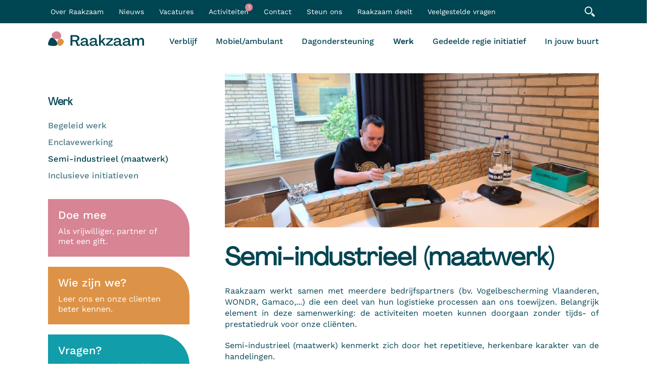

--- FILE ---
content_type: text/html; charset=UTF-8
request_url: https://raakzaam.be/ons-aanbod/werk/semi-industrieel-maatwerk/
body_size: 3894
content:
<!DOCTYPE html><html lang="nl"><head><meta charset="utf-8" /><title>Semi-industrieel (maatwerk) - Raakzaam</title><meta name="description" xml:lang="nl" lang="nl" content="Raakzaam werkt samen met meerdere bedrijfspartners (bv. Vogelbescherming Vlaanderen, WONDR, Gamaco,...) die een deel van hun logistieke processen..." /><meta name="language" content="nl"><meta property="og:title" content="Semi-industrieel (maatwerk)" /><meta property="og:description" content="Raakzaam werkt samen met meerdere bedrijfspartners (bv. Vogelbescherming Vlaanderen, WONDR, Gamaco,...) die een deel van hun logistieke processen..." /><meta property="og:image" content="/storage/pictures/1235.jpg" /><meta property="og:image:secure_url" content="/storage/pictures/1235.jpg" /><meta property="og:type" content="website" /><meta property="og:site_name" content="" /><meta property="og:url" content="/ons-aanbod/werk/semi-industrieel-maatwerk/" /><meta itemprop="name" content="Semi-industrieel (maatwerk)"><meta itemprop="description" content="Raakzaam werkt samen met meerdere bedrijfspartners (bv. Vogelbescherming Vlaanderen, WONDR, Gamaco,...) die een deel van hun logistieke processen..."><meta itemprop="image" content="/storage/pictures/1235.jpg"><meta name="viewport" content="width=device-width, initial-scale=1.0, maximum-scale=1.0, user-scalable=no" /><meta name="apple-mobile-web-app-capable" content="yes"><meta name="apple-mobile-web-app-status-bar-style" content="black-translucent"><link rel="canonical" href="" /><link rel="stylesheet" href="/css/main.css?v=44"><link rel="apple-touch-icon-precomposed" sizes="57x57" href="https://raakzaam.be/images/favicon/apple-touch-icon-57x57.png" /><link rel="apple-touch-icon-precomposed" sizes="114x114" href="/images/favicon/apple-touch-icon-114x114.png" /><link rel="apple-touch-icon-precomposed" sizes="72x72" href="/images/favicon/apple-touch-icon-72x72.png" /><link rel="apple-touch-icon-precomposed" sizes="144x144" href="/images/favicon/apple-touch-icon-144x144.png" /><link rel="apple-touch-icon-precomposed" sizes="60x60" href="/images/favicon/apple-touch-icon-60x60.png" /><link rel="apple-touch-icon-precomposed" sizes="120x120" href="/images/favicon/apple-touch-icon-120x120.png" /><link rel="apple-touch-icon-precomposed" sizes="76x76" href="/images/favicon/apple-touch-icon-76x76.png" /><link rel="apple-touch-icon-precomposed" sizes="152x152" href="/images/favicon/apple-touch-icon-152x152.png" /><link rel="icon" type="image/png" href="/images/favicon/favicon-196x196.png" sizes="196x196" /><link rel="icon" type="image/png" href="/images/favicon/favicon-96x96.png" sizes="96x96" /><link rel="icon" type="image/png" href="/images/favicon/favicon-32x32.png" sizes="32x32" /><link rel="icon" type="image/png" href="/images/favicon/favicon-16x16.png" sizes="16x16" /><link rel="icon" type="image/png" href="/images/favicon/favicon-128.png" sizes="128x128" /><link rel="shortcut icon" type="image/png" href="/images/favicon/favicon-128.png" sizes="128x128" /><meta name="application-name" content="Raakzaam;"/><meta name="msapplication-TileColor" content="#FF6F00" /><meta name="msapplication-TileImage" content="/images/favicon/mstile-144x144.png" /><meta name="msapplication-square70x70logo" content="/images/favicon/mstile-70x70.png" /><meta name="msapplication-square150x150logo" content="/images/favicon/mstile-150x150.png" /><meta name="msapplication-wide310x150logo" content="/images/favicon/mstile-310x150.png" /><meta name="msapplication-square310x310logo" content="/images/favicon/mstile-310x310.png" /><script src="/js/script.min.js?v=7"></script><!--[if lt IE 9]><script src="/js/vendor/html5shiv.js"></script><![endif]--><script src='https://www.google.com/recaptcha/api.js?render=6LenzNUUAAAAAOCau01eIMdjnHwj2RVlUVbeVA7s'></script><style>.grecaptcha-badge{ display: none; }</style></head><body class=""><script>(function(p,u,l,s,x,q,z){var d=new Date,h=u.getElementsByTagName("head")[0],f=function(t,f){return p[t]||(f?[]:function(){(p[t][q]=p[t][q]||[]).push(arguments)})};p.GoogleAnalyticsObject=s;p[s]=f(s);p[s].l=1*d;p[x]=f(x);p[x]("set",{"start":d.getTime()});p[l]=f(l,1);p[l].push({"gtm.start":d.getTime(),event:"gtm.js"});(function(a){for(var c=0,i;c<a.length;c++){i=u.createElement("script");i.type="text/javascript";i.async=!0;i.src=a[c];h.appendChild(i)}})(["//www.google-analytics.com/analytics.js","//tracker.puls.be/"+z+"/puls.js"])})(window,document,"dataLayer","ga","puls","q","59d3e67a66042");</script><script>$('BODY').addClass('loading');</script><header id="header"><div class="top"><div class="inner"><form class="search" action="/zoeken/" method="post" id="form_header_search"><input type="text" name="q" value="" placeholder="Ik ben op zoek naar..."><input type="submit" value=""></form></div></div><div class="bottom"><div class="inner"><nav class="topmenu" role="navigation" aria-label="Topmenu"><ul><li><div class="dropdown "><button class="dropper" role="button" type="button" onclick="$(this).parent().toggleClass('open');">Over Raakzaam</button><ul><li><a href="/historiek/" class="">Historiek</a></li><li><a href="/visie-en-missie/" class="">Visie &amp; Missie</a></li><li><a href="/over-raakzaam/organogram/" class="">Organogram</a></li><li><a href="/over-raakzaam/bestuursorgaan/" class="">Bestuursorgaan</a></li><li><a href="/over-raakzaam/onze-naam/" class="">Onze naam</a></li><li><a href="/over-raakzaam/collectief-overleg/" class="">Collectief overleg</a></li><li class=""><a href="/masterplan/">Masterplan</a></li><li class=""><a href="/netwerken/">Info voor netwerk</a></li></uL></div></li><li><a href="/nieuws/" class="">Nieuws</a></li><li><a href="/vacatures/" class="">Vacatures</a></li><li><a href="/activiteiten/" class="">Activiteiten  <small>1</small></a></li><li><a href="/contact/" class="">Contact</a></li><li><a href="/steun-ons/" class="mobile_only">Steun ons</a><div class="dropdown "><button class="dropper" role="button" type="button" onclick="$(this).parent().toggleClass('open');">Steun ons</button><ul><li><a href="/projecten/" class="">Projecten</a></li><li><a href="/steun-ons/giften/" class="">Giften</a></li><li><a href="/steun-ons/sponsors/" class="">Sponsors</a></li><li><a href="/steun-ons/vrijwilligers/" class="">Vrijwilligers</a></li><li><a href="/steun-ons/legaten-schekingen/" class="">Legaten en geschenken</a></li></uL></div></li><li><a href="/ons-aanbod/maatschappij/-/raakzaamdeelt/">Raakzaam deelt</a></li><li><a href="/veelgestelde-vragen/" class="">Veelgestelde vragen</a></li></ul></nav><div><a href="/" class="logo"></a><nav class="mainmenu" role="navigation" aria-label="Hoofdmenu"><ul><li><a href="/ons-aanbod/woonondersteuning/" class="" title="Verblijf">Verblijf</a></li><li><a href="/ons-aanbod/mobiel-ambulant/" class="" title="Mobiel/ambulant">Mobiel/ambulant</a></li><li><a href="/ons-aanbod/dagondersteuning/" class="" title="Dagondersteuning">Dagondersteuning</a></li><li><a href="/ons-aanbod/werk/" class="active" title="Werk">Werk</a></li><li><a href="/ons-aanbod/gedeelderegie/" class="" title="Gedeelde regie initiatief">Gedeelde regie initiatief</a></li><li><a href="/in-jouw-buurt/" class="">In jouw buurt </a></li></ul></nav></div><a href="#" class="hamburger"><span></span></a></div></div></header><section class="services_holder"><div class="inner"><section class="submenu_holder "><aside><nav><h3>Werk</h3><ul><li class=""><a href="/ons-aanbod/werk/werkburo/">Begeleid werk</a></li><li class=""><a href="/ons-aanbod/werk/enclavewerking/">Enclavewerking</a></li><li class="active"><a href="/ons-aanbod/werk/semi-industrieel-maatwerk/">Semi-industrieel (maatwerk)</a></li><li><a href="/ons-aanbod/werk/-/inclusieve-projecten/">Inclusieve initiatieven</a></li></ul></nav><a href="/steun-ons/" class="info_block color4"><h4>Doe mee</h4><p>Als vrijwilliger, partner of met een gift.</p></a><a href="/leer-ons-kennen/" class="info_block color3"><h4>Wie zijn we?</h4><p>Leer ons en onze clienten beter kennen.</p></a><a href="/veelgestelde-vragen/" class="info_block color2"><h4>Vragen?</h4><p>Bekijk onze veelgestelde vragen</p></a></aside><section><div class="header_image"><img src="/storage/cimage/imgp.php?src=pictures/1235.jpg&height=330&width=800&q=75&crop-to-fit=1&sa=jpg" height="330" width="800" alt="" border="0" /></div><h1>Semi-industrieel (maatwerk)</h1><div class="editor_text"><p style="text-align: justify;">Raakzaam werkt samen met meerdere bedrijfspartners (bv. Vogelbescherming Vlaanderen, WONDR, Gamaco,...) die een deel van hun logistieke processen aan ons toewijzen. Belangrijk element in deze samenwerking: de activiteiten moeten kunnen doorgaan zonder tijds- of prestatiedruk voor onze cli&euml;nten.</p><p style="text-align: justify;">Semi-industrieel (maatwerk)&nbsp;kenmerkt zich door het repetitieve, herkenbare karakter van de handelingen.&nbsp; &nbsp; &nbsp;</p><p style="text-align: justify;">De opdracht wordt opgesplitst in deeltaken die gestructureerd worden afgewerkt. Mogelijke taken: tellen, sorteren, labelen, vouwen, inpakken, ...&nbsp;Deze taken kunnen individueel of in groep worden aangeleerd en uitgevoerd.</p><p style="text-align: justify;">Meestal doen we deze activiteiten in onze eigen lokalen. Af en toe voeren we de opdracht ter plaatse uit.&nbsp;</p><p style="text-align: justify;">Heb jij nog een opdracht voor ons waarbij we een meerwaarde kunnen betekenen? Neem <a href="/contact" target="_blank">contact</a> op met ons.</p><p style="text-align: justify;">Een vraag naar&nbsp;semi-industrieel werk? Contacteer de medewerkers van&nbsp;<a href="https://staging.raakzaam.be/contact" target="_blank">de sociale dienst</a>.</p></div></section></section></div></section><section class="newsletter_popup "><div><a href="#" onclick="history.back(); return false;" class="close"></a><div><h2>Inschrijven</h2><p>Schrijf je in op één van onze nieuwsbrieven en blijf op de hoogte van al onze acties.</p><form action="" data-action="/nieuwsbrief/inschrijven/" method="post" id="form_newsletter" data-recaptcha-key="6LenzNUUAAAAAOCau01eIMdjnHwj2RVlUVbeVA7s"><ul><li><input type="text" name="fname" placeholder="Voornaam" class="required"></li><li><input type="text" name="lname" placeholder="Familienaam" class="required"></li><li><input type="text" name="email" placeholder="E-mailadres" class="required validate-email"></li></ul><div class="checkbox_list"><h3>Kies een onderwerp:</h3><ul><li><label><input type="checkbox" name="mailing_list_ids[]" value="32" checked="checked"><span>Nieuwsbrief Raakzaam algemeen</span></label></li></ul></div><h3>Voorwaarden</h3><div class="confirm"><input type="checkbox" name="contact_confirm" id="chk_newsletter_confirm"><label for="chk_newsletter_confirm">Ik ga akkoord met de <a href="/algemene-voorwaarden/">algemene voorwaarden</a> van Raakzaam.</label></div><input type="submit" class="button" value="Inschrijven" disabled="disabled"></form></div></div></section><section class="newsletter_footer_holder "><div class="inner"><h2>Blijf op de hoogte!</H2><div><p>Schrijf je in op één van onze nieuwsbrieven en blijf op de hoogte van al onze projecten.</p><a href="#" class="cta newsletter_link">Inschrijven</a></div></div></section><footer id="footer"><section class="info_holder"><div class="inner"><div class="info"><figure class="logo"></figure>

                      Onze-Lieve-Vrouwplein 31, 
                     9100 Sint-Niklaas<br>
                     Tel: <a href="tel:03 776 03 86">03 776 03 86</a><br><a href="mailto:info@raakzaam.be">info@raakzaam.be</a><br><div class="small">
                        IBAN BE82 7376 2034 6668 <br>
                        BIC KREDBEBB<br>
                        ONR 0415298669<br>
                        RPR Gent afd. Dendermonde
                     </div></div><div class="links"><ul><li><a href="/ons-aanbod/woonondersteuning/" class="" title="Verblijf">Verblijf</a></li><li><a href="/ons-aanbod/mobiel-ambulant/" class="" title="Mobiel/ambulant">Mobiel/ambulant</a></li><li><a href="/ons-aanbod/dagondersteuning/" class="" title="Dagondersteuning">Dagondersteuning</a></li><li><a href="/ons-aanbod/werk/" class="active" title="Werk">Werk</a></li><li><a href="/ons-aanbod/gedeelderegie/" class="" title="Gedeelde regie initiatief">Gedeelde regie initiatief</a></li><li><a href="/in-jouw-buurt/" class="">In jouw buurt </a></li><li><a href="/contact/" >Contacteer ons</a></li></ul></div><div class="links"><ul><li><a href="/visie-en-missie/" >Over Raakzaam</a></li><li><a href="/nieuws/" >Nieuws</a></li><li><a href="/vacatures/">Vacatures</a></li><li><a href="/activiteiten/">Activiteiten</a></li><li><a href="/contact/">Contact</a></li><li><a href="/ons-aanbod/maatschappij/-/raakzaamdeelt/">Raakzaam deelt</a></li></ul></div><div class="support"><h3>Werk mee aan de toekomst van Raakzaam vzw!</h3><a href="/projecten/" class="button">Steun ons!</a></div></div></section><section class="logos_holder"><div class="inner"><figure class="vaph_logo"></figure><figure class="kwaito_logo"></figure></div></section><section class="bottom"><div class="inner"><a href="/algemene-voorwaarden/" class="conditions">Algemene voorwaarden</a><a href="/cookie-beleid/" class="conditions">Cookie beleid</a><a href="/privacy-beleid/" class="conditions">Privacy beleid</a><a href="/toegankelijkheidsverklaring/" class="conditions">Toegankelijkheid</a><a href="https://puls.be" class="credit"><span>Puls.be</span><figure><span></span><span></span></figure></a></div></section></footer></body></html>

--- FILE ---
content_type: text/html; charset=utf-8
request_url: https://www.google.com/recaptcha/api2/anchor?ar=1&k=6LenzNUUAAAAAOCau01eIMdjnHwj2RVlUVbeVA7s&co=aHR0cHM6Ly9yYWFremFhbS5iZTo0NDM.&hl=en&v=PoyoqOPhxBO7pBk68S4YbpHZ&size=invisible&anchor-ms=20000&execute-ms=30000&cb=432yom29d25x
body_size: 48860
content:
<!DOCTYPE HTML><html dir="ltr" lang="en"><head><meta http-equiv="Content-Type" content="text/html; charset=UTF-8">
<meta http-equiv="X-UA-Compatible" content="IE=edge">
<title>reCAPTCHA</title>
<style type="text/css">
/* cyrillic-ext */
@font-face {
  font-family: 'Roboto';
  font-style: normal;
  font-weight: 400;
  font-stretch: 100%;
  src: url(//fonts.gstatic.com/s/roboto/v48/KFO7CnqEu92Fr1ME7kSn66aGLdTylUAMa3GUBHMdazTgWw.woff2) format('woff2');
  unicode-range: U+0460-052F, U+1C80-1C8A, U+20B4, U+2DE0-2DFF, U+A640-A69F, U+FE2E-FE2F;
}
/* cyrillic */
@font-face {
  font-family: 'Roboto';
  font-style: normal;
  font-weight: 400;
  font-stretch: 100%;
  src: url(//fonts.gstatic.com/s/roboto/v48/KFO7CnqEu92Fr1ME7kSn66aGLdTylUAMa3iUBHMdazTgWw.woff2) format('woff2');
  unicode-range: U+0301, U+0400-045F, U+0490-0491, U+04B0-04B1, U+2116;
}
/* greek-ext */
@font-face {
  font-family: 'Roboto';
  font-style: normal;
  font-weight: 400;
  font-stretch: 100%;
  src: url(//fonts.gstatic.com/s/roboto/v48/KFO7CnqEu92Fr1ME7kSn66aGLdTylUAMa3CUBHMdazTgWw.woff2) format('woff2');
  unicode-range: U+1F00-1FFF;
}
/* greek */
@font-face {
  font-family: 'Roboto';
  font-style: normal;
  font-weight: 400;
  font-stretch: 100%;
  src: url(//fonts.gstatic.com/s/roboto/v48/KFO7CnqEu92Fr1ME7kSn66aGLdTylUAMa3-UBHMdazTgWw.woff2) format('woff2');
  unicode-range: U+0370-0377, U+037A-037F, U+0384-038A, U+038C, U+038E-03A1, U+03A3-03FF;
}
/* math */
@font-face {
  font-family: 'Roboto';
  font-style: normal;
  font-weight: 400;
  font-stretch: 100%;
  src: url(//fonts.gstatic.com/s/roboto/v48/KFO7CnqEu92Fr1ME7kSn66aGLdTylUAMawCUBHMdazTgWw.woff2) format('woff2');
  unicode-range: U+0302-0303, U+0305, U+0307-0308, U+0310, U+0312, U+0315, U+031A, U+0326-0327, U+032C, U+032F-0330, U+0332-0333, U+0338, U+033A, U+0346, U+034D, U+0391-03A1, U+03A3-03A9, U+03B1-03C9, U+03D1, U+03D5-03D6, U+03F0-03F1, U+03F4-03F5, U+2016-2017, U+2034-2038, U+203C, U+2040, U+2043, U+2047, U+2050, U+2057, U+205F, U+2070-2071, U+2074-208E, U+2090-209C, U+20D0-20DC, U+20E1, U+20E5-20EF, U+2100-2112, U+2114-2115, U+2117-2121, U+2123-214F, U+2190, U+2192, U+2194-21AE, U+21B0-21E5, U+21F1-21F2, U+21F4-2211, U+2213-2214, U+2216-22FF, U+2308-230B, U+2310, U+2319, U+231C-2321, U+2336-237A, U+237C, U+2395, U+239B-23B7, U+23D0, U+23DC-23E1, U+2474-2475, U+25AF, U+25B3, U+25B7, U+25BD, U+25C1, U+25CA, U+25CC, U+25FB, U+266D-266F, U+27C0-27FF, U+2900-2AFF, U+2B0E-2B11, U+2B30-2B4C, U+2BFE, U+3030, U+FF5B, U+FF5D, U+1D400-1D7FF, U+1EE00-1EEFF;
}
/* symbols */
@font-face {
  font-family: 'Roboto';
  font-style: normal;
  font-weight: 400;
  font-stretch: 100%;
  src: url(//fonts.gstatic.com/s/roboto/v48/KFO7CnqEu92Fr1ME7kSn66aGLdTylUAMaxKUBHMdazTgWw.woff2) format('woff2');
  unicode-range: U+0001-000C, U+000E-001F, U+007F-009F, U+20DD-20E0, U+20E2-20E4, U+2150-218F, U+2190, U+2192, U+2194-2199, U+21AF, U+21E6-21F0, U+21F3, U+2218-2219, U+2299, U+22C4-22C6, U+2300-243F, U+2440-244A, U+2460-24FF, U+25A0-27BF, U+2800-28FF, U+2921-2922, U+2981, U+29BF, U+29EB, U+2B00-2BFF, U+4DC0-4DFF, U+FFF9-FFFB, U+10140-1018E, U+10190-1019C, U+101A0, U+101D0-101FD, U+102E0-102FB, U+10E60-10E7E, U+1D2C0-1D2D3, U+1D2E0-1D37F, U+1F000-1F0FF, U+1F100-1F1AD, U+1F1E6-1F1FF, U+1F30D-1F30F, U+1F315, U+1F31C, U+1F31E, U+1F320-1F32C, U+1F336, U+1F378, U+1F37D, U+1F382, U+1F393-1F39F, U+1F3A7-1F3A8, U+1F3AC-1F3AF, U+1F3C2, U+1F3C4-1F3C6, U+1F3CA-1F3CE, U+1F3D4-1F3E0, U+1F3ED, U+1F3F1-1F3F3, U+1F3F5-1F3F7, U+1F408, U+1F415, U+1F41F, U+1F426, U+1F43F, U+1F441-1F442, U+1F444, U+1F446-1F449, U+1F44C-1F44E, U+1F453, U+1F46A, U+1F47D, U+1F4A3, U+1F4B0, U+1F4B3, U+1F4B9, U+1F4BB, U+1F4BF, U+1F4C8-1F4CB, U+1F4D6, U+1F4DA, U+1F4DF, U+1F4E3-1F4E6, U+1F4EA-1F4ED, U+1F4F7, U+1F4F9-1F4FB, U+1F4FD-1F4FE, U+1F503, U+1F507-1F50B, U+1F50D, U+1F512-1F513, U+1F53E-1F54A, U+1F54F-1F5FA, U+1F610, U+1F650-1F67F, U+1F687, U+1F68D, U+1F691, U+1F694, U+1F698, U+1F6AD, U+1F6B2, U+1F6B9-1F6BA, U+1F6BC, U+1F6C6-1F6CF, U+1F6D3-1F6D7, U+1F6E0-1F6EA, U+1F6F0-1F6F3, U+1F6F7-1F6FC, U+1F700-1F7FF, U+1F800-1F80B, U+1F810-1F847, U+1F850-1F859, U+1F860-1F887, U+1F890-1F8AD, U+1F8B0-1F8BB, U+1F8C0-1F8C1, U+1F900-1F90B, U+1F93B, U+1F946, U+1F984, U+1F996, U+1F9E9, U+1FA00-1FA6F, U+1FA70-1FA7C, U+1FA80-1FA89, U+1FA8F-1FAC6, U+1FACE-1FADC, U+1FADF-1FAE9, U+1FAF0-1FAF8, U+1FB00-1FBFF;
}
/* vietnamese */
@font-face {
  font-family: 'Roboto';
  font-style: normal;
  font-weight: 400;
  font-stretch: 100%;
  src: url(//fonts.gstatic.com/s/roboto/v48/KFO7CnqEu92Fr1ME7kSn66aGLdTylUAMa3OUBHMdazTgWw.woff2) format('woff2');
  unicode-range: U+0102-0103, U+0110-0111, U+0128-0129, U+0168-0169, U+01A0-01A1, U+01AF-01B0, U+0300-0301, U+0303-0304, U+0308-0309, U+0323, U+0329, U+1EA0-1EF9, U+20AB;
}
/* latin-ext */
@font-face {
  font-family: 'Roboto';
  font-style: normal;
  font-weight: 400;
  font-stretch: 100%;
  src: url(//fonts.gstatic.com/s/roboto/v48/KFO7CnqEu92Fr1ME7kSn66aGLdTylUAMa3KUBHMdazTgWw.woff2) format('woff2');
  unicode-range: U+0100-02BA, U+02BD-02C5, U+02C7-02CC, U+02CE-02D7, U+02DD-02FF, U+0304, U+0308, U+0329, U+1D00-1DBF, U+1E00-1E9F, U+1EF2-1EFF, U+2020, U+20A0-20AB, U+20AD-20C0, U+2113, U+2C60-2C7F, U+A720-A7FF;
}
/* latin */
@font-face {
  font-family: 'Roboto';
  font-style: normal;
  font-weight: 400;
  font-stretch: 100%;
  src: url(//fonts.gstatic.com/s/roboto/v48/KFO7CnqEu92Fr1ME7kSn66aGLdTylUAMa3yUBHMdazQ.woff2) format('woff2');
  unicode-range: U+0000-00FF, U+0131, U+0152-0153, U+02BB-02BC, U+02C6, U+02DA, U+02DC, U+0304, U+0308, U+0329, U+2000-206F, U+20AC, U+2122, U+2191, U+2193, U+2212, U+2215, U+FEFF, U+FFFD;
}
/* cyrillic-ext */
@font-face {
  font-family: 'Roboto';
  font-style: normal;
  font-weight: 500;
  font-stretch: 100%;
  src: url(//fonts.gstatic.com/s/roboto/v48/KFO7CnqEu92Fr1ME7kSn66aGLdTylUAMa3GUBHMdazTgWw.woff2) format('woff2');
  unicode-range: U+0460-052F, U+1C80-1C8A, U+20B4, U+2DE0-2DFF, U+A640-A69F, U+FE2E-FE2F;
}
/* cyrillic */
@font-face {
  font-family: 'Roboto';
  font-style: normal;
  font-weight: 500;
  font-stretch: 100%;
  src: url(//fonts.gstatic.com/s/roboto/v48/KFO7CnqEu92Fr1ME7kSn66aGLdTylUAMa3iUBHMdazTgWw.woff2) format('woff2');
  unicode-range: U+0301, U+0400-045F, U+0490-0491, U+04B0-04B1, U+2116;
}
/* greek-ext */
@font-face {
  font-family: 'Roboto';
  font-style: normal;
  font-weight: 500;
  font-stretch: 100%;
  src: url(//fonts.gstatic.com/s/roboto/v48/KFO7CnqEu92Fr1ME7kSn66aGLdTylUAMa3CUBHMdazTgWw.woff2) format('woff2');
  unicode-range: U+1F00-1FFF;
}
/* greek */
@font-face {
  font-family: 'Roboto';
  font-style: normal;
  font-weight: 500;
  font-stretch: 100%;
  src: url(//fonts.gstatic.com/s/roboto/v48/KFO7CnqEu92Fr1ME7kSn66aGLdTylUAMa3-UBHMdazTgWw.woff2) format('woff2');
  unicode-range: U+0370-0377, U+037A-037F, U+0384-038A, U+038C, U+038E-03A1, U+03A3-03FF;
}
/* math */
@font-face {
  font-family: 'Roboto';
  font-style: normal;
  font-weight: 500;
  font-stretch: 100%;
  src: url(//fonts.gstatic.com/s/roboto/v48/KFO7CnqEu92Fr1ME7kSn66aGLdTylUAMawCUBHMdazTgWw.woff2) format('woff2');
  unicode-range: U+0302-0303, U+0305, U+0307-0308, U+0310, U+0312, U+0315, U+031A, U+0326-0327, U+032C, U+032F-0330, U+0332-0333, U+0338, U+033A, U+0346, U+034D, U+0391-03A1, U+03A3-03A9, U+03B1-03C9, U+03D1, U+03D5-03D6, U+03F0-03F1, U+03F4-03F5, U+2016-2017, U+2034-2038, U+203C, U+2040, U+2043, U+2047, U+2050, U+2057, U+205F, U+2070-2071, U+2074-208E, U+2090-209C, U+20D0-20DC, U+20E1, U+20E5-20EF, U+2100-2112, U+2114-2115, U+2117-2121, U+2123-214F, U+2190, U+2192, U+2194-21AE, U+21B0-21E5, U+21F1-21F2, U+21F4-2211, U+2213-2214, U+2216-22FF, U+2308-230B, U+2310, U+2319, U+231C-2321, U+2336-237A, U+237C, U+2395, U+239B-23B7, U+23D0, U+23DC-23E1, U+2474-2475, U+25AF, U+25B3, U+25B7, U+25BD, U+25C1, U+25CA, U+25CC, U+25FB, U+266D-266F, U+27C0-27FF, U+2900-2AFF, U+2B0E-2B11, U+2B30-2B4C, U+2BFE, U+3030, U+FF5B, U+FF5D, U+1D400-1D7FF, U+1EE00-1EEFF;
}
/* symbols */
@font-face {
  font-family: 'Roboto';
  font-style: normal;
  font-weight: 500;
  font-stretch: 100%;
  src: url(//fonts.gstatic.com/s/roboto/v48/KFO7CnqEu92Fr1ME7kSn66aGLdTylUAMaxKUBHMdazTgWw.woff2) format('woff2');
  unicode-range: U+0001-000C, U+000E-001F, U+007F-009F, U+20DD-20E0, U+20E2-20E4, U+2150-218F, U+2190, U+2192, U+2194-2199, U+21AF, U+21E6-21F0, U+21F3, U+2218-2219, U+2299, U+22C4-22C6, U+2300-243F, U+2440-244A, U+2460-24FF, U+25A0-27BF, U+2800-28FF, U+2921-2922, U+2981, U+29BF, U+29EB, U+2B00-2BFF, U+4DC0-4DFF, U+FFF9-FFFB, U+10140-1018E, U+10190-1019C, U+101A0, U+101D0-101FD, U+102E0-102FB, U+10E60-10E7E, U+1D2C0-1D2D3, U+1D2E0-1D37F, U+1F000-1F0FF, U+1F100-1F1AD, U+1F1E6-1F1FF, U+1F30D-1F30F, U+1F315, U+1F31C, U+1F31E, U+1F320-1F32C, U+1F336, U+1F378, U+1F37D, U+1F382, U+1F393-1F39F, U+1F3A7-1F3A8, U+1F3AC-1F3AF, U+1F3C2, U+1F3C4-1F3C6, U+1F3CA-1F3CE, U+1F3D4-1F3E0, U+1F3ED, U+1F3F1-1F3F3, U+1F3F5-1F3F7, U+1F408, U+1F415, U+1F41F, U+1F426, U+1F43F, U+1F441-1F442, U+1F444, U+1F446-1F449, U+1F44C-1F44E, U+1F453, U+1F46A, U+1F47D, U+1F4A3, U+1F4B0, U+1F4B3, U+1F4B9, U+1F4BB, U+1F4BF, U+1F4C8-1F4CB, U+1F4D6, U+1F4DA, U+1F4DF, U+1F4E3-1F4E6, U+1F4EA-1F4ED, U+1F4F7, U+1F4F9-1F4FB, U+1F4FD-1F4FE, U+1F503, U+1F507-1F50B, U+1F50D, U+1F512-1F513, U+1F53E-1F54A, U+1F54F-1F5FA, U+1F610, U+1F650-1F67F, U+1F687, U+1F68D, U+1F691, U+1F694, U+1F698, U+1F6AD, U+1F6B2, U+1F6B9-1F6BA, U+1F6BC, U+1F6C6-1F6CF, U+1F6D3-1F6D7, U+1F6E0-1F6EA, U+1F6F0-1F6F3, U+1F6F7-1F6FC, U+1F700-1F7FF, U+1F800-1F80B, U+1F810-1F847, U+1F850-1F859, U+1F860-1F887, U+1F890-1F8AD, U+1F8B0-1F8BB, U+1F8C0-1F8C1, U+1F900-1F90B, U+1F93B, U+1F946, U+1F984, U+1F996, U+1F9E9, U+1FA00-1FA6F, U+1FA70-1FA7C, U+1FA80-1FA89, U+1FA8F-1FAC6, U+1FACE-1FADC, U+1FADF-1FAE9, U+1FAF0-1FAF8, U+1FB00-1FBFF;
}
/* vietnamese */
@font-face {
  font-family: 'Roboto';
  font-style: normal;
  font-weight: 500;
  font-stretch: 100%;
  src: url(//fonts.gstatic.com/s/roboto/v48/KFO7CnqEu92Fr1ME7kSn66aGLdTylUAMa3OUBHMdazTgWw.woff2) format('woff2');
  unicode-range: U+0102-0103, U+0110-0111, U+0128-0129, U+0168-0169, U+01A0-01A1, U+01AF-01B0, U+0300-0301, U+0303-0304, U+0308-0309, U+0323, U+0329, U+1EA0-1EF9, U+20AB;
}
/* latin-ext */
@font-face {
  font-family: 'Roboto';
  font-style: normal;
  font-weight: 500;
  font-stretch: 100%;
  src: url(//fonts.gstatic.com/s/roboto/v48/KFO7CnqEu92Fr1ME7kSn66aGLdTylUAMa3KUBHMdazTgWw.woff2) format('woff2');
  unicode-range: U+0100-02BA, U+02BD-02C5, U+02C7-02CC, U+02CE-02D7, U+02DD-02FF, U+0304, U+0308, U+0329, U+1D00-1DBF, U+1E00-1E9F, U+1EF2-1EFF, U+2020, U+20A0-20AB, U+20AD-20C0, U+2113, U+2C60-2C7F, U+A720-A7FF;
}
/* latin */
@font-face {
  font-family: 'Roboto';
  font-style: normal;
  font-weight: 500;
  font-stretch: 100%;
  src: url(//fonts.gstatic.com/s/roboto/v48/KFO7CnqEu92Fr1ME7kSn66aGLdTylUAMa3yUBHMdazQ.woff2) format('woff2');
  unicode-range: U+0000-00FF, U+0131, U+0152-0153, U+02BB-02BC, U+02C6, U+02DA, U+02DC, U+0304, U+0308, U+0329, U+2000-206F, U+20AC, U+2122, U+2191, U+2193, U+2212, U+2215, U+FEFF, U+FFFD;
}
/* cyrillic-ext */
@font-face {
  font-family: 'Roboto';
  font-style: normal;
  font-weight: 900;
  font-stretch: 100%;
  src: url(//fonts.gstatic.com/s/roboto/v48/KFO7CnqEu92Fr1ME7kSn66aGLdTylUAMa3GUBHMdazTgWw.woff2) format('woff2');
  unicode-range: U+0460-052F, U+1C80-1C8A, U+20B4, U+2DE0-2DFF, U+A640-A69F, U+FE2E-FE2F;
}
/* cyrillic */
@font-face {
  font-family: 'Roboto';
  font-style: normal;
  font-weight: 900;
  font-stretch: 100%;
  src: url(//fonts.gstatic.com/s/roboto/v48/KFO7CnqEu92Fr1ME7kSn66aGLdTylUAMa3iUBHMdazTgWw.woff2) format('woff2');
  unicode-range: U+0301, U+0400-045F, U+0490-0491, U+04B0-04B1, U+2116;
}
/* greek-ext */
@font-face {
  font-family: 'Roboto';
  font-style: normal;
  font-weight: 900;
  font-stretch: 100%;
  src: url(//fonts.gstatic.com/s/roboto/v48/KFO7CnqEu92Fr1ME7kSn66aGLdTylUAMa3CUBHMdazTgWw.woff2) format('woff2');
  unicode-range: U+1F00-1FFF;
}
/* greek */
@font-face {
  font-family: 'Roboto';
  font-style: normal;
  font-weight: 900;
  font-stretch: 100%;
  src: url(//fonts.gstatic.com/s/roboto/v48/KFO7CnqEu92Fr1ME7kSn66aGLdTylUAMa3-UBHMdazTgWw.woff2) format('woff2');
  unicode-range: U+0370-0377, U+037A-037F, U+0384-038A, U+038C, U+038E-03A1, U+03A3-03FF;
}
/* math */
@font-face {
  font-family: 'Roboto';
  font-style: normal;
  font-weight: 900;
  font-stretch: 100%;
  src: url(//fonts.gstatic.com/s/roboto/v48/KFO7CnqEu92Fr1ME7kSn66aGLdTylUAMawCUBHMdazTgWw.woff2) format('woff2');
  unicode-range: U+0302-0303, U+0305, U+0307-0308, U+0310, U+0312, U+0315, U+031A, U+0326-0327, U+032C, U+032F-0330, U+0332-0333, U+0338, U+033A, U+0346, U+034D, U+0391-03A1, U+03A3-03A9, U+03B1-03C9, U+03D1, U+03D5-03D6, U+03F0-03F1, U+03F4-03F5, U+2016-2017, U+2034-2038, U+203C, U+2040, U+2043, U+2047, U+2050, U+2057, U+205F, U+2070-2071, U+2074-208E, U+2090-209C, U+20D0-20DC, U+20E1, U+20E5-20EF, U+2100-2112, U+2114-2115, U+2117-2121, U+2123-214F, U+2190, U+2192, U+2194-21AE, U+21B0-21E5, U+21F1-21F2, U+21F4-2211, U+2213-2214, U+2216-22FF, U+2308-230B, U+2310, U+2319, U+231C-2321, U+2336-237A, U+237C, U+2395, U+239B-23B7, U+23D0, U+23DC-23E1, U+2474-2475, U+25AF, U+25B3, U+25B7, U+25BD, U+25C1, U+25CA, U+25CC, U+25FB, U+266D-266F, U+27C0-27FF, U+2900-2AFF, U+2B0E-2B11, U+2B30-2B4C, U+2BFE, U+3030, U+FF5B, U+FF5D, U+1D400-1D7FF, U+1EE00-1EEFF;
}
/* symbols */
@font-face {
  font-family: 'Roboto';
  font-style: normal;
  font-weight: 900;
  font-stretch: 100%;
  src: url(//fonts.gstatic.com/s/roboto/v48/KFO7CnqEu92Fr1ME7kSn66aGLdTylUAMaxKUBHMdazTgWw.woff2) format('woff2');
  unicode-range: U+0001-000C, U+000E-001F, U+007F-009F, U+20DD-20E0, U+20E2-20E4, U+2150-218F, U+2190, U+2192, U+2194-2199, U+21AF, U+21E6-21F0, U+21F3, U+2218-2219, U+2299, U+22C4-22C6, U+2300-243F, U+2440-244A, U+2460-24FF, U+25A0-27BF, U+2800-28FF, U+2921-2922, U+2981, U+29BF, U+29EB, U+2B00-2BFF, U+4DC0-4DFF, U+FFF9-FFFB, U+10140-1018E, U+10190-1019C, U+101A0, U+101D0-101FD, U+102E0-102FB, U+10E60-10E7E, U+1D2C0-1D2D3, U+1D2E0-1D37F, U+1F000-1F0FF, U+1F100-1F1AD, U+1F1E6-1F1FF, U+1F30D-1F30F, U+1F315, U+1F31C, U+1F31E, U+1F320-1F32C, U+1F336, U+1F378, U+1F37D, U+1F382, U+1F393-1F39F, U+1F3A7-1F3A8, U+1F3AC-1F3AF, U+1F3C2, U+1F3C4-1F3C6, U+1F3CA-1F3CE, U+1F3D4-1F3E0, U+1F3ED, U+1F3F1-1F3F3, U+1F3F5-1F3F7, U+1F408, U+1F415, U+1F41F, U+1F426, U+1F43F, U+1F441-1F442, U+1F444, U+1F446-1F449, U+1F44C-1F44E, U+1F453, U+1F46A, U+1F47D, U+1F4A3, U+1F4B0, U+1F4B3, U+1F4B9, U+1F4BB, U+1F4BF, U+1F4C8-1F4CB, U+1F4D6, U+1F4DA, U+1F4DF, U+1F4E3-1F4E6, U+1F4EA-1F4ED, U+1F4F7, U+1F4F9-1F4FB, U+1F4FD-1F4FE, U+1F503, U+1F507-1F50B, U+1F50D, U+1F512-1F513, U+1F53E-1F54A, U+1F54F-1F5FA, U+1F610, U+1F650-1F67F, U+1F687, U+1F68D, U+1F691, U+1F694, U+1F698, U+1F6AD, U+1F6B2, U+1F6B9-1F6BA, U+1F6BC, U+1F6C6-1F6CF, U+1F6D3-1F6D7, U+1F6E0-1F6EA, U+1F6F0-1F6F3, U+1F6F7-1F6FC, U+1F700-1F7FF, U+1F800-1F80B, U+1F810-1F847, U+1F850-1F859, U+1F860-1F887, U+1F890-1F8AD, U+1F8B0-1F8BB, U+1F8C0-1F8C1, U+1F900-1F90B, U+1F93B, U+1F946, U+1F984, U+1F996, U+1F9E9, U+1FA00-1FA6F, U+1FA70-1FA7C, U+1FA80-1FA89, U+1FA8F-1FAC6, U+1FACE-1FADC, U+1FADF-1FAE9, U+1FAF0-1FAF8, U+1FB00-1FBFF;
}
/* vietnamese */
@font-face {
  font-family: 'Roboto';
  font-style: normal;
  font-weight: 900;
  font-stretch: 100%;
  src: url(//fonts.gstatic.com/s/roboto/v48/KFO7CnqEu92Fr1ME7kSn66aGLdTylUAMa3OUBHMdazTgWw.woff2) format('woff2');
  unicode-range: U+0102-0103, U+0110-0111, U+0128-0129, U+0168-0169, U+01A0-01A1, U+01AF-01B0, U+0300-0301, U+0303-0304, U+0308-0309, U+0323, U+0329, U+1EA0-1EF9, U+20AB;
}
/* latin-ext */
@font-face {
  font-family: 'Roboto';
  font-style: normal;
  font-weight: 900;
  font-stretch: 100%;
  src: url(//fonts.gstatic.com/s/roboto/v48/KFO7CnqEu92Fr1ME7kSn66aGLdTylUAMa3KUBHMdazTgWw.woff2) format('woff2');
  unicode-range: U+0100-02BA, U+02BD-02C5, U+02C7-02CC, U+02CE-02D7, U+02DD-02FF, U+0304, U+0308, U+0329, U+1D00-1DBF, U+1E00-1E9F, U+1EF2-1EFF, U+2020, U+20A0-20AB, U+20AD-20C0, U+2113, U+2C60-2C7F, U+A720-A7FF;
}
/* latin */
@font-face {
  font-family: 'Roboto';
  font-style: normal;
  font-weight: 900;
  font-stretch: 100%;
  src: url(//fonts.gstatic.com/s/roboto/v48/KFO7CnqEu92Fr1ME7kSn66aGLdTylUAMa3yUBHMdazQ.woff2) format('woff2');
  unicode-range: U+0000-00FF, U+0131, U+0152-0153, U+02BB-02BC, U+02C6, U+02DA, U+02DC, U+0304, U+0308, U+0329, U+2000-206F, U+20AC, U+2122, U+2191, U+2193, U+2212, U+2215, U+FEFF, U+FFFD;
}

</style>
<link rel="stylesheet" type="text/css" href="https://www.gstatic.com/recaptcha/releases/PoyoqOPhxBO7pBk68S4YbpHZ/styles__ltr.css">
<script nonce="rkThiMXmnh7iYUZYKnLNCQ" type="text/javascript">window['__recaptcha_api'] = 'https://www.google.com/recaptcha/api2/';</script>
<script type="text/javascript" src="https://www.gstatic.com/recaptcha/releases/PoyoqOPhxBO7pBk68S4YbpHZ/recaptcha__en.js" nonce="rkThiMXmnh7iYUZYKnLNCQ">
      
    </script></head>
<body><div id="rc-anchor-alert" class="rc-anchor-alert"></div>
<input type="hidden" id="recaptcha-token" value="[base64]">
<script type="text/javascript" nonce="rkThiMXmnh7iYUZYKnLNCQ">
      recaptcha.anchor.Main.init("[\x22ainput\x22,[\x22bgdata\x22,\x22\x22,\[base64]/[base64]/[base64]/[base64]/[base64]/[base64]/[base64]/[base64]/[base64]/[base64]\\u003d\x22,\[base64]\x22,\x22w5Epw6xkw6LCocOBwq89w6TCkcKHwrLDncK7EMOfw7oTQXNMVsKpdWnCvmzCsTLDl8KwXGoxwqtFw6UTw73CsSpfw6XCn8KMwrctE8OJwq/DpBIBwoR2Q3nCkGgKw5xWGCF+RyXDrCFbN3xLw5dHw4xZw6HCg8ODw6fDpmjDjzdrw6HCkE5WWDnCicOIeToLw6l0TSbCosO3wqvDsnvDmMKgwpZiw7TDjMOmDMKHw5gQw5PDucOueMKrAcKKw6/[base64]/GMOxwrrCnnXCkcOGZsOJJ2DDnyAZw4vCol/DvFcGw6FzbR9yeQpqw4ZGRw9ow6DDsg1MMcOpQcKnBTBBLBLDjcKewrhDwqXDhX4QwqzCgjZ7KcK/VsKwSEDCqGPDh8KdAcKLwobDicOGD8KVcMKvOzkiw7N8wrDCszpBSMOuwrA8wrPCjcKMHwzDn8OUwrl3EWTClAd9wrbDkVnDgMOkKsOaTcOffMOJBCHDkXohCcKnTsO5wqrDjWxNLMONwo1oBgzCt8OxwpbDk8OLBlFjwonCkE/Dtj8Xw5Ykw6x9wqnCkjc0w54OwpVnw6TCjsKzwrtdGwZkIH0SL2TCt2nCmsOEwqBDw7BVBcO6wpd/SA1iw4EKw6jDj8K2wpRSDmLDr8KXNcObY8KRw5rCmMO5JkXDtS0YEMKFbsO6wrbCunciFjgqEsO/R8KtOcKswptmwpDCusKRIRPCpMKXwot1woILw7rCrUAIw7s8dRs8w6zCnF0nA00bw7HDo2wJa3TDvcOmRz3DrsOqwoAvw4VVcMOGfCNJRcOiA1dCw5VmwrQPw4rDlcOkwqMXKStgwpVgO8O0wo/Cgm1RbgRAw5E/F3rCiMK+wptKwpQrwpHDs8K7w6kvwppnwrDDtsKOw5/CnlXDs8KcZjFlDGdxwoZSwqp2U8OBw6TDklUKKAzDlsKywrhdwrweVsKsw6tWV27Ckz9Hwp0jwpjCnDHDlh43w53Dr3zCjSHCqcOvw5A+OSESw61tFcKaYcKJw4jCsF7CsynCgy/DnsOOw73DgcKaX8OHFcO/w4BUwo0WLEJXa8OkK8OHwpsoU05sF3w/asKkH2l0aBzDh8KDwqYwwo4KBgfDvMOKWcOjFMKpw6jDq8KPHCBSw7TCuy9swo1PPsKsTsKgworCnGPCv8OgXcK6wqF3XR/Ds8O+w7Z/w4Eiw5rCgsObdMKNcCVgUsK9w6fCgMO9wrYSUsOXw7vCm8KkVEBJU8KKw78VwoAjd8Orw6QCw5E6UsOaw50NwodhE8OLwpwLw4PDvCTDiUbCtsKlw6lAwpHDuR3DuWtYTsKyw5tAwqLDt8Kfw7DCuEnClsKnw7B9aTnCuMONw5bCqWnDmcOCwr3DiyfChsKda8O/aTI+I2fClRfCh8KtQ8K3a8K1SHdHdz1sw54Ww5DCkMKJdcO6FcKow7tXZw5NwpZScjfDoyxZV0TCsyHCpMKPwqPDh8ODw4RrKEDDu8Kfw6zDsFQxwosTIMKjw4HDsTfChhF+J8OTw4F7PmIaLMOeFMKxHhvDiQvCqjYaw5HDnWI6w6/[base64]/CpMK6woDCnmwJwqLCscKrZ8OUwpvDlGUqDQnCnsKlw6rCp8KEPgpyI0oOM8KfwoDCmcKQw4rCtWzDkADDqMKjw6/DlXhyGMKZRcOjaHoMcMOrw7hhwpoZVC/CoMOLRiNcD8K5wqHChgtGw7lNKEYzWmjCnmLCqMKLw4rDqMOmODDDjsKmw67DhcK6Pgd7MgPCl8ORdH/CijUVwrVzw4xDU13Dv8OZwoR+N3FDOMKNwoNBIMK+wpluL08mITTCiwQiV8OKw7ZpwozDsCTCrsKZwpg6bsKYXyVxB2B/wq7DgMOUS8K7w5zDgj4JFW3CgGIlwpBgw6rClGFGWzdswpzCiS4calkWD8O9P8O+w5Q5wpLDrgbDuEZyw7/DmwYUw4vCmyIBMMOVwo9Dw43DgcOsw4XCrcKKaMOCw4fDl3I3w5FKw5ZpAcKBFsKvwpE1CsOvwo43wog9dsOPw7AIHS7Dn8O2wrs4w4AeY8KlLcOwwo/Cl8OSXyggUHrCrl/DumzDvMOgfcOjwo7DrMO6RRdcOAHCtlkRBSMjAcOFw65rwq0pGzAuZ8Onw5xke8Oaw4xxH8O3w7Yfw5vCtXzCliRYPcKywqzClsKaw7bDi8OJw4zDjsK2w7PCr8KUw6xIw6BQIsOlRMKvw6RGw4nCmQV6CUE7OsOSNxBOZcK1NSjDgyhDfXEUwq/CtMOMw5rCiMKFRsOmWMKCU0Nuw6BQwovCrVcXSsKCfn/[base64]/Dt8KhY8K2wrbClhnCo8O6SsKtQE/CgTrDpsOQCCjDngfCrMKMScKdK0prQnpIAF3Dl8KPw60CwoBQHlZJw5fCj8Ksw4jDhcKqw7vCggcbC8O3PAnDgABnw7vCv8OOEcOLwqXDgFPDh8KLwqQlGcK/wqrCssOvewNPcMK0w6DDoXIOTh9ZwonDgMONw5UocyDCqsKcw6bDpcOqwprCjC0Iw5lNw5zDtjbDusOHclFGeVw5w4oZZ8KXw5cpTn7DgcOPwqXCj394F8KwA8Ocw6Akw780NMKBKh3DniISIsO+w5gOwoA+SFZOwqY4U3nChzTDosK8w5V7E8K/RHbDpcO0w73CpgXCqsO4w7nCp8O1XMOgI0nCmsK7w5PCqiItW0jDlGjCmh3DvsK3d1tsWMKWOMOOJXAkIRwqw6lOdA/[base64]/CiwbCgcOlMzp+w78RJkdew7nCqsOCMVHCn2EoVsOzBMKKFMOqTsOUwo5qwp3ChCBXEFbDmT7DlEXCh3lmR8Khw4VQKsKMNWQyw4zDgsK/PgYWKsOme8KYwrLCjHzCgV0DaXVDwqXDhm7Dv1DCnlUzCUZXw7fDpRLCs8Oew6AHw6xRZ1hPw7YyM2IsCsOLw48bw5gdw4t1wp/DuMKZw7TDggDCugHCoMKMdmdWXS3CusOSw7jChHPDvSkMZSjDksKqccOyw6o+ZMKrw53DlcKQIsKfVcOAwpIIw4BBw7lGwrTCnkrCkmcbTsKTwoFOw7MRGkdFwoUSwobDo8K/w57DmkJhZMKzw4fCrmdewpTDp8OUbMOQV1jCoCHDj3vCu8KIUh/DocOyacOvw7tLSBcDaxPDqsOKRTbDp0Y4OTMEK0nCn2TDvMKyQMOyJcKIcHbDvDTCq2PDrU1xwpcsXcORa8OUwqnCiHE/YU3Ci8KhHQBdwrhQwqc5w7Q9W3YuwrB7FFTCsgvCvkJVwqvCiMKPwoVnw7jDrMO0bHM6SsKvdcOwwrp3fsOjw5oHJl8jw4rCpyM4WsO6SsK+NcOvw54Se8K9w5HCqXgLGhwWV8O7H8Kfw54DLm/DkGkkJcOBwpzDkEHDtxliwq3DuS3CvsK7w4jDqD4yB3h7UMO6wpwLH8KowoPDtMOgwrfCiwAuw7xyc0BaQsOKw4nCl08sccKcwqTCklJEA2LDlRI6RsOnI8KBZT3DvMOMQ8K+wrIYwrrDtRXDoRQcHFpbD1/DhcKtCFfDr8OlX8OONjh1ccK1wrFpWMKEwrRdw5vCnUDCnMKxcD7ClhDDrAXDt8KCw4ZdWcKlwpnDksOhM8OAw7fDlcKQwqpbwonDosOrOmgvw4TDinUXZhbDmcO4OsO9DDY1TsOONcKTShoSw4UXAx7Cqw/DqXHCj8KcBcO+CcKJw55EUFc5w6F2TMKzcwx7dgrCisK1w7UxEExvwot5wpzDtzvDk8Oew5bDjE89IBgiVFIew4ppwqsFw4UHF8OgWcONV8Kvdng9GTnCnFUcQ8OKTUguwpfCrzZowrTDjE/CtmTDqsKRwp3CocOsIsKYZcKJGE3DtGzCg8Orw6bDv8KfPRnCu8KoT8K8wrXCsD7DscK9acK1CRZWbR4eCsKCwrHDq3LCp8ODF8Ohw4LCnzrDisOXwpYewpYnw6EcJcKBMTnDusKtw6fCrMO8w7Ybw68DEh/[base64]/[base64]/DpH9Id8O7w6ESwq3Dg8KEBMOwTcKyw4rDiMOgemwsw4jDgMK3w5FHwpbCqFvCo8Ozw4hawr5tw73DgcKEw7sYXD/Cp3sAw6ctw6PDksKEwr4UG3xLwpIxw4/[base64]/CpTQfSCLCphfCrjVJLDYwL3fClcO5DsOBW8O5w6nDqjnDocK3E8ODw79la8OkTH/DpsK8a2lNG8O9IHHDtcO2ZTTDlMKTw53Di8KnOcKAM8KffEBlH2vCjcKrNkDCn8Kcw6XDm8OlXzjCkT4/EcKrH0/[base64]/Cs8O7w5jCo8KFF8K/wo/DpQfDp8O9wpLDsTU8OMKew5dOwoAWw75Uwrs9w6lswrkpWGxZPsOTQcK6w78RV8K/woHCq8Kpw7fDksOkBcOrBUfDgsKER3QDK8KjITzDk8K6P8OmDjsjEcO2BSMQwozDpT57V8Kiw6Qqw6PCncKVwoXClMK8w4TCiDPCrHfCuMKfLQojZSl/wrPCj33CiFrClxPDtMKRw5sXwp0pw6BKXUp+TBzDp0oaw7AUw7xxwoTDkCfDnnPDkcK6EAgMw5jDtcKbw7/[base64]/[base64]/[base64]/[base64]/UsOGAcOuw7jDkw9mw7hoJC/Dn8OxwqnDgxjDocK0w7p5w55PSHvDmjR/aF3CiVPCvcKRHcOaFMKdwoTCvsOywrFeCcOvwp5/SkzDrMKEORbCoT1gLkDDk8OWw7/DlsOWwqVewqHCs8KLw5txw6BPw4wSw5HCuAgbw7h2wrsXw6oRQ8KqdsKBRMKVw7obJcKKwpF6ecO1w5YIwqNvwp4Xw77CocKfM8OIw7XDlB9JwpMpw68BbCRAw4rDp8KFwq/DuDbCo8O5AMKZw59heMO0wpJCcGXCpcOswoDCnDrClMOCP8KfwpTDh3rChsO3woxhwp/ClRFnRE8pcMOCwrU3wqfCnMKQdMOLwqDCocKdwpnDq8ODKxR6JsKjCcKlQC4vInrCgTR9wrYRRnTDncKQF8OoZsKOwrkFwoDCjT5cw6/CvMK+ZcOtLQDDt8KEwqx2bzjCr8KiXlx6wqoXVMKfw7g7wpHCggfCkQzCixfDmsOjM8KCwrnCswPDkMKPwpHDqFxnK8K2A8K7w5vDuXjDs8KNS8Kww7fCqMKhAnVRw4/[base64]/DtXjCkgYAYnTCvcOlwpsNw6zDgMKpWz/Cgj4aFmbDicOWwr7CuU3CuMOxGhLDkcOiX3luw5hBw43DscK+RG7CjMOFHj8OAsKkEivDsAbDtcKuM17CtC8WLsKWwr/CqMKwacOSw63Cnyptwp1FwplpHSXCq8O7C8KbwrZ1HGhmPRd7IsKfLDtcFgPDuD8GQy0iwozCjRLDkcKVw5bDgcKXw5gHDWjDlMKmw4JOQhfChcKAbB9zw5MNJXttDMObw67DtMKHw7NGw5Y9Yy/DhXxWSsOfw7Vka8Oxw5gSwpUsdcOLwpdwCxkbwqY8SsKFwpdXwoHClsObEmrDhcOUGT4rw7s0w6lqcRbCmMOyGGbDsQE2FgMxYFFMwo9pXWTDthDDlMKsDSxxBcKyOMKpwop5XFTDt3/CsiEqw5cwQyPDmsKIwr/DsCPCiMOkVcOtwrB/LmEIERfDkxVkwpXDnMORLQXDtsKJMipAYMO7w5nCssO/[base64]/[base64]/[base64]/CnDlawqvCjsO2w6lvw7grwoQpO1Mvw6rDlMKRCy7CvsO+fyvDth3DrsOAN1JPwqYKwohJw4Zlw4zDqCgnw4MIBcOxw6Bwwp/CjAM0ZcO4wrrCocOINsOrUCAldn43SC/DlcOPZcOyMMOaw4AhdsOMHsOwQcKsJcKSw47CmSvDjzxIWFvDtcKmbW3DnMOnwoDDn8OQegvCncO8WDdMQQ/DoW5cwq/CssKpScOnWsOFw7rCswHCmWZqw6TDp8K+HzTDoUISfQPCtGJXUx4WUivCglIWw4RPwqYHaStdwqxrEMKDecKJNcKKwrHCtsOwwrLCpX/CqQFsw7ZIw4McJHrCnVzCuBIOHsO0w60nU3nDlsOxX8KtJMKpfsK+MMOXw6jDmXLCgUPDvklKN8KrQMOpF8O/[base64]/DqUg0w6LCpyt4WlDDlcO2wpgzwr/CjcOOwoYFwoYeRMO9w5jCj2rCtMObwqfCrMOdw6pYw6siCSfDgDU2wpV8w7lXHULCtz4rJMKxRUkzUSDChsKDw7/ClSLCh8KOwqAHAsKyEsO/[base64]/RUPDncKwLcOWcjLDr1XCosK7w6fCl05VwoIkwpd+w5rDpSzCq8KHGh44wokBwqLDjcKewq/CjMOiwpVRwqDDlMKIwpfDjMKtwr7DtR/CliAUJS81woPDtsOtw4gxY3IpWiTDoiI/OsK2w7wzw5rDhMK2w7rDqcOhwr88w4kDLcOowo4bw48fLcOzw4/CtFLCv8Onw7rDi8OpK8KNVMOxwptUIcOHfsOaUHXDkcKRw6rDrBXDqsKQwpFLwrHCiMK9wr3CnFFcwpbDmsOmOsOad8OwIMOAMMOww7J0wobCuMOYw6fCgcOIw5vCh8OFcsK/w6wBwotrPsK9w4whwp7DokAEXXonw6cZwopoCAtdW8OFwr7Cr8Krw7DDgwDDhh0cCMO7f8KYZMOww6jCmsO3CQ/CrVN4JS3Cp8OiLcOQDGEcVMO+GFfDtcOdBMK4wpjCicOsMsKew4nDpmPDrybCnW3CncO+w6/[base64]/Cp8OcesOceS7DtsODw5snKsK4w6NYw6UiVQpNHsOINWvCqyrCg8OdJMORJjbCn8OrwopFwqwzwo/[base64]/CuWbDvXvDjcOpw7IFYcKUwoIOw4HCjWFzw5hKKT7DkmDDpsKww7otHH3DsyPChMOFEm/[base64]/DrGkMGcOidcKVa8KqfMOrBSpfcMOjw6rCnsOIwr3CnsK1Y1kMUMKQWGF3woPDv8OrwoPDmMK7G8O7CxlaZDIofUl3e8O5ZsK8wqnCncKKwqYnwpDCnMO+w5g/TcOJdsKNXsO7w40Cw6fCtcOhwprDgMOYwr4fFWrCqlzCm8OCCn/[base64]/Dux/Do2HCo2bCmMKWw5stPBLDjRLCvxDDuMKMPcKrwrYmwphwAMKBXUdJw69gZnINwqXCqcOQJ8KuVz/DpTPDscKRwoPCvipMwrvDsHbDr3ICNjPCkE4MfiHDtsOQE8Oxw5wQw5U/wqcEcCN/U3PCi8KRwrDCo1hQw4vDqBXDhxPDs8KIwogWbUV+Q8OVw6/[base64]/[base64]/Co2VtTWITPj3ChGtpV2TDky3DnUVyw7jDk2pfw4XCscKRW3BLwrnCucK9w55Ow7Fkw7t1c8OEwqPCqiTDm3bCoXFvw4HDvUDDi8KJwrIVwqkxa8KgwpLCj8Odwr1Pw6caw4TDsBvCkgZuV2rCicOTw6/Dg8KCHcOAwrzDpSPDr8OgTMK6M1kaw6HCiMO9PlcvTcKceTcFw6ozwqQFw4ZJVMO/CHXCrsK8w6UPSMKmchJyw7YowrvCrQULX8KmCFbCjcKMMXzCscOXFD1xwpcXw7sOJMKfw47CisORIcOxUyElw5jDvcOTwq4GJsKZw40qw5PDiX1bfsOwKDfDsMOuLlfDgFTDtlPCj8Kyw6TCv8K3VGPDk8KqGFQow4o6UGdbw48vc0nCuR3DshgnGsOGecK0wrPDhH/DnMKPw4rDrGLCsnrDjFXDpsKuw54+wr8QD1lMf8KNwrDDrC3CpcKLwq3CkRRoGlUAQyPDrmlWw57DiBNdwp12A0bCnMOyw4zDisOkaVnCpQ/DmMKtO8OrG0cqwqDDtMO6wobCqFceW8OyDsO8w4XCnGHCtBzCtkrCuwTDiB4nN8OmKHUlZBEsw4ofJsO0w5V6UMK5QUghXmbCnQ7CtMKEch7CjCFCYMKPCzLDsMKHLTXCtsKIHsKcGQp9wrTDq8O0YmzCmMKrXh7DtXsGw4Buwqhsw4c3wowNw4wtIS/CoHXCosOSNys8LxrCnsKUwqprBnPCvsK4Nx/Cm2/DqMKtCsKhP8KMKsOHw49owqLDuDfCkBTCq0Q9w5nDtsKhTw0xw5ZsfMKQQcOmw6UsFMK3ChxSan0ewrouI1jClSbCrsK1b3fDgsKiwpXDjsK+dDsYwr3Dj8OMw5/CtATCvgFUPRVlCsO3AcKicsK4XsKiwqVCw7/[base64]/DtcOPw6ofG8KNw4LDhwk7PkfDtGoiMRPDhUtLwoTCmMOhw5E4a24KXcOPwqLDt8KXZcK/w6cJwpwoOcKvwpABV8OrDmIidjNJw5fDrMOJw7DCg8KhOUMtw7R5dsKYNS7CiGPCoMKJwqkEDVIpwpRuw4RoGcO/bcOOw7Y8c0RmX2jCr8OUWsOtY8KiDMOhw7o+wqIpwo3Cl8Kgw68/IG3DjsKaw58MA3/[base64]/w6wLwrFLSEjDlcOZPQswwprCuArCkGLCmU4cEzdXwrrDuEhgNmLDklPCkMOEcQBNw6l7GAU6b8K2bcOJFWLCk3LDoMO3w7UCwqZYeF9zw60Fw5nCo0fCmWQAAcOkJX0zwrF1ZMODFsOGw7bCkBNhwqwLw6nCgEbCnkLDp8O/EXvDvT/[base64]/DjwfCrcKAwoozwpHCiXDDh8ONwqzDmMO2wr/CsMOhfMKRLMOEWUQtwpARw7xeDFDCj2/Chm/ChMO0w5oBPsOBV3gNwowUHcO5FQ8Hw6bCtsKBw73Ch8K/w50XH8Oowr/DkiTDv8OSXsOJOjTCs8OOUDnCp8Ocw6xVwo/CrMO9wrcjFjDCu8KoT2I2w7/CtSIZw5nDnzBRdVcCw6FLw7ZoRsOhVXPChwzDo8OHwrbDsQlHw7vCmsKWw6jCnMKALsOkWmzCnsKewrHCtcO9w7JSwpHCgiM/VU5Sw7/DosKwAAA8UsKFw4RYUGXDsMOxHGLCiEcNwpkPwohew7BkOisuw4PDhsK+dD3DnA4aw7nCpQ43DMONw5rCisKUwp89w5lPD8KcJC/DoCPDph1iT8KOwq4Hw43Dtihsw4tuQ8Kxw4/Co8KPCHrDk3RcwrXChGxGwotDdHPDoSDCpcKsw5fDg2DCgyvDsg5/VMKzwprCjcKGw5rCoyAqw4LDmsOWSgvCvsOUw43CjMOweBpSwozCvkggJFQHw7LDg8OSwpXDtkEVNWrDrTPDs8KxOcKZAV53w4LDl8KbNcONwrdFw5p9wq7ChHPCviU/HhjDgsKmVcKuwpoSw7bDsnLDv28Tw4LCjlXClsOxHn4eGw5ETxfClkAlw6/[base64]/CuxTCkizCtx7DskPDp8OhNTtNVjMTwo/DkFxpwqLCpMO4wqNPwq3Dl8K8I2YCwrFowqsAI8KXPErDlx/DlsKaTGlgJ1DDtMKJdg/CoFU6wpx6w4YANgkHPn/CisKaVGLCv8KVU8K2ZcOXwoN/UsOZe3Yew6fDr1XDjCxfw6MdbTVJwrFHw5jDv3fDuW44FmlGw6DDg8Krw5cgwpUWdcKjwpsHwrXCjsKsw5fDggvDkMOkw4nCvFAicCTDt8Oyw5ZbbsOfwrNDwr3ClXcDw5h9FQ56b8Ouwp1uwqPCkcK1w5VmTMKvJsO0d8KzGV9Bw5cQwp/Ck8OFw73CpE7CuFs8Z3ovw4vCnwYvw41+IcKhwo5aYsOYLRlwangKSsO6worCjCcHCMKtwpBVaMO7LcK6wqrDs1Usw6HCsMK+wqtMw64aV8Orw5bCgk7CpcKywpLDssO+UcKBSg/DqVbCiBfDjcKWwpfCssO/w4Nowr4Ww7fDuWTCvcOrwo7Cp1PDu8KEA2Yjwr8/wptqWcKbwpM9WMKsw4TDpyvDlHnDoxAFw5VuwrbDhTLDjcOfX8O4wrrCncKXw6sXMAHDjBZFwoJ0wpFHwotrw6csKMKJBhXCn8O5w6vClsKYbkhIwp1Tajl2wpHDuWHCslg2XMO/G0bDrnHClcOJwqPDlRtQwpPDvsOYw5kSTcKHwrDDuCLDinTDgj4gw7fDq3HDjiwvXMOqTcK9wr/[base64]/CvsOOwoJ/[base64]/[base64]/[base64]/[base64]/ChMOyYHjCukHDuMKLRRNPwo9Dw5QhLsKiYkQwwoPChMKbw5A2EVt+S8K7HsO8Z8KHZwoMw71Hw6N0aMKyWMOgIMOKd8ONw6pvw7/ClcK+w77CsGUwJMOawoUlw53CtMKQwrkQwqBNCndoTcOxw6wKw7oFVxzDhF3DqsOlGB/[base64]/CQYxw47DqsKZNsK8TzrCusOQw6/Ch8KiwrjCmMKxwqLCuyfDnsKNwoAowqLClsKmP37Cri4JesKkw4jDnsOUwpldw4tTU8O1w5Z6N8OfFcOOwrPDoBEPwr7DicO2YsKaw4FJPF0YwrY9w7nDqcObwonCoTLDq8O6Nz/DgcOsworDgmUVw40Mw61fSMKJw78mwqDDpSo1RjtjwqLDhn7CkFcqwrt/[base64]/CpHPChBbCmcKzU3cpwrDCvxHCicKDwqTDkMOIMjYvasOGwozCoiHDjMKJI0UJw7sOwqHDg1nDlihmD8Orw4XCsMO9Mm/[base64]/[base64]/DsCZ5w7NRPT7Dl8O5fsOJMMKqYsKOw5rChCt3w4rCv8KcwpxmwqDCnmfDjsKcbsKlw6ZQwpDCswXCmFh3ZArCkMKrw7xLQ2fCiDzCl8KkdFzDrx0WP2/DkSHDhsKTw5M4XRFCDsO5w5/CkG9Gw7PCs8O9w6tHwqJ6w4gMwpsWMsKawq3Di8KEw4gtEyJVfcKqJk7CrcKwBsKzw5ouwpMWw4lvGmQew6nDssOSwqTDvko2woBDwpxdw4l2wpXClGrCuhXDr8KqEg3CnsOgcnfDt8KKOXbDtcOiNGZoXUN4w7LDkQIZw44Nw7Bvw74hw4ZQcwfDknkWMcOvw7/CiMOhUcKrdD7CuF4Xw5s9w4nCrMKtMBhFw5bDm8OvY0rCgMOUw43ChnHDmsK7wroIMcKcw7JHeDnCqsKWwpjDnCTClCvDm8OlAHvCiMOjXGfDu8KQw4sjwr/[base64]/CvmMtZcOUwrLDq1jClEUkdsOeWjNcw5TDp2MEw50UTMKPwqbChcK2I8Oew4HCgQjDg3FSw4VzwonDhsObw7d/WMKgw4zDksKDw4Qce8O2RMOmdlnCmBnCvcK2w7loUcKLEsK0w6ovFsKHw47DlWkFw4nDrQzCnS4ZEix1wpE0asKhw5zDvVrDjcK+w5bDkhMJGcOcWcKkO3DDuzLCkx01HQjDnFEkK8OcDBfDhcOCwotiCH3Cpl/DpHbCscOzGMK6GMKKw6PDs8OYwoMoAV9twofCtsOFd8OWLxs8wogew6HCiTsHw7jDhsKhwovCkMOLw4U4Jk9vJcOrV8Osw5fCvMKDABjDmsKsw7YPbsKwwp5aw7Qgw6rCgMOKB8KaDE9KWsKNRxvCtcKcAG1RwrEOwrpAYcOBW8KJNElTw58Swr/[base64]/DmH4tVmFiS8OzT8KnwoorJcORwr/CnyN9w6jCmsOfwrrDvsK+wqDCqcKlXMKYUsODw6YvRMKVw4R6JcOQw6/CpsKkMsOPwqw0A8K0w4h6wp7CicKfEMKSIV/DuSkbZ8KAw6sbwqAxw5dkw7tcwovCgzcddsKoG8OlwqkgwozDqsO3BMKLLwrCuMKRw57CusKxwqUUBsKuw4bDgTYhNcKNwowmei5gc8OEwo9gPjxKwqsHwrJtwqfDosKJw4dDwrF/w7bCuHhNXMKZwqbCkMKHw7LDrwjDm8KFKVFjw78AMsKgw4luL1nCs2/CoUopwqbDvSrDk33ClcKcaMKLwqNRwoDCpnvCnFPDiMKMPgbDjcOORsOBw6rCmVZhKSzCq8O5RQPCkFhNwrrDpMOtTXDDgcOdw5tDwooXAsOmMsKTZCjCny3Dm2ZXw6F9P2/[base64]/[base64]/CpVkJX8OIw4Z8w6jDgcK0IUtfwr/Dq0ggecKUw7fCvcOKBsOJwq53CcOsC8KPRExAw4YkIcOrw5bDn1fCoMKKYBwSP2cAwqzChhBEw7HDlBpqAMOmwpckFcO7w67Dkn/DrcOzwpPDrExtICDDucKfLALDqTdKejHCncO6w5TDscO0wq3CvjjCk8KUMT3ChcKQwpo3wrXDuG5hw54DH8O4X8K8wrLDgMO8eFt8w7bDmBcxKjxjPcK5w4RUdsOYwonCnkjDoy53a8OsNwXCtcKswo/CtcKBw6PCthh/eyVxWwdfRcKhwqlxH3bDgsKOHcKfODnDkAnClRHDlMO2w7DDuHTDrMKzwrXDs8OCT8OaYMOxKkDDtDwTSsOlwpPDosK9w4LDnsKZw6cuwqg1wo/[base64]/Cm8KsQAnCiwgLw7fCiF8Nwqd2w7HCvsK/w4IwIcODwr/DgHDDmz3DgcKyExhNW8OEwoHDvcKQRzZ6w7LDnMOOwpNqDsKjw7LDrVYPwq/[base64]/A8K5wrEPwrDDscOjPz/[base64]/DuyY+fMK/w7bCvsKow6JIccONOMKWw6XCucK3KkDCqsOGwqEWwpRHw5/DrcOgbVTCucK9KMOuwojCsMOPwr1OwpJnACfDsMK2YFrCrBDCrUQTQ0J+X8Oiw7PCjGFDMnPDg8KQFsOIEMKLGCQeYEo/IAjCiS7Dq8KMw5XCpcK3wp58w53DswbCvEXCnQPCq8KIw6nCisO6wpkSwrs5OR1sckh/wp7DnBHDpQTDkAbCnMKMYStuWAlLwoUsw7YIaMOewoVNXnXDksOjwpLCgMOBacOlVsOZw43CncKHw4PDvQjCncONw5jDm8KwAlgbwpHCrsOTwoTDnS9Dw6jDk8KBw4bCry0Xw5AfLMKyYT/CosK3woATRsOgJWnDoXJfGUJ0bcK7w5tMDx7DiWrDgC1uIgxBSjbDncOXwoLCvnnDlikzcyR/wqIHFXI1w7DCsMKEwqMCw5R1w6/CkMKcwoggw6Mywr7DlRnCli7ChcKgwovDoT/[base64]/Cr8OAdHHClmbDpCvDmsOWwrhDwpvDmQ8uw5ZdwpJ/E8KewrzDtxfDpcKhJcKCOBJiCMOUNTDCh8OoMQN2EcKzBcKVw6hYwqjCvxRKHMO4wrUSZSTDosKHw4TDg8KmwpR7w6zCuWhvRcKRw7E2YSDDmsKeRMKHwp/[base64]/DuChvYElnH8ONOGxjwojDr1J1OcOMw4ZUemvDkFdew45Dw4pqNifDqWMRw5/DicKewr12F8Kvw4IzcyHDoSVfBXhnwqTCsMKWU3w4w57DqMOvwpPCtcO8VsKuw63DlcKXwo5Xw6/[base64]/dMOPwqUGTXQVccOkwpnDuBnDrW5Iwq1aO8KbagIQwr3DtMKMFGJ6f1fDisKIEiXCknfDnMOCc8OKZDgywqJnBcKnwoHDqWx4IcO+ZMKpMHHDosOOwpQvwpHDsEDDp8KFwrE0dCgBw4bDq8Kwwr5gw69qNMO5Dz9jwqLDrMKXMG/CoDPCpSZRSMOBw7oKEsOufERtw4/[base64]/wpnDksO1KnjCksKrw5nDvDrDkcKCw53Dp8KFw54tw6tdF0Bow5rDuVZnc8Ojw7rCscKoGsOWw4jDlsKCwrFkdghrNMKtFsKYwqMle8OTOsKZVcOuw7HDugHCjmrDrMKMwqzCvcKqwrhwSMOqwo3DjXUpLhDDmAMUw7VuwosMw4LCokvCscKIw4/Dpw4Iw7/[base64]/[base64]/wrHDlMK+w5PCnnBCwosqOcOUw7gpOsOywrvCucKOP8Knw6IBaV0Iw4DCqMO2aTrDh8KvwoRww5nDmno4woVUY8KFwo3Co8OhAcK1GxfCtRdjS0DCiMO4KmDDihfDtcKawo3CtMKsw4YCYADCo1fDoWY9wqlJX8KnNsOVA0TCqMOhwpkMwoA/fEvCnRbCu8OmREpYITt6IXXCgcOcwoY3w7LChsKrwq4WWh98OX8sXcONUMOJw5NkKsOXw6Msw7UXw5nDilnDshTCssO9ZX8+wprCnBdmwoPCg8KBw5RNw59lGcOzwqQtWMK2w644w7PDkMOAZMKKw5PDgsOiG8KFEsKLVMO2EQvCkhLDlRRQwqLCnTN5U0/[base64]/w67CvC/[base64]/CtFxgHsO6CsOlQsOhw63DnsOADkQxw7fChcORw5QHRR5SWk/[base64]/[base64]/F8KhTWEow4/DmyJbw69lZ8K5bA91X8KQw4jDosOaw4/DpcOXVMKLwrIeUsOGw5nDvMORw4nCg31TR0fDpUc4wpTCpWPDqxMywpk2bsO+wrHDj8OLw4bCiMOWOH/DgDokw6vDssOiDsOKw7YSw7zDmn7DmC3DrXjClENvXsORbifDhC8/w67DgCMlwopbwpgpF3/Cg8OUEMKiDsKxWsO7P8KsdMORAyhSC8OYCcODTEFVw7XChQzCkHjCiCPCjX3Dnz5tw7xwZ8OKSXESwobCvSh/[base64]/Du1UkIk7DtzjDrsKywr41KmAPYMOlGsKVwqnCksOOPxDDpgDDgMKoGcOnwpDDjsKzenDDsVzCmQd+wozCjsO0PMOeTChAW1zCosOkHMOwK8K/J0HCtsOTBsKfXxfDmS/Dp8O9PMKOwq8xwq/CkcOUw6bDhgsOI13DsG0RwpHCqcK6Y8Kbw5vDtgrClcKbwqnDq8KNIEXCksKMflklwo02B1nCkMODw6TDp8O3JkVzw4A/w47Ch3VQw5gWVm/CiwRNw4XDgU3DsiXDscOsYj3DqMO5wozDjMKFwqgKGzUuw4EgBMOAasOaGGPCjMK+wqjDtcO3P8OKwqMGAsOYw5zCvsK1w7BOOsKLRMK5bhrCp8OBwqwhwo5+wobDj0PCscOvw5PCuBTDlcK9wp3DtsKxO8O4C3ZWw6jDhzI/bcOKwrvDl8Kbwq7CjsKCSMOrw7XDnMKnFcOHwonDocK1wp/[base64]/w6kQAkLCo8KjEGN3wqA/w6zCicKqw6/DmcO5acK6wq9+YTjDt8OlVMKgZcOzXMOzwr3CtwDCjMOfw4PCvlV4HBAZw7FoawrDiMKNMHJNOUBIw6Z7w43Ck8OmND/DgsOvDmTCucO6w5HCugLDtMKbZMKae8K5wqhLwq8aw7bDqDnCmnjCqcKswqZiAzJRE8OWwoTDjnjCjsK3BjbComMWwrDDo8Kaw4wQwqvCisKTwprDkg7DtHMlXU/[base64]\\u003d\\u003d\x22],null,[\x22conf\x22,null,\x226LenzNUUAAAAAOCau01eIMdjnHwj2RVlUVbeVA7s\x22,0,null,null,null,1,[21,125,63,73,95,87,41,43,42,83,102,105,109,121],[1017145,507],0,null,null,null,null,0,null,0,null,700,1,null,0,\[base64]/76lBhnEnQkZnOKMAhk\\u003d\x22,0,0,null,null,1,null,0,0,null,null,null,0],\x22https://raakzaam.be:443\x22,null,[3,1,1],null,null,null,1,3600,[\x22https://www.google.com/intl/en/policies/privacy/\x22,\x22https://www.google.com/intl/en/policies/terms/\x22],\x22uJ8Z0szvpOyJ0wFVVbHjTB7ZDF1N1OiGnwprgdVKHHo\\u003d\x22,1,0,null,1,1768844759970,0,0,[74,100,148,197,170],null,[95,18],\x22RC-MngRYOpu9wT7Gg\x22,null,null,null,null,null,\x220dAFcWeA70SYaRJiBBR9_XbVth7r2aikzuXleo3SYdt4lZ29J8PVjLeajq-HBDhpTfqjpeS5SIupFu7RQRcE1l6_zuT89xPGqtlg\x22,1768927560028]");
    </script></body></html>

--- FILE ---
content_type: text/css
request_url: https://raakzaam.be/css/main.css?v=44
body_size: 37762
content:
@charset "UTF-8";@font-face{font-family:'Work Sans';font-style:italic;font-weight:400;font-display:swap;src:url(https://fonts.gstatic.com/s/worksans/v13/QGYqz_wNahGAdqQ43Rh_eZDkv_1w4A.woff2) format("woff2");unicode-range:U+0102-0103,U+0110-0111,U+0128-0129,U+0168-0169,U+01A0-01A1,U+01AF-01B0,U+1EA0-1EF9,U+20AB}@font-face{font-family:'Work Sans';font-style:italic;font-weight:400;font-display:swap;src:url(https://fonts.gstatic.com/s/worksans/v13/QGYqz_wNahGAdqQ43Rh_eZDlv_1w4A.woff2) format("woff2");unicode-range:U+0100-024F,U+0259,U+1E00-1EFF,U+2020,U+20A0-20AB,U+20AD-20CF,U+2113,U+2C60-2C7F,U+A720-A7FF}@font-face{font-family:'Work Sans';font-style:italic;font-weight:400;font-display:swap;src:url(https://fonts.gstatic.com/s/worksans/v13/QGYqz_wNahGAdqQ43Rh_eZDrv_0.woff2) format("woff2");unicode-range:U+0000-00FF,U+0131,U+0152-0153,U+02BB-02BC,U+02C6,U+02DA,U+02DC,U+2000-206F,U+2074,U+20AC,U+2122,U+2191,U+2193,U+2212,U+2215,U+FEFF,U+FFFD}@font-face{font-family:'Work Sans';font-style:italic;font-weight:500;font-display:swap;src:url(https://fonts.gstatic.com/s/worksans/v13/QGYqz_wNahGAdqQ43Rh_eZDkv_1w4A.woff2) format("woff2");unicode-range:U+0102-0103,U+0110-0111,U+0128-0129,U+0168-0169,U+01A0-01A1,U+01AF-01B0,U+1EA0-1EF9,U+20AB}@font-face{font-family:'Work Sans';font-style:italic;font-weight:500;font-display:swap;src:url(https://fonts.gstatic.com/s/worksans/v13/QGYqz_wNahGAdqQ43Rh_eZDlv_1w4A.woff2) format("woff2");unicode-range:U+0100-024F,U+0259,U+1E00-1EFF,U+2020,U+20A0-20AB,U+20AD-20CF,U+2113,U+2C60-2C7F,U+A720-A7FF}@font-face{font-family:'Work Sans';font-style:italic;font-weight:500;font-display:swap;src:url(https://fonts.gstatic.com/s/worksans/v13/QGYqz_wNahGAdqQ43Rh_eZDrv_0.woff2) format("woff2");unicode-range:U+0000-00FF,U+0131,U+0152-0153,U+02BB-02BC,U+02C6,U+02DA,U+02DC,U+2000-206F,U+2074,U+20AC,U+2122,U+2191,U+2193,U+2212,U+2215,U+FEFF,U+FFFD}@font-face{font-family:'Work Sans';font-style:italic;font-weight:600;font-display:swap;src:url(https://fonts.gstatic.com/s/worksans/v13/QGYqz_wNahGAdqQ43Rh_eZDkv_1w4A.woff2) format("woff2");unicode-range:U+0102-0103,U+0110-0111,U+0128-0129,U+0168-0169,U+01A0-01A1,U+01AF-01B0,U+1EA0-1EF9,U+20AB}@font-face{font-family:'Work Sans';font-style:italic;font-weight:600;font-display:swap;src:url(https://fonts.gstatic.com/s/worksans/v13/QGYqz_wNahGAdqQ43Rh_eZDlv_1w4A.woff2) format("woff2");unicode-range:U+0100-024F,U+0259,U+1E00-1EFF,U+2020,U+20A0-20AB,U+20AD-20CF,U+2113,U+2C60-2C7F,U+A720-A7FF}@font-face{font-family:'Work Sans';font-style:italic;font-weight:600;font-display:swap;src:url(https://fonts.gstatic.com/s/worksans/v13/QGYqz_wNahGAdqQ43Rh_eZDrv_0.woff2) format("woff2");unicode-range:U+0000-00FF,U+0131,U+0152-0153,U+02BB-02BC,U+02C6,U+02DA,U+02DC,U+2000-206F,U+2074,U+20AC,U+2122,U+2191,U+2193,U+2212,U+2215,U+FEFF,U+FFFD}@font-face{font-family:'Work Sans';font-style:normal;font-weight:400;font-display:swap;src:url(https://fonts.gstatic.com/s/worksans/v13/QGYsz_wNahGAdqQ43Rh_c6Dpp_k.woff2) format("woff2");unicode-range:U+0102-0103,U+0110-0111,U+0128-0129,U+0168-0169,U+01A0-01A1,U+01AF-01B0,U+1EA0-1EF9,U+20AB}@font-face{font-family:'Work Sans';font-style:normal;font-weight:400;font-display:swap;src:url(https://fonts.gstatic.com/s/worksans/v13/QGYsz_wNahGAdqQ43Rh_cqDpp_k.woff2) format("woff2");unicode-range:U+0100-024F,U+0259,U+1E00-1EFF,U+2020,U+20A0-20AB,U+20AD-20CF,U+2113,U+2C60-2C7F,U+A720-A7FF}@font-face{font-family:'Work Sans';font-style:normal;font-weight:400;font-display:swap;src:url(https://fonts.gstatic.com/s/worksans/v13/QGYsz_wNahGAdqQ43Rh_fKDp.woff2) format("woff2");unicode-range:U+0000-00FF,U+0131,U+0152-0153,U+02BB-02BC,U+02C6,U+02DA,U+02DC,U+2000-206F,U+2074,U+20AC,U+2122,U+2191,U+2193,U+2212,U+2215,U+FEFF,U+FFFD}@font-face{font-family:'Work Sans';font-style:normal;font-weight:500;font-display:swap;src:url(https://fonts.gstatic.com/s/worksans/v13/QGYsz_wNahGAdqQ43Rh_c6Dpp_k.woff2) format("woff2");unicode-range:U+0102-0103,U+0110-0111,U+0128-0129,U+0168-0169,U+01A0-01A1,U+01AF-01B0,U+1EA0-1EF9,U+20AB}@font-face{font-family:'Work Sans';font-style:normal;font-weight:500;font-display:swap;src:url(https://fonts.gstatic.com/s/worksans/v13/QGYsz_wNahGAdqQ43Rh_cqDpp_k.woff2) format("woff2");unicode-range:U+0100-024F,U+0259,U+1E00-1EFF,U+2020,U+20A0-20AB,U+20AD-20CF,U+2113,U+2C60-2C7F,U+A720-A7FF}@font-face{font-family:'Work Sans';font-style:normal;font-weight:500;font-display:swap;src:url(https://fonts.gstatic.com/s/worksans/v13/QGYsz_wNahGAdqQ43Rh_fKDp.woff2) format("woff2");unicode-range:U+0000-00FF,U+0131,U+0152-0153,U+02BB-02BC,U+02C6,U+02DA,U+02DC,U+2000-206F,U+2074,U+20AC,U+2122,U+2191,U+2193,U+2212,U+2215,U+FEFF,U+FFFD}@font-face{font-family:'Work Sans';font-style:normal;font-weight:600;font-display:swap;src:url(https://fonts.gstatic.com/s/worksans/v13/QGYsz_wNahGAdqQ43Rh_c6Dpp_k.woff2) format("woff2");unicode-range:U+0102-0103,U+0110-0111,U+0128-0129,U+0168-0169,U+01A0-01A1,U+01AF-01B0,U+1EA0-1EF9,U+20AB}@font-face{font-family:'Work Sans';font-style:normal;font-weight:600;font-display:swap;src:url(https://fonts.gstatic.com/s/worksans/v13/QGYsz_wNahGAdqQ43Rh_cqDpp_k.woff2) format("woff2");unicode-range:U+0100-024F,U+0259,U+1E00-1EFF,U+2020,U+20A0-20AB,U+20AD-20CF,U+2113,U+2C60-2C7F,U+A720-A7FF}@font-face{font-family:'Work Sans';font-style:normal;font-weight:600;font-display:swap;src:url(https://fonts.gstatic.com/s/worksans/v13/QGYsz_wNahGAdqQ43Rh_fKDp.woff2) format("woff2");unicode-range:U+0000-00FF,U+0131,U+0152-0153,U+02BB-02BC,U+02C6,U+02DA,U+02DC,U+2000-206F,U+2074,U+20AC,U+2122,U+2191,U+2193,U+2212,U+2215,U+FEFF,U+FFFD}@font-face{font-family:PPAgrandir;font-style:normal;font-weight:400;font-display:fallback;src:url(/css/fonts/PPAgrandir-Regular.eot);src:url(/css/fonts/PPAgrandir-Regular.eot?#iefix) format("embedded-opentype"),url(/css/fonts/PPAgrandir-Regular.woff) format("woff"),url(/css/fonts/PPAgrandir-Regular.ttf) format("truetype")}a,abbr,acronym,address,applet,article,aside,audio,b,big,blockquote,body,canvas,caption,center,cite,code,dd,del,details,dfn,div,dl,dt,em,embed,fieldset,figcaption,figure,footer,form,h1,h2,h3,h4,h5,h6,header,hgroup,html,i,iframe,img,ins,kbd,label,legend,mark,menu,nav,object,ol,output,p,pre,q,ruby,s,samp,section,small,span,strike,strong,sub,summary,sup,table,time,tt,u,var,video{margin:0;padding:0;border:0}IMG{vertical-align:bottom;border:none}article,aside,details,figcaption,figure,footer,header,hgroup,menu,nav,section{display:block}table{border-spacing:0;border-collapse:collapse}nav li,nav ul{display:inline-block;margin:0;padding:0;list-style:none}A:ACTIVE{background:0 0}STRONG{font-weight:700}.swiper-container{margin:0 auto;position:relative;overflow:hidden;-webkit-backface-visibility:hidden;-moz-backface-visibility:hidden;-ms-backface-visibility:hidden;-o-backface-visibility:hidden;backface-visibility:hidden;z-index:1}.swiper-wrapper{position:relative;width:100%;-webkit-transition-property:-webkit-transform,left,top;-webkit-transition-duration:0s;-webkit-transform:translate3d(0,0,0);-webkit-transition-timing-function:ease;-moz-transition-property:-moz-transform,left,top;-moz-transition-duration:0s;-moz-transform:translate3d(0,0,0);-moz-transition-timing-function:ease;-o-transition-property:-o-transform,left,top;-o-transition-duration:0s;-o-transform:translate3d(0,0,0);-o-transition-timing-function:ease;-o-transform:translate(0,0);-ms-transition-property:-ms-transform,left,top;-ms-transition-duration:0s;-ms-transform:translate3d(0,0,0);-ms-transition-timing-function:ease;transition-property:transform,left,top;transition-duration:0s;transform:translate3d(0,0,0);transition-timing-function:ease}.swiper-free-mode>.swiper-wrapper{-webkit-transition-timing-function:ease-out;-moz-transition-timing-function:ease-out;-ms-transition-timing-function:ease-out;-o-transition-timing-function:ease-out;transition-timing-function:ease-out;margin:0 auto}.swiper-slide{float:left}.swiper-wp8-horizontal{-ms-touch-action:pan-y}.swiper-wp8-vertical{-ms-touch-action:pan-x}.swiper-scrollbar{border-radius:10px;position:relative;-ms-touch-action:none;background:rgba(0,0,0,.1)}.swiper-scrollbar-drag{height:100%;width:100%;position:relative;background:rgba(0,0,0,.5);border-radius:10px}.swiper-scrollbar-cursor-drag{cursor:move}.mfp-bg{top:0;left:0;width:100%;height:100%;z-index:1042;overflow:hidden;position:fixed;background:#fefefe;opacity:.8;filter:alpha(opacity=80)}.mfp-wrap{top:0;left:0;width:100%;height:100%;z-index:1043;position:fixed;outline:0!important;-webkit-backface-visibility:hidden}.mfp-container{text-align:center;position:absolute;width:100%;height:100%;left:0;top:0;padding:0 8px;-webkit-box-sizing:border-box;-moz-box-sizing:border-box;box-sizing:border-box}.mfp-container:before{content:'';display:inline-block;height:100%;vertical-align:middle}.mfp-align-top .mfp-container:before{display:none}.mfp-content{position:relative;display:inline-block;vertical-align:middle;margin:0 auto;text-align:left;z-index:1045}.mfp-ajax-holder .mfp-content,.mfp-inline-holder .mfp-content{width:100%;cursor:auto}.mfp-ajax-cur{cursor:progress}.mfp-zoom-out-cur,.mfp-zoom-out-cur .mfp-image-holder .mfp-close{cursor:-moz-zoom-out;cursor:-webkit-zoom-out;cursor:zoom-out}.mfp-zoom{cursor:pointer;cursor:-webkit-zoom-in;cursor:-moz-zoom-in;cursor:zoom-in}.mfp-auto-cursor .mfp-content{cursor:auto}.mfp-arrow,.mfp-close,.mfp-counter,.mfp-preloader{-webkit-user-select:none;-moz-user-select:none;user-select:none}.mfp-loading.mfp-figure{display:none}.mfp-hide{display:none!important}.mfp-preloader{color:#ccc;position:absolute;top:50%;width:auto;text-align:center;margin-top:-.8em;left:8px;right:8px;z-index:1044}.mfp-preloader a{color:#ccc}.mfp-preloader a:hover{color:#fff}.mfp-s-ready .mfp-preloader{display:none}.mfp-s-error .mfp-content{display:none}button.mfp-arrow,button.mfp-close{overflow:visible;cursor:pointer;background:0 0;border:0;-webkit-appearance:none;display:block;outline:0;padding:0;z-index:1046;-webkit-box-shadow:none;box-shadow:none}button::-moz-focus-inner{padding:0;border:0}.mfp-close{width:44px;height:44px;line-height:44px;position:absolute;right:0;top:0;text-decoration:none;text-align:center;opacity:.65;filter:alpha(opacity=65);padding:0 0 18px 10px;color:#004552;font-style:normal;font-size:45px;font-family:Arial,Baskerville,monospace}.mfp-close:focus,.mfp-close:hover{opacity:1;filter:alpha(opacity=100)}.mfp-close:active{top:1px}.mfp-close-btn-in .mfp-close{color:#333}.mfp-iframe-holder .mfp-close,.mfp-image-holder .mfp-close{color:#004552;right:-6px;text-align:right;padding-right:6px;width:100%}.mfp-counter{position:absolute;top:0;right:0;color:#ccc;font-size:12px;line-height:18px}.mfp-arrow{position:absolute;opacity:.65;filter:alpha(opacity=65);margin:0;top:50%;margin-top:-55px;padding:0;width:90px;height:110px;-webkit-tap-highlight-color:rgba(0,0,0,0)}.mfp-arrow:active{margin-top:-54px}.mfp-arrow:focus,.mfp-arrow:hover{opacity:1;filter:alpha(opacity=100)}.mfp-arrow .mfp-a,.mfp-arrow .mfp-b,.mfp-arrow:after,.mfp-arrow:before{content:'';display:block;width:0;height:0;position:absolute;left:0;top:0;margin-top:35px;margin-left:35px;border:medium inset transparent}.mfp-arrow .mfp-a,.mfp-arrow:after{border-top-width:13px;border-bottom-width:13px;top:8px}.mfp-arrow .mfp-b,.mfp-arrow:before{border-top-width:21px;border-bottom-width:21px}.mfp-arrow-left{left:0}.mfp-arrow-left .mfp-a,.mfp-arrow-left:after{border-right:17px solid #004552;margin-left:31px}.mfp-arrow-left .mfp-b,.mfp-arrow-left:before{margin-left:25px}.mfp-arrow-right{right:0}.mfp-arrow-right .mfp-a,.mfp-arrow-right:after{border-left:17px solid #004552;margin-left:39px}.mfp-iframe-holder{padding-top:40px;padding-bottom:40px}.mfp-iframe-holder .mfp-content{line-height:0;width:100%;max-width:900px}.mfp-iframe-holder .mfp-close{top:-40px}.mfp-iframe-scaler{width:100%;height:0;overflow:hidden;padding-top:56.25%}.mfp-iframe-scaler iframe{position:absolute;display:block;top:0;left:0;width:100%;height:100%;box-shadow:0 0 8px rgba(0,0,0,.6);background:#000}img.mfp-img{width:auto;max-width:100%;height:auto;display:block;line-height:0;-webkit-box-sizing:border-box;-moz-box-sizing:border-box;box-sizing:border-box;padding:40px 0 40px;margin:0 auto}.mfp-figure{line-height:0}.mfp-figure:after{content:'';position:absolute;left:0;top:40px;bottom:40px;display:block;right:0;width:auto;height:auto;z-index:-1;box-shadow:0 0 8px rgba(0,0,0,.3);background:#444}.mfp-figure small{color:#bdbdbd;display:block;font-size:12px;line-height:14px}.mfp-figure figure{margin:0}.mfp-bottom-bar{margin-top:-36px;position:absolute;top:100%;left:0;width:100%;cursor:auto}.mfp-title{text-align:left;line-height:18px;color:#f3f3f3;word-wrap:break-word;padding-right:36px}.mfp-image-holder .mfp-content{max-width:100%}.mfp-gallery .mfp-image-holder .mfp-figure{cursor:pointer}@media screen and (max-width:800px) and (orientation:landscape),screen and (max-height:300px){.mfp-img-mobile .mfp-image-holder{padding-left:0;padding-right:0}.mfp-img-mobile img.mfp-img{padding:0}.mfp-img-mobile .mfp-figure:after{top:0;bottom:0}.mfp-img-mobile .mfp-figure small{display:inline;margin-left:5px}.mfp-img-mobile .mfp-bottom-bar{background:rgba(0,0,0,.6);bottom:0;margin:0;top:auto;padding:3px 5px;position:fixed;-webkit-box-sizing:border-box;-moz-box-sizing:border-box;box-sizing:border-box}.mfp-img-mobile .mfp-bottom-bar:empty{padding:0}.mfp-img-mobile .mfp-counter{right:5px;top:3px}.mfp-img-mobile .mfp-close{top:0;right:0;width:35px;height:35px;line-height:35px;background:rgba(0,0,0,.6);position:fixed;text-align:center;padding:0}}@media all and (max-width:900px){.mfp-arrow{-webkit-transform:scale(.75);transform:scale(.75)}.mfp-arrow-left{-webkit-transform-origin:0;transform-origin:0}.mfp-arrow-right{-webkit-transform-origin:100%;transform-origin:100%}.mfp-container{padding-left:6px;padding-right:6px}}.mfp-ie7 .mfp-img{padding:0}.mfp-ie7 .mfp-bottom-bar{width:600px;left:50%;margin-left:-300px;margin-top:5px;padding-bottom:5px}.mfp-ie7 .mfp-container{padding:0}.mfp-ie7 .mfp-content{padding-top:44px}.mfp-ie7 .mfp-close{top:0;right:0;padding-top:0}ul.as-selections{list-style-type:none;overflow:hidden;border:solid 1px #e0e0e0;background-color:#fff;color:#777;outline:0;-webkit-transition:all .2s;-moz-transition:all .2s;-ms-transition:all .2s;-o-transition:all .2s;transition:all .2s;padding:0;padding-bottom:0;margin:0;display:inline-block;vertical-align:bottom;max-width:80%}ul.as-selections.loading,ul.as-selections.loading INPUT{background-color:#eee!important}ul.as-selections li{display:inline-block;padding:6px;margin-right:4px;list-style-type:none}ul.as-selections li.as-selection-item{color:#2b3840;border-radius:3px;-webkit-border-radius:3px;-moz-border-radius:3px;background-color:#f0f0f0;padding:9px 10px;margin:6px;margin-bottom:2px;margin-right:2px;vertical-align:top;cursor:default;height:auto;line-height:normal;font-weight:300}ul.as-selections li.as-selection-item:last-child{margin-left:30px}ul.as-selections li.as-selection-item a.as-close{float:right;margin-right:-3px;margin-left:15px;padding:0 2px;cursor:pointer;color:#ccc;font-size:15px;font-weight:700}ul.as-selections li.as-selection-item.blur a.as-close{color:#999}ul.as-selections li:hover.as-selection-item{color:#fff;background-color:#004552;border-color:#6da0e0;border-top-color:#8bb7ed}ul.as-selections li:hover.as-selection-item a.as-close{color:#fff}ul.as-selections li.as-selection-item.selected{border-color:#bbd4f1}ul.as-selections li.as-selection-item a:hover.as-close{color:#fff;text-decoration:none}ul.as-selections li.as-selection-item a:active.as-close{color:#4d70b0}ul.as-selections li.as-original{margin-left:0}ul.as-selections li.as-original input{border:none!important;color:#aaa!important;box-shadow:none!important;border-top:none!important;width:auto!important;margin:0!important;padding:5px!important;text-indent:0}ul.as-selections li.as-original input:FOCUS{border:none;box-shadow:none!important}ul.as-list{position:absolute;list-style-type:none;margin-top:2px;padding:0;background-color:#fff;border:1px solid #ddd;z-index:22}li.as-message,li.as-result-item{margin:0;padding:8px 8px;background-color:transparent;border-bottom:solid 1px #eee;cursor:pointer;outline:0}li:first-child.as-result-item{margin:0}li.as-message{margin:0;cursor:default;font-size:.85em;line-height:150%}li.as-result-item.active{background-color:#f6faf1;color:#000}li.as-result-item em{font-style:normal;font-weight:700;color:#000}li.as-result-item.active em{color:#000}@media all and (-webkit-min-device-pixel-ratio:10000),not all and (-webkit-min-device-pixel-ratio:0){ul.as-list{border:1px solid #888}ul.as-selections li.as-selection-item a.as-close{margin-left:4px;margin-top:0}}ul.as-list{border:1px solid #888\9}ul.as-selections li.as-selection-item a.as-close{margin-left:4px\9;margin-top:0\9}ul.as-list,x:-moz-any-link,x:default{border:1px solid #888}BODY:first-of-type ul.as-list,x:-moz-any-link,x:default{border:none}BODY,HTML{height:100%}BODY,BUTTON,HTML,INPUT,SELECT,TABLE,TD,TEXTAREA{font-family:"Work Sans",sans-serif;font-size:16px;font-weight:400;color:#004552;outline:0}A{outline:0;color:#dd9347;text-decoration:none;outline:0}A:hover{color:#d78495;text-decoration:underline;outline:0}B{font-weight:700}INPUT[type=file],INPUT[type=number],INPUT[type=password],INPUT[type=text],SELECT,TEXTAREA{padding:13px 0;text-indent:13px;padding-right:13px;border:none;border:solid 1px #ddd;margin:0;margin-right:6px;margin-bottom:6px;outline:0;line-height:normal;color:#666;background-color:#fff;font-weight:300;-webkit-border-radius:3px;-moz-border-radius:3px;border-radius:3px;-webkit-box-sizing:border-box;-moz-box-sizing:border-box;box-sizing:border-box}INPUT[type=file]::-ms-clear,INPUT[type=number]::-ms-clear,INPUT[type=password]::-ms-clear,INPUT[type=text]::-ms-clear,SELECT::-ms-clear,TEXTAREA::-ms-clear{display:none}INPUT[type=file]::placeholder,INPUT[type=number]::placeholder,INPUT[type=password]::placeholder,INPUT[type=text]::placeholder,SELECT::placeholder,TEXTAREA::placeholder{font-style:italic}INPUT[type=file]{border:none;text-indent:0;padding:7px 0;background-color:transparent}INPUT[type=password]:FOCUS,INPUT[type=text]:FOCUS,TEXTAREA:FOCUS{color:#000}INPUT[disabled=disabled],INPUT[readonly=readonly],SELECT[disabled=disabled]{background-color:#eee}TEXTAREA{text-indent:0;padding:10px;line-height:130%}INPUT[type=button],INPUT[type=submit]{border:none;cursor:pointer;display:inline-block;font-weight:700;text-transform:uppercase;background-color:#129daa;padding:15px 20px;color:#fff;-webkit-appearance:none}INPUT[type=button].small,INPUT[type=submit].small{padding:6px 10px}SELECT{text-indent:0;padding:12px 10px}SELECT:focus{color:#000}DIV.clear{clear:both}FORM{margin:0}H1{font-size:50px;font-family:PPAgrandir,sans-serif;color:#004552;margin-top:0;margin-bottom:30px;font-weight:700;cursor:default;line-height:110%}@media screen and (max-width:600px){H1{font-size:45px}}H2{font-size:38px;font-family:PPAgrandir,sans-serif;color:#004552;margin:0;margin-top:20px;margin-bottom:20px;font-weight:900;cursor:default;line-height:110%}H3{margin-top:20px;font-family:PPAgrandir,sans-serif;margin-bottom:20px;font-size:30px;font-weight:700;cursor:default;color:#004552;line-height:110%}H4{margin:0;margin-top:15px;margin-bottom:15px;font-size:20px;font-weight:700;cursor:default;color:#004552;color:#565656;line-height:110%}H5{margin:0;margin-top:10px;margin-bottom:10px;font-size:16px;font-weight:400;cursor:default;line-height:110%}H1.top,H2.top,H3.top,H4.top,H5.top{margin-top:0}H1 SMALL,H2 SMALL,H3 SMALL,H4 SMALL,H5 SMALL{font-size:.8em}A.button,INPUT.button{display:inline-block;text-align:center;border:none;background-color:#004552;width:auto;padding:14px 25px;line-height:100%;color:#333;font-weight:400;text-decoration:none;transition:all .2s;-webkit-transition:all .2s;color:#fff;text-decoration:none!important;text-transform:uppercase}A.button:HOVER,INPUT.button:HOVER{background-color:#001a1f;color:#fff}A.button.gray,INPUT.button.gray{background-color:#aaa}A.button.gray:hover,INPUT.button.gray:hover{color:#fff;background-color:#888}A.button.orange,INPUT.button.orange{background-color:#129daa}A.button.orange:hover,INPUT.button.orange:hover{background-color:#0d727c}A.button.medium,INPUT.button.medium{padding:10px 20px}A.button.small,INPUT.button.small{padding:10px 15px;font-size:.9em}A.button.disabled,A.button.disabled:hover,INPUT.button.disabled,INPUT.button.disabled:hover{opacity:.2;filter:alpha(opacity=20);background-color:#aaa;cursor:default}.editor_text{font-weight:400;line-height:140%}.editor_text P{line-height:140%;margin-bottom:20px;color:#004552}.editor_text P:last-child{margin-bottom:0}.editor_text P>A>IMG,.editor_text P>IMG{width:100%;height:auto;max-width:800px}.editor_text>H2:first-child{margin-top:0}.editor_text OL{margin:0;padding:0;margin-bottom:20px;list-style:none;counter-reset:default_ol}.editor_text OL>LI{position:relative;line-height:140%;padding-left:25px;padding-bottom:10px}.editor_text OL>LI:before{content:counter(default_ol) ".";counter-increment:default_ol;display:block;position:absolute;left:-17px;vertical-align:middle}.editor_text UL{list-style:none;margin:0;padding:0;margin-bottom:15px;margin-left:15px}.editor_text UL>LI{position:relative;line-height:140%;padding-left:45px;padding-bottom:10px}.editor_text UL>LI:before{content:"";display:block;position:absolute;left:6px;top:0;margin-right:20px;width:20px;height:18px;background-image:url("data:image/svg+xml,%3Csvg%20xmlns%3D%22http%3A%2F%2Fwww.w3.org%2F2000%2Fsvg%22%20viewBox%3D%220%200%2014.4%2012.2%22%3E%3Cpath%20fill%3D%22rgb(204, 204, 204)%22%20d%3D%22M14.4.9c-.4-.9-.9-.9-.9-.9s-2.2%201.3-8.7%207.9L1.3%204.8%200%206.1c3.9%203.9%205.7%206.1%205.7%206.1S10.5%204.4%2014.4.9z%22%2F%3E%3C%2Fsvg%3E");background-position:center center;background-repeat:no-repeat;background-size:contain;background-repeat:no-repeat}.editor_text UL>LI>UL{margin-top:20px;margin-bottom:15px}.editor_text UL>LI>UL>LI{padding-left:40px}.editor_text UL>LI>UL>LI:before{content:"-";background-image:none;top:1px}.editor_text UL>LI>UL>LI:last-child{padding-bottom:0}.editor_text>OL{padding-left:50px}.editor_text>OL>LI{line-height:140%}.editor_text IFRAME{max-width:100%}INPUT.validation-failed,SELECT.validation-failed,TEXTAREA.validation-failed{color:#d84040}LABEL.validation-failed{border:none;background-color:#d84040;color:#fff;width:auto;padding:9px;cursor:default;display:inline-block;text-align:left;margin-left:0;margin-right:5px;line-height:normal;margin-bottom:10px}.scrollanchor{position:absolute;left:-5000px;margin-top:-90px}.form-report{margin-bottom:15px}.form-report>DIV{padding:10px 20px;cursor:default;font-weight:300;line-height:150%;-webkit-user-select:none;-khtml-user-select:none;-moz-user-select:none;-o-user-select:none;user-select:none;margin-bottom:5px}.form-report>DIV.error{background-color:#d84040;color:#fff}.form-report>DIV.error A,.form-report>DIV.error A:HOVER{color:#f6f6f6;text-decoration:underline}.form-report>DIV.ok{background-color:#b6da39;color:#565656}.form-report>DIV.ok A,.form-report>DIV.ok A:HOVER{color:#f6f6f6;text-decoration:underline}.form-report>DIV.created{background-color:#39b6da;color:#fff}.form-report>DIV.created A,.form-report>DIV.created A:HOVER{color:#f6f6f6;text-decoration:underline}.form-report>DIV.notice{background-color:#fff;border:solid 1px #ccc;color:#555;padding:15px}.form-report>DIV.notice A,.form-report>DIV.notice A:HOVER{color:#333;text-decoration:underline}.form-report>DIV.notice2{background-color:#fafafa;color:#555;padding:15px}.form-report>DIV.notice2 A,.form-report>DIV.notice2 A:HOVER{color:#333;text-decoration:underline}UL.pagination{margin:0;padding:0;list-style:none;-webkit-user-select:none;-khtml-user-select:none;-moz-user-select:none;-o-user-select:none;user-select:none;display:block;position:relative;margin-top:20px;display:flex;gap:10px;flex-wrap:wrap}UL.pagination>LI{padding:0}UL.pagination>LI{display:block}UL.pagination>LI>A,UL.pagination>LI>SPAN{display:flex;justify-content:center;align-items:center;border-radius:10px;border:solid 1px #ddd;color:#000;height:45px;width:45px;line-height:45px;font-weight:600;text-decoration:none}UL.pagination>LI>A{color:#555}UL.pagination>LI>A:hover{background-color:#eee}UL.pagination>LI>SPAN{cursor:default;opacity:.5;filter:alpha(opacity=50)}UL.pagination>LI>A[rel=next],UL.pagination>LI>A[rel=prev]{font-size:0}UL.pagination>LI>A[rel=next]:before,UL.pagination>LI>A[rel=prev]:before{content:"";display:block;opacity:.5;background-image:url("data:image/svg+xml,%3Csvg%20xmlns%3D%22http%3A%2F%2Fwww.w3.org%2F2000%2Fsvg%22%20xml%3Aspace%3D%22preserve%22%20viewBox%3D%220%200%2011.9%2011.6%22%3E%3Cpath%20fill%3D%22rgb(170, 170, 170)%22%20d%3D%22m6.9%2010.9-.6.6c-.2.2-.7.2-.9%200L.2%206.3c-.2-.2-.2-.7%200-.9L5.4.2c.2-.2.7-.2.9%200l.6.6c.2.3.2.7%200%20.9L3.6%204.8h7.7c.4%200%20.6.3.6.6v.9c0%20.4-.3.6-.6.6H3.6L6.8%2010c.3.2.3.6.1.9z%22%2F%3E%3C%2Fsvg%3E");background-position:center center;background-repeat:no-repeat;background-size:contain;width:13px;height:13px}UL.pagination>LI>A[rel=next][rel=next]:before,UL.pagination>LI>A[rel=prev][rel=next]:before{-moz-transform:rotateZ(-180deg);-webkit-transform:rotateZ(-180deg);-o-transform:rotateZ(-180deg);-ms-transform:rotateZ(-180deg);transform:rotateZ(-180deg)}UL.pagination>LI>A[rel=next]:hover:before,UL.pagination>LI>A[rel=prev]:hover:before{opacity:1}UL.pagination>LI.disabled{display:none}UL.pagination>LI.active>SPAN{background-color:#004552;border-color:#004552;opacity:1;filter:alpha(opacity=100);color:#fff}@keyframes spin{from{-moz-transform:rotateY(360deg);-webkit-transform:rotateY(360deg);-o-transform:rotateY(360deg);-ms-transform:rotateY(360deg);transform:rotateY(360deg)}to{-moz-transform:rotateY(0);-webkit-transform:rotateY(0);-o-transform:rotateY(0);-ms-transform:rotateY(0);transform:rotateY(0)}}@keyframes tada{from{transform:scale3d(1,1,1)}10%,20%{transform:scale3d(.9,.9,.9) rotate3d(0,0,1,-3deg)}30%,50%,70%,90%{transform:scale3d(1.1,1.1,1.1) rotate3d(0,0,1,3deg)}40%,60%,80%{transform:scale3d(1.1,1.1,1.1) rotate3d(0,0,1,-3deg)}to{transform:scale3d(1,1,1)}}@keyframes rotate{from{-moz-transform:rotateZ(360deg);-webkit-transform:rotateZ(360deg);-o-transform:rotateZ(360deg);-ms-transform:rotateZ(360deg);transform:rotateZ(360deg)}to{-moz-transform:rotateZ(0);-webkit-transform:rotateZ(0);-o-transform:rotateZ(0);-ms-transform:rotateZ(0);transform:rotateZ(0)}}@keyframes fade_in{0%{opacity:0;filter:alpha(opacity=0)}100%{opacity:1;filter:alpha(opacity=100)}}@keyframes fade_in_from_left{0%{opacity:0;filter:alpha(opacity=0);-moz-transform:translateX(-20px);-webkit-transform:translateX(-20px);-o-transform:translateX(-20px);-ms-transform:translateX(-20px);transform:translateX(-20px)}100%{opacity:1;filter:alpha(opacity=100);-moz-transform:translateX(0);-webkit-transform:translateX(0);-o-transform:translateX(0);-ms-transform:translateX(0);transform:translateX(0)}}@keyframes fade_in_from_right{0%{opacity:0;filter:alpha(opacity=0);-moz-transform:translateX(20px);-webkit-transform:translateX(20px);-o-transform:translateX(20px);-ms-transform:translateX(20px);transform:translateX(20px)}100%{opacity:1;filter:alpha(opacity=100);-moz-transform:translateX(0);-webkit-transform:translateX(0);-o-transform:translateX(0);-ms-transform:translateX(0);transform:translateX(0)}}@keyframes fade_in_from_bottom{0%{opacity:0;filter:alpha(opacity=0);-moz-transform:translateY(10px);-webkit-transform:translateY(10px);-o-transform:translateY(10px);-ms-transform:translateY(10px);transform:translateY(10px)}100%{opacity:1;filter:alpha(opacity=100);-moz-transform:translateY(0);-webkit-transform:translateY(0);-o-transform:translateY(0);-ms-transform:translateY(0);transform:translateY(0)}}@keyframes puls_logo_1{0%{-moz-transform:translateY(0);-webkit-transform:translateY(0);-o-transform:translateY(0);-ms-transform:translateY(0);transform:translateY(0)}50%{-moz-transform:translateY(-5px);-webkit-transform:translateY(-5px);-o-transform:translateY(-5px);-ms-transform:translateY(-5px);transform:translateY(-5px)}100%{-moz-transform:translateY(0);-webkit-transform:translateY(0);-o-transform:translateY(0);-ms-transform:translateY(0);transform:translateY(0);background:#57d2ad}}@keyframes puls_logo_2{0%{-moz-transform:scaleY(1);-webkit-transform:scaleY(1);-o-transform:scaleY(1);-ms-transform:scaleY(1);transform:scaleY(1)}50%{-moz-transform:scaleY(1.3);-webkit-transform:scaleY(1.3);-o-transform:scaleY(1.3);-ms-transform:scaleY(1.3);transform:scaleY(1.3)}100%{-moz-transform:scaleY(1);-webkit-transform:scaleY(1);-o-transform:scaleY(1);-ms-transform:scaleY(1);transform:scaleY(1);background:#57d2ad}}@keyframes puls_logo_2_back{0%{-moz-transform:scaleY(1);-webkit-transform:scaleY(1);-o-transform:scaleY(1);-ms-transform:scaleY(1);transform:scaleY(1)}50%{-moz-transform:scaleY(.8);-webkit-transform:scaleY(.8);-o-transform:scaleY(.8);-ms-transform:scaleY(.8);transform:scaleY(.8)}100%{-moz-transform:scaleY(1);-webkit-transform:scaleY(1);-o-transform:scaleY(1);-ms-transform:scaleY(1);transform:scaleY(1)}}@keyframes preloader_spin{0%{-moz-transform:rotate(0);-webkit-transform:rotate(0);-o-transform:rotate(0);-ms-transform:rotate(0);transform:rotate(0)}100%{-moz-transform:rotate(360deg);-webkit-transform:rotate(360deg);-o-transform:rotate(360deg);-ms-transform:rotate(360deg);transform:rotate(360deg)}}A:focus-visible,BODY:focus-visible,BUTTON:focus-visible,DETAILS:focus-visible,HTML:focus-visible,INPUT:focus-visible,SELECT:focus-visible,SUMMARY:focus-visible,TABLE:focus-visible,TD:focus-visible,TEXTAREA:focus-visible{outline:solid 1px #ca5e74!important}INPUT[type=file]:focus,INPUT[type=number]:focus,INPUT[type=password]:focus,INPUT[type=search]:focus,INPUT[type=text]:focus,SELECT:focus,TEXTAREA:focus{outline-color:inherit}INPUT[type=file]:focus-visible,INPUT[type=number]:focus-visible,INPUT[type=password]:focus-visible,INPUT[type=search]:focus-visible,INPUT[type=text]:focus-visible,SELECT:focus-visible,TEXTAREA:focus-visible{outline:solid 1px #ca5e74!important}.inner{width:100%;max-width:1100px;padding:0 5px;margin:auto;-webkit-box-sizing:border-box;-moz-box-sizing:border-box;box-sizing:border-box}@media screen and (max-width:1120px){.inner{padding:0 20px}}@media screen and (max-width:350px){.inner{padding:0 10px}}.widget_attachments_list>UL,.widget_gallery_block>UL,.widget_itemlist_ul,.widget_reset_list,BODY>FOOTER>SECTION.info_holder>DIV.inner>DIV.info>UL,BODY>FOOTER>SECTION.info_holder>DIV.inner>DIV.links>UL,BODY>HEADER>DIV.bottom>DIV.inner>DIV>NAV.mainmenu>UL,BODY>HEADER>DIV.bottom>DIV.inner>NAV.topmenu>UL,SECTION.about_holder SECTION.attachments>UL,SECTION.about_holder SECTION.gallery>UL,SECTION.activities_holder>DIV.inner>SECTION.items>UL,SECTION.activity_holder>DIV.inner SECTION.attachments>UL,SECTION.activity_holder>DIV.inner>SECTION.gallery>UL,SECTION.activity_registrationform_holder>SECTION>FORM UL.fields,SECTION.activity_registrationform_holder>SECTION>FORM>UL.deliveries,SECTION.activity_registrationform_holder>SECTION>FORM>UL.orderitems,SECTION.faqs_holder UL.items,SECTION.history_holder UL.items,SECTION.home_holder>DIV.inner>SECTION.news>UL,SECTION.home_holder>DIV.inner>SECTION.quicklinks>UL,SECTION.jobs_holder>DIV.inner DIV.job SECTION.attachments>UL,SECTION.jobs_holder>DIV.inner UL.items,SECTION.mission_holder>DIV.newsitems UL.items,SECTION.mission_holder>SECTION.quoted_text>SECTION SECTION.attachments>UL,SECTION.news_holder SECTION.newsitem>SECTION.attachments>UL,SECTION.news_holder SECTION.newsitem>SECTION.gallery>UL,SECTION.news_holder UL.items,SECTION.place_holder>DIV.inner>DIV.grid>DIV.right SECTION.attachments>UL,SECTION.project_holder>DIV.inner>SECTION.grid>DIV.left SECTION.attachments>UL,SECTION.project_holder>DIV.inner>SECTION.grid>DIV.left>SECTION.gallery>UL,SECTION.projects_holder>SECTION.items>UL,SECTION.search_holder>DIV.inner>SECTION.results_holder>UL.items,SECTION.services_holder SECTION.attachments>UL,SECTION.submenu_holder>ASIDE>NAV>UL,SECTION.submenu_holder>ASIDE>NAV>UL>LI>UL,SECTION.submenu_holder>SECTION>DIV.jobs UL.items,SECTION.submenu_holder>SECTION>DIV.jobs UL.items>LI>DIV.job SECTION.attachments>UL,SECTION.submenu_holder>SECTION>NAV>UL,SECTION.support_holder UL.items,SECTION.testimonials_holder>DIV.inner>SECTION.items>UL{margin:0;padding:0;list-style:none}.widget_attachments_list>UL>LI,.widget_gallery_block>UL>LI,.widget_itemlist_ul>LI,.widget_reset_list>LI,BODY>FOOTER>SECTION.info_holder>DIV.inner>DIV.info>UL>LI,BODY>FOOTER>SECTION.info_holder>DIV.inner>DIV.links>UL>LI,BODY>HEADER>DIV.bottom>DIV.inner>DIV>NAV.mainmenu>UL>LI,BODY>HEADER>DIV.bottom>DIV.inner>NAV.topmenu>UL>LI,SECTION.about_holder SECTION.attachments>UL>LI,SECTION.about_holder SECTION.gallery>UL>LI,SECTION.activities_holder>DIV.inner>SECTION.items>UL>LI,SECTION.activity_holder>DIV.inner SECTION.attachments>UL>LI,SECTION.activity_holder>DIV.inner>SECTION.gallery>UL>LI,SECTION.activity_registrationform_holder>SECTION>FORM UL.fields>LI,SECTION.activity_registrationform_holder>SECTION>FORM>UL.deliveries>LI,SECTION.activity_registrationform_holder>SECTION>FORM>UL.orderitems>LI,SECTION.faqs_holder UL.items>LI,SECTION.history_holder UL.items>LI,SECTION.home_holder>DIV.inner>SECTION.news>UL>LI,SECTION.home_holder>DIV.inner>SECTION.quicklinks>UL>LI,SECTION.jobs_holder>DIV.inner DIV.job SECTION.attachments>UL>LI,SECTION.jobs_holder>DIV.inner UL.items>LI,SECTION.mission_holder>DIV.newsitems UL.items>LI,SECTION.mission_holder>SECTION.quoted_text>SECTION SECTION.attachments>UL>LI,SECTION.news_holder SECTION.newsitem>SECTION.attachments>UL>LI,SECTION.news_holder SECTION.newsitem>SECTION.gallery>UL>LI,SECTION.news_holder UL.items>LI,SECTION.place_holder>DIV.inner>DIV.grid>DIV.right SECTION.attachments>UL>LI,SECTION.project_holder>DIV.inner>SECTION.grid>DIV.left SECTION.attachments>UL>LI,SECTION.project_holder>DIV.inner>SECTION.grid>DIV.left>SECTION.gallery>UL>LI,SECTION.projects_holder>SECTION.items>UL>LI,SECTION.search_holder>DIV.inner>SECTION.results_holder>UL.items>LI,SECTION.services_holder SECTION.attachments>UL>LI,SECTION.submenu_holder>ASIDE>NAV>UL>LI,SECTION.submenu_holder>ASIDE>NAV>UL>LI>UL>LI,SECTION.submenu_holder>SECTION>DIV.jobs UL.items>LI,SECTION.submenu_holder>SECTION>DIV.jobs UL.items>LI>DIV.job SECTION.attachments>UL>LI,SECTION.submenu_holder>SECTION>NAV>UL>LI,SECTION.support_holder UL.items>LI,SECTION.testimonials_holder>DIV.inner>SECTION.items>UL>LI{margin:0;padding:0}.widget_resp_video{max-width:100%}.widget_resp_video>DIV{position:relative;padding-bottom:56.25%;padding-top:30px;height:0;overflow:hidden}.widget_resp_video>DIV embed,.widget_resp_video>DIV iframe,.widget_resp_video>DIV object{position:absolute;top:0;left:0;width:100%;height:100%}.widget_custom_select,.widget_form_ul>LI>DIV.custom_select,.widget_itemlist_sort>DIV.custom_select,BODY SECTION.newsletter_popup>DIV>DIV>FORM>UL>LI>DIV.custom_select,SECTION.activities_holder>DIV.inner>SECTION.items>DIV.sort>DIV.custom_select,SECTION.contact_holder>DIV.inner>DIV.form>FORM>UL>LI>DIV.custom_select,SECTION.donate_holder>FORM>UL>LI>DIV.custom_select,SECTION.jobs_holder>DIV.inner DIV.job>FORM>DIV.subdetails>UL>LI>DIV.custom_select,SECTION.jobs_holder>DIV.inner DIV.job>FORM>UL>LI>DIV.custom_select,SECTION.testimonials_holder>DIV.inner>SECTION.items>DIV.sort>DIV.custom_select{border:solid 1px #129daa;overflow:hidden;line-height:normal;height:55px;line-height:55px;vertical-align:baseline;position:relative;background:#fff;cursor:pointer;border-radius:4px;padding:1px;box-sizing:border-box;-webkit-transition:border-color .3s;-moz-transition:border-color .3s;-ms-transition:border-color .3s;-o-transition:border-color .3s;transition:border-color .3s}.widget_custom_select:after,.widget_form_ul>LI>DIV.custom_select:after,.widget_itemlist_sort>DIV.custom_select:after,BODY SECTION.newsletter_popup>DIV>DIV>FORM>UL>LI>DIV.custom_select:after,SECTION.activities_holder>DIV.inner>SECTION.items>DIV.sort>DIV.custom_select:after,SECTION.contact_holder>DIV.inner>DIV.form>FORM>UL>LI>DIV.custom_select:after,SECTION.donate_holder>FORM>UL>LI>DIV.custom_select:after,SECTION.jobs_holder>DIV.inner DIV.job>FORM>DIV.subdetails>UL>LI>DIV.custom_select:after,SECTION.jobs_holder>DIV.inner DIV.job>FORM>UL>LI>DIV.custom_select:after,SECTION.testimonials_holder>DIV.inner>SECTION.items>DIV.sort>DIV.custom_select:after{content:"";display:inline-block;position:absolute;right:25px;top:calc(50% - 8px);width:16px;height:16px;background-image:url("data:image/svg+xml,%3Csvg%20xmlns%3D%22http%3A%2F%2Fwww.w3.org%2F2000%2Fsvg%22%20viewBox%3D%220%200%2097.6%2059%22%3E%3Cpath%20d%3D%22M48.8%2059c-1.7%200-3.3-.7-4.4-2L1.6%2010C-.7%207.6-.5%203.8%202%201.6%204.4-.7%208.2-.5%2010.4%202l38.4%2042.1L87.2%202c2.2-2.4%206-2.6%208.5-.4%202.4%202.2%202.6%206%20.4%208.5L53.2%2057c-1.1%201.3-2.7%202-4.4%202z%22%20fill%3D%22rgb(0, 69, 82)%22%2F%3E%3C%2Fsvg%3E");background-position:center center;background-repeat:no-repeat;background-size:contain}.widget_custom_select>INPUT,.widget_form_ul>LI>DIV.custom_select>INPUT,.widget_itemlist_sort>DIV.custom_select>INPUT,BODY SECTION.newsletter_popup>DIV>DIV>FORM>UL>LI>DIV.custom_select>INPUT,SECTION.activities_holder>DIV.inner>SECTION.items>DIV.sort>DIV.custom_select>INPUT,SECTION.contact_holder>DIV.inner>DIV.form>FORM>UL>LI>DIV.custom_select>INPUT,SECTION.donate_holder>FORM>UL>LI>DIV.custom_select>INPUT,SECTION.jobs_holder>DIV.inner DIV.job>FORM>DIV.subdetails>UL>LI>DIV.custom_select>INPUT,SECTION.jobs_holder>DIV.inner DIV.job>FORM>UL>LI>DIV.custom_select>INPUT,SECTION.testimonials_holder>DIV.inner>SECTION.items>DIV.sort>DIV.custom_select>INPUT{margin:0}.widget_custom_select>SELECT,.widget_form_ul>LI>DIV.custom_select>SELECT,.widget_itemlist_sort>DIV.custom_select>SELECT,BODY SECTION.newsletter_popup>DIV>DIV>FORM>UL>LI>DIV.custom_select>SELECT,SECTION.activities_holder>DIV.inner>SECTION.items>DIV.sort>DIV.custom_select>SELECT,SECTION.contact_holder>DIV.inner>DIV.form>FORM>UL>LI>DIV.custom_select>SELECT,SECTION.donate_holder>FORM>UL>LI>DIV.custom_select>SELECT,SECTION.jobs_holder>DIV.inner DIV.job>FORM>DIV.subdetails>UL>LI>DIV.custom_select>SELECT,SECTION.jobs_holder>DIV.inner DIV.job>FORM>UL>LI>DIV.custom_select>SELECT,SECTION.testimonials_holder>DIV.inner>SECTION.items>DIV.sort>DIV.custom_select>SELECT{border:none;background:0 0;-moz-appearance:none;-webkit-appearance:none;vertical-align:top;margin:0;width:100%;color:#000;font-family:"Work Sans",sans-serif;font-weight:400;position:relative;height:100%;padding:0;padding-left:20px;padding-right:20px;cursor:pointer;z-index:20;position:relative}.widget_custom_select.active,.widget_form_ul>LI>DIV.active.custom_select,.widget_itemlist_sort>DIV.active.custom_select,BODY SECTION.newsletter_popup>DIV>DIV>FORM>UL>LI>DIV.active.custom_select,SECTION.activities_holder>DIV.inner>SECTION.items>DIV.sort>DIV.active.custom_select,SECTION.contact_holder>DIV.inner>DIV.form>FORM>UL>LI>DIV.active.custom_select,SECTION.donate_holder>FORM>UL>LI>DIV.active.custom_select,SECTION.jobs_holder>DIV.inner DIV.job>FORM>DIV.subdetails>UL>LI>DIV.active.custom_select,SECTION.jobs_holder>DIV.inner DIV.job>FORM>UL>LI>DIV.active.custom_select,SECTION.testimonials_holder>DIV.inner>SECTION.items>DIV.sort>DIV.active.custom_select{background:#474747}.widget_custom_select>SELECT,.widget_form_ul>LI>DIV.custom_select>SELECT,.widget_itemlist_sort>DIV.custom_select>SELECT,BODY SECTION.newsletter_popup>DIV>DIV>FORM>UL>LI>DIV.custom_select>SELECT,SECTION.activities_holder>DIV.inner>SECTION.items>DIV.sort>DIV.custom_select>SELECT,SECTION.contact_holder>DIV.inner>DIV.form>FORM>UL>LI>DIV.custom_select>SELECT,SECTION.donate_holder>FORM>UL>LI>DIV.custom_select>SELECT,SECTION.jobs_holder>DIV.inner DIV.job>FORM>DIV.subdetails>UL>LI>DIV.custom_select>SELECT,SECTION.jobs_holder>DIV.inner DIV.job>FORM>UL>LI>DIV.custom_select>SELECT,SECTION.testimonials_holder>DIV.inner>SECTION.items>DIV.sort>DIV.custom_select>SELECT{padding-left:15px;padding-right:15px}.widget_custom_select>SELECT.validation-failed,.widget_form_ul>LI>DIV.custom_select>SELECT.validation-failed,.widget_itemlist_sort>DIV.custom_select>SELECT.validation-failed,BODY SECTION.newsletter_popup>DIV>DIV>FORM>UL>LI>DIV.custom_select>SELECT.validation-failed,SECTION.activities_holder>DIV.inner>SECTION.items>DIV.sort>DIV.custom_select>SELECT.validation-failed,SECTION.contact_holder>DIV.inner>DIV.form>FORM>UL>LI>DIV.custom_select>SELECT.validation-failed,SECTION.donate_holder>FORM>UL>LI>DIV.custom_select>SELECT.validation-failed,SECTION.jobs_holder>DIV.inner DIV.job>FORM>DIV.subdetails>UL>LI>DIV.custom_select>SELECT.validation-failed,SECTION.jobs_holder>DIV.inner DIV.job>FORM>UL>LI>DIV.custom_select>SELECT.validation-failed,SECTION.testimonials_holder>DIV.inner>SECTION.items>DIV.sort>DIV.custom_select>SELECT.validation-failed{color:#d84040}.widget_default_page_holder,SECTION.about_holder,SECTION.activities_holder,SECTION.activity_holder,SECTION.conditionspage_holder,SECTION.contact_holder,SECTION.droplist_page_holder,SECTION.errorpage_holder,SECTION.faqs_holder,SECTION.home_holder,SECTION.jobs_holder,SECTION.news_holder,SECTION.project_holder,SECTION.search_holder,SECTION.services_holder,SECTION.support_holder,SECTION.testimonial_holder,SECTION.testimonials_holder{padding-top:30px;padding-bottom:60px}@media screen and (max-width:900px){.widget_default_page_holder,SECTION.about_holder,SECTION.activities_holder,SECTION.activity_holder,SECTION.conditionspage_holder,SECTION.contact_holder,SECTION.droplist_page_holder,SECTION.errorpage_holder,SECTION.faqs_holder,SECTION.home_holder,SECTION.jobs_holder,SECTION.news_holder,SECTION.project_holder,SECTION.search_holder,SECTION.services_holder,SECTION.support_holder,SECTION.testimonial_holder,SECTION.testimonials_holder{padding-top:10px;padding-bottom:50px}}@media screen and (max-width:500px){.widget_default_page_holder,SECTION.about_holder,SECTION.activities_holder,SECTION.activity_holder,SECTION.conditionspage_holder,SECTION.contact_holder,SECTION.droplist_page_holder,SECTION.errorpage_holder,SECTION.faqs_holder,SECTION.home_holder,SECTION.jobs_holder,SECTION.news_holder,SECTION.project_holder,SECTION.search_holder,SECTION.services_holder,SECTION.support_holder,SECTION.testimonial_holder,SECTION.testimonials_holder{padding-bottom:20px}.widget_default_page_holder:first-child,SECTION.about_holder:first-child,SECTION.activities_holder:first-child,SECTION.activity_holder:first-child,SECTION.conditionspage_holder:first-child,SECTION.contact_holder:first-child,SECTION.droplist_page_holder:first-child,SECTION.errorpage_holder:first-child,SECTION.faqs_holder:first-child,SECTION.home_holder:first-child,SECTION.jobs_holder:first-child,SECTION.news_holder:first-child,SECTION.project_holder:first-child,SECTION.search_holder:first-child,SECTION.services_holder:first-child,SECTION.support_holder:first-child,SECTION.testimonial_holder:first-child,SECTION.testimonials_holder:first-child{padding-top:0}}.widget_default_page_holder.no_top_padding,SECTION.no_top_padding.about_holder,SECTION.no_top_padding.activities_holder,SECTION.no_top_padding.activity_holder,SECTION.no_top_padding.conditionspage_holder,SECTION.no_top_padding.contact_holder,SECTION.no_top_padding.droplist_page_holder,SECTION.no_top_padding.errorpage_holder,SECTION.no_top_padding.faqs_holder,SECTION.no_top_padding.home_holder,SECTION.no_top_padding.jobs_holder,SECTION.no_top_padding.news_holder,SECTION.no_top_padding.project_holder,SECTION.no_top_padding.search_holder,SECTION.no_top_padding.services_holder,SECTION.no_top_padding.support_holder,SECTION.no_top_padding.testimonial_holder,SECTION.no_top_padding.testimonials_holder{padding-top:0}.widget_default_page_holder.error,.widget_default_page_holder.ok,SECTION.error.about_holder,SECTION.error.activities_holder,SECTION.error.activity_holder,SECTION.error.conditionspage_holder,SECTION.error.contact_holder,SECTION.error.droplist_page_holder,SECTION.error.errorpage_holder,SECTION.error.faqs_holder,SECTION.error.home_holder,SECTION.error.jobs_holder,SECTION.error.news_holder,SECTION.error.project_holder,SECTION.error.search_holder,SECTION.error.services_holder,SECTION.error.support_holder,SECTION.error.testimonial_holder,SECTION.error.testimonials_holder,SECTION.ok.about_holder,SECTION.ok.activities_holder,SECTION.ok.activity_holder,SECTION.ok.conditionspage_holder,SECTION.ok.contact_holder,SECTION.ok.droplist_page_holder,SECTION.ok.errorpage_holder,SECTION.ok.faqs_holder,SECTION.ok.home_holder,SECTION.ok.jobs_holder,SECTION.ok.news_holder,SECTION.ok.project_holder,SECTION.ok.search_holder,SECTION.ok.services_holder,SECTION.ok.support_holder,SECTION.ok.testimonial_holder,SECTION.ok.testimonials_holder{padding:40px 20px;background:#f0f0f0;max-width:650px;margin:auto;margin-top:5%;margin-bottom:5%;line-height:140%}.widget_default_page_holder.error H1,.widget_default_page_holder.ok H1,SECTION.error.about_holder H1,SECTION.error.activities_holder H1,SECTION.error.activity_holder H1,SECTION.error.conditionspage_holder H1,SECTION.error.contact_holder H1,SECTION.error.droplist_page_holder H1,SECTION.error.errorpage_holder H1,SECTION.error.faqs_holder H1,SECTION.error.home_holder H1,SECTION.error.jobs_holder H1,SECTION.error.news_holder H1,SECTION.error.project_holder H1,SECTION.error.search_holder H1,SECTION.error.services_holder H1,SECTION.error.support_holder H1,SECTION.error.testimonial_holder H1,SECTION.error.testimonials_holder H1,SECTION.ok.about_holder H1,SECTION.ok.activities_holder H1,SECTION.ok.activity_holder H1,SECTION.ok.conditionspage_holder H1,SECTION.ok.contact_holder H1,SECTION.ok.droplist_page_holder H1,SECTION.ok.errorpage_holder H1,SECTION.ok.faqs_holder H1,SECTION.ok.home_holder H1,SECTION.ok.jobs_holder H1,SECTION.ok.news_holder H1,SECTION.ok.project_holder H1,SECTION.ok.search_holder H1,SECTION.ok.services_holder H1,SECTION.ok.support_holder H1,SECTION.ok.testimonial_holder H1,SECTION.ok.testimonials_holder H1{font-size:35px}.widget_default_page_holder.error.ok,.widget_default_page_holder.ok.ok,SECTION.error.ok.about_holder,SECTION.error.ok.activities_holder,SECTION.error.ok.activity_holder,SECTION.error.ok.conditionspage_holder,SECTION.error.ok.contact_holder,SECTION.error.ok.droplist_page_holder,SECTION.error.ok.errorpage_holder,SECTION.error.ok.faqs_holder,SECTION.error.ok.home_holder,SECTION.error.ok.jobs_holder,SECTION.error.ok.news_holder,SECTION.error.ok.project_holder,SECTION.error.ok.search_holder,SECTION.error.ok.services_holder,SECTION.error.ok.support_holder,SECTION.error.ok.testimonial_holder,SECTION.error.ok.testimonials_holder,SECTION.ok.ok.about_holder,SECTION.ok.ok.activities_holder,SECTION.ok.ok.activity_holder,SECTION.ok.ok.conditionspage_holder,SECTION.ok.ok.contact_holder,SECTION.ok.ok.droplist_page_holder,SECTION.ok.ok.errorpage_holder,SECTION.ok.ok.faqs_holder,SECTION.ok.ok.home_holder,SECTION.ok.ok.jobs_holder,SECTION.ok.ok.news_holder,SECTION.ok.ok.project_holder,SECTION.ok.ok.search_holder,SECTION.ok.ok.services_holder,SECTION.ok.ok.support_holder,SECTION.ok.ok.testimonial_holder,SECTION.ok.ok.testimonials_holder{background-color:#f0faf0}@media screen and (max-width:670px){.widget_default_page_holder.error,.widget_default_page_holder.ok,SECTION.error.about_holder,SECTION.error.activities_holder,SECTION.error.activity_holder,SECTION.error.conditionspage_holder,SECTION.error.contact_holder,SECTION.error.droplist_page_holder,SECTION.error.errorpage_holder,SECTION.error.faqs_holder,SECTION.error.home_holder,SECTION.error.jobs_holder,SECTION.error.news_holder,SECTION.error.project_holder,SECTION.error.search_holder,SECTION.error.services_holder,SECTION.error.support_holder,SECTION.error.testimonial_holder,SECTION.error.testimonials_holder,SECTION.ok.about_holder,SECTION.ok.activities_holder,SECTION.ok.activity_holder,SECTION.ok.conditionspage_holder,SECTION.ok.contact_holder,SECTION.ok.droplist_page_holder,SECTION.ok.errorpage_holder,SECTION.ok.faqs_holder,SECTION.ok.home_holder,SECTION.ok.jobs_holder,SECTION.ok.news_holder,SECTION.ok.project_holder,SECTION.ok.search_holder,SECTION.ok.services_holder,SECTION.ok.support_holder,SECTION.ok.testimonial_holder,SECTION.ok.testimonials_holder{margin:20px}.widget_default_page_holder.error UL,.widget_default_page_holder.ok UL,SECTION.error.about_holder UL,SECTION.error.activities_holder UL,SECTION.error.activity_holder UL,SECTION.error.conditionspage_holder UL,SECTION.error.contact_holder UL,SECTION.error.droplist_page_holder UL,SECTION.error.errorpage_holder UL,SECTION.error.faqs_holder UL,SECTION.error.home_holder UL,SECTION.error.jobs_holder UL,SECTION.error.news_holder UL,SECTION.error.project_holder UL,SECTION.error.search_holder UL,SECTION.error.services_holder UL,SECTION.error.support_holder UL,SECTION.error.testimonial_holder UL,SECTION.error.testimonials_holder UL,SECTION.ok.about_holder UL,SECTION.ok.activities_holder UL,SECTION.ok.activity_holder UL,SECTION.ok.conditionspage_holder UL,SECTION.ok.contact_holder UL,SECTION.ok.droplist_page_holder UL,SECTION.ok.errorpage_holder UL,SECTION.ok.faqs_holder UL,SECTION.ok.home_holder UL,SECTION.ok.jobs_holder UL,SECTION.ok.news_holder UL,SECTION.ok.project_holder UL,SECTION.ok.search_holder UL,SECTION.ok.services_holder UL,SECTION.ok.support_holder UL,SECTION.ok.testimonial_holder UL,SECTION.ok.testimonials_holder UL{padding:0;padding-left:10px;margin:20px 0}.widget_default_page_holder.error UL>LI,.widget_default_page_holder.ok UL>LI,SECTION.error.about_holder UL>LI,SECTION.error.activities_holder UL>LI,SECTION.error.activity_holder UL>LI,SECTION.error.conditionspage_holder UL>LI,SECTION.error.contact_holder UL>LI,SECTION.error.droplist_page_holder UL>LI,SECTION.error.errorpage_holder UL>LI,SECTION.error.faqs_holder UL>LI,SECTION.error.home_holder UL>LI,SECTION.error.jobs_holder UL>LI,SECTION.error.news_holder UL>LI,SECTION.error.project_holder UL>LI,SECTION.error.search_holder UL>LI,SECTION.error.services_holder UL>LI,SECTION.error.support_holder UL>LI,SECTION.error.testimonial_holder UL>LI,SECTION.error.testimonials_holder UL>LI,SECTION.ok.about_holder UL>LI,SECTION.ok.activities_holder UL>LI,SECTION.ok.activity_holder UL>LI,SECTION.ok.conditionspage_holder UL>LI,SECTION.ok.contact_holder UL>LI,SECTION.ok.droplist_page_holder UL>LI,SECTION.ok.errorpage_holder UL>LI,SECTION.ok.faqs_holder UL>LI,SECTION.ok.home_holder UL>LI,SECTION.ok.jobs_holder UL>LI,SECTION.ok.news_holder UL>LI,SECTION.ok.project_holder UL>LI,SECTION.ok.search_holder UL>LI,SECTION.ok.services_holder UL>LI,SECTION.ok.support_holder UL>LI,SECTION.ok.testimonial_holder UL>LI,SECTION.ok.testimonials_holder UL>LI{margin-bottom:20px}}.widget_checklist{margin:0;padding:0;list-style:none;margin-top:-10px}.widget_checklist>LI{padding:20px 15px;display:block;border-bottom:solid 1px #eee}.widget_checklist>LI:before{content:"";display:inline-block;vertical-align:middle;margin-right:20px;width:22px;height:18px;background-image:url("data:image/svg+xml,%3Csvg%20xmlns%3D%22http%3A%2F%2Fwww.w3.org%2F2000%2Fsvg%22%20viewBox%3D%220%200%2014.4%2012.2%22%3E%3Cpath%20fill%3D%22rgb(0, 69, 82)%22%20d%3D%22M14.4.9c-.4-.9-.9-.9-.9-.9s-2.2%201.3-8.7%207.9L1.3%204.8%200%206.1c3.9%203.9%205.7%206.1%205.7%206.1S10.5%204.4%2014.4.9z%22%2F%3E%3C%2Fsvg%3E");background-position:center center;background-repeat:no-repeat;background-size:contain;background-repeat:no-repeat}.widget_contactform LABEL.validation-failed{display:none!important}.widget_contactform LABEL{display:block;font-weight:700;margin-bottom:10px}.widget_contactform INPUT[type=password].validation-failed,.widget_contactform INPUT[type=text].validation-failed,.widget_contactform SELECT.validation-failed,.widget_contactform TEXTAREA.validation-failed{border-left:solid 5px #004552}.widget_contactform INPUT[type=password].validation-failed:focus,.widget_contactform INPUT[type=text].validation-failed:focus,.widget_contactform SELECT.validation-failed:focus,.widget_contactform TEXTAREA.validation-failed:focus{color:#004552}.widget_contactform INPUT[type=text]{width:100%;margin-bottom:30px}.widget_contactform INPUT[type=submit]{width:100%}.widget_contactform TEXTAREA{width:100%;resize:none;line-height:160%}.widget_default_popup,BODY>DIV.popup,SECTION.activity_registrationform_holder{position:fixed;left:0;top:0;right:0;bottom:0;overflow:none;background-color:rgba(255,255,255,.9);overflow-y:auto;z-index:999999;padding:0 5px;display:none}.widget_default_popup::-webkit-scrollbar,BODY>DIV.popup::-webkit-scrollbar,SECTION.activity_registrationform_holder::-webkit-scrollbar{width:10px}.widget_default_popup::-webkit-scrollbar-button:end:increment,.widget_default_popup::-webkit-scrollbar-button:start:decrement,BODY>DIV.popup::-webkit-scrollbar-button:end:increment,BODY>DIV.popup::-webkit-scrollbar-button:start:decrement,SECTION.activity_registrationform_holder::-webkit-scrollbar-button:end:increment,SECTION.activity_registrationform_holder::-webkit-scrollbar-button:start:decrement{display:none}.widget_default_popup::-webkit-scrollbar-track,.widget_default_popup::-webkit-scrollbar-track-piece,BODY>DIV.popup::-webkit-scrollbar-track,BODY>DIV.popup::-webkit-scrollbar-track-piece,SECTION.activity_registrationform_holder::-webkit-scrollbar-track,SECTION.activity_registrationform_holder::-webkit-scrollbar-track-piece{background:#f0f0f0}.widget_default_popup::-webkit-scrollbar-thumb:vertical,BODY>DIV.popup::-webkit-scrollbar-thumb:vertical,SECTION.activity_registrationform_holder::-webkit-scrollbar-thumb:vertical{background:#004552}.widget_default_popup>SECTION,BODY>DIV.popup>SECTION,SECTION.activity_registrationform_holder>SECTION{max-width:500px;min-height:200px;margin:auto;margin-top:7%;margin-bottom:7%;background-color:#fff;padding:40px;-webkit-box-sizing:border-box;-moz-box-sizing:border-box;box-sizing:border-box;position:relative;-webkit-box-shadow:0 0 20px rgba(0,0,0,.2);-moz-box-shadow:0 0 20px rgba(0,0,0,.2);box-shadow:0 0 20px rgba(0,0,0,.2)}.widget_default_popup>SECTION>A.close,BODY>DIV.popup>SECTION>A.close,SECTION.activity_registrationform_holder>SECTION>A.close{display:inline-block;width:34px;height:34px;font-size:30px;line-height:25px;text-align:center;vertical-align:middle;border:solid 2px #fff;background-color:#f74646;font-weight:900;color:#fff;text-decoration:none;-webkit-tap-highlight-color:rgba(255,255,255,0);-webkit-box-shadow:0 0 20px rgba(0,0,0,.15);-moz-box-shadow:0 0 20px rgba(0,0,0,.15);box-shadow:0 0 20px rgba(0,0,0,.15);-webkit-border-radius:40px;-moz-border-radius:40px;border-radius:40px;position:absolute;top:-15px;right:-15px}.widget_default_popup>SECTION>A.close:before,BODY>DIV.popup>SECTION>A.close:before,SECTION.activity_registrationform_holder>SECTION>A.close:before{content:"×";display:inline-block;vertical-align:middle}.widget_default_popup>SECTION>A.close>SPAN,BODY>DIV.popup>SECTION>A.close>SPAN,SECTION.activity_registrationform_holder>SECTION>A.close>SPAN{display:inline-block;vertical-align:middle}.widget_default_popup>SECTION>A.close:hover,BODY>DIV.popup>SECTION>A.close:hover,SECTION.activity_registrationform_holder>SECTION>A.close:hover{background-color:red}.widget_default_popup>SECTION>A.close:active,BODY>DIV.popup>SECTION>A.close:active,SECTION.activity_registrationform_holder>SECTION>A.close:active{-webkit-animation-delay:0s;-webkit-animation-duration:.8s;-webkit-animation-name:spin;-webkit-animation-fill-mode:forwards;-webkit-animation-iteration-count:once;-webkit-animation-timing-function:ease-in-out;-moz-animation-delay:0s;-moz-animation-duration:.8s;-moz-animation-name:spin;-moz-animation-fill-mode:forwards;-moz-animation-iteration-count:once;-moz-animation-timing-function:ease-in-out;animation-delay:0s;animation-duration:.8s;animation-name:spin;animation-fill-mode:forwards;animation-iteration-count:once;animation-timing-function:ease-in-out}.widget_default_popup>SECTION>DIV.content>H2:first-child,BODY>DIV.popup>SECTION>DIV.content>H2:first-child,SECTION.activity_registrationform_holder>SECTION>DIV.content>H2:first-child{margin-top:0}.widget_default_popup>SECTION>DIV.content H2,BODY>DIV.popup>SECTION>DIV.content H2,SECTION.activity_registrationform_holder>SECTION>DIV.content H2{font-size:30px}.widget_default_popup>SECTION>DIV.content H3,BODY>DIV.popup>SECTION>DIV.content H3,SECTION.activity_registrationform_holder>SECTION>DIV.content H3{font-size:20px}.widget_default_popup>SECTION>DIV.content>H1,BODY>DIV.popup>SECTION>DIV.content>H1,SECTION.activity_registrationform_holder>SECTION>DIV.content>H1{font-size:30px;color:#129daa;margin:0;line-height:130%;margin-bottom:20px}.widget_default_popup>SECTION>DIV.content>P,BODY>DIV.popup>SECTION>DIV.content>P,SECTION.activity_registrationform_holder>SECTION>DIV.content>P{line-height:140%;margin-bottom:25px}@media screen and (max-width:800px){.widget_default_popup,BODY>DIV.popup,SECTION.activity_registrationform_holder{padding:10px}.widget_default_popup>SECTION,BODY>DIV.popup>SECTION,SECTION.activity_registrationform_holder>SECTION{margin-top:30px;padding:20px}.widget_default_popup>SECTION>A.close,BODY>DIV.popup>SECTION>A.close,SECTION.activity_registrationform_holder>SECTION>A.close{right:10px;top:10px}.widget_default_popup>SECTION>DIV.content>H1,.widget_default_popup>SECTION>H1,BODY>DIV.popup>SECTION>DIV.content>H1,BODY>DIV.popup>SECTION>H1,SECTION.activity_registrationform_holder>SECTION>DIV.content>H1,SECTION.activity_registrationform_holder>SECTION>H1{font-size:25px;padding-right:40px}}.widget_activity_summary.inverted>DIV.left>DIV.details>A.more,.widget_activity_summary>DIV.left>DIV.details>A.more,.widget_contact_box>A.cta,.widget_cta_button_1,.widget_cta_button_2,.widget_testimonial_block>A.more,BODY SECTION.newsletter_popup>DIV>DIV>FORM>INPUT[type=submit],BODY>FOOTER>SECTION.info_holder>DIV.inner>DIV.support>A.button,SECTION.about_holder SECTION.testimonial>A.more,SECTION.activity_holder>DIV.inner>SECTION.summary>DIV.left>DIV.details>A.more,SECTION.conditionspage_holder A.back,SECTION.contact_result_holder>DIV.form_response>DIV.inner>A.back,SECTION.errorpage_holder A.back,SECTION.home_holder>DIV.inner>SECTION.activity>DIV.left>DIV.details>A.more,SECTION.home_holder>DIV.inner>SECTION.news>A.more,SECTION.home_holder>DIV.inner>SECTION.testimonial>A.more,SECTION.jobs_holder>DIV.inner DIV.job A.contact,SECTION.jobs_holder>DIV.inner DIV.job A.cta,SECTION.mission_holder>DIV.newsitems>A.cta,SECTION.newsletter_footer_holder>DIV.inner>DIV>A.cta,SECTION.place_holder>DIV.inner>SECTION.testimonial>A.more,SECTION.places_holder>DIV.items>DIV.inner>UL>LI>DIV>A.cta_button,SECTION.project_holder>DIV.inner>SECTION.grid>DIV.right>A.button,SECTION.projects_holder>SECTION.items>UL>LI>A SPAN.button,SECTION.search_holder>DIV.inner>DIV.empty>A.cta,SECTION.services_holder>DIV.inner>SECTION.testimonial>A.more,SECTION.submenu_holder>SECTION>DIV.jobs UL.items>LI>DIV.job>A.cta,SECTION.support_holder DIV.support_block>A,SECTION.support_holder SECTION.testimonial>A.more{display:inline-block;padding:0 20px;line-height:50px;height:50px;text-align:center;color:#fff;text-decoration:none;text-transform:uppercase;position:relative;font-size:.95em;background-color:#004552;font-weight:600;font-family:"Work Sans",sans-serif;overflow:hidden;text-overflow:ellipsis;white-space:nowrap;-webkit-transition:all .2s;-moz-transition:all .2s;-ms-transition:all .2s;-o-transition:all .2s;transition:all .2s;-webkit-border-radius:50px;-moz-border-radius:50px;border-radius:50px}.widget_activity_summary>DIV.left>DIV.details>A.more:hover,.widget_contact_box>A.cta:hover,.widget_cta_button_1:hover,.widget_cta_button_2:hover,.widget_testimonial_block>A.more:hover,BODY SECTION.newsletter_popup>DIV>DIV>FORM>INPUT:hover[type=submit],BODY>FOOTER>SECTION.info_holder>DIV.inner>DIV.support>A.button:hover,SECTION.about_holder SECTION.testimonial>A.more:hover,SECTION.activity_holder>DIV.inner>SECTION.summary>DIV.left>DIV.details>A.more:hover,SECTION.conditionspage_holder A.back:hover,SECTION.contact_result_holder>DIV.form_response>DIV.inner>A.back:hover,SECTION.errorpage_holder A.back:hover,SECTION.home_holder>DIV.inner>SECTION.activity>DIV.left>DIV.details>A.more:hover,SECTION.home_holder>DIV.inner>SECTION.news>A.more:hover,SECTION.home_holder>DIV.inner>SECTION.testimonial>A.more:hover,SECTION.jobs_holder>DIV.inner DIV.job A.contact:hover,SECTION.jobs_holder>DIV.inner DIV.job A.cta:hover,SECTION.mission_holder>DIV.newsitems>A.cta:hover,SECTION.newsletter_footer_holder>DIV.inner>DIV>A.cta:hover,SECTION.place_holder>DIV.inner>SECTION.testimonial>A.more:hover,SECTION.places_holder>DIV.items>DIV.inner>UL>LI>DIV>A.cta_button:hover,SECTION.project_holder>DIV.inner>SECTION.grid>DIV.right>A.button:hover,SECTION.projects_holder>SECTION.items>UL>LI>A SPAN.button:hover,SECTION.search_holder>DIV.inner>DIV.empty>A.cta:hover,SECTION.services_holder>DIV.inner>SECTION.testimonial>A.more:hover,SECTION.submenu_holder>SECTION>DIV.jobs UL.items>LI>DIV.job>A.cta:hover,SECTION.support_holder DIV.support_block>A:hover,SECTION.support_holder SECTION.testimonial>A.more:hover{background-color:rgba(0,69,82,.5)}.widget_cta_button_2{background-color:#004552;-webkit-box-shadow:6px 6px 0 #001a1f;-moz-box-shadow:6px 6px 0 #001a1f;box-shadow:6px 6px 0 #001a1f}.widget_cta_button_2:hover{background-color:#003039;-webkit-box-shadow:2px 2px 0 #001a1f;-moz-box-shadow:2px 2px 0 #001a1f;box-shadow:2px 2px 0 #001a1f}.widget_itemlist_ul>LI>A>SPAN.link,.widget_more_button,SECTION.activities_holder>DIV.inner>SECTION.items>UL>LI>A>SPAN.link,SECTION.faqs_holder UL.items>LI>A.more,SECTION.home_holder>DIV.inner>SECTION.news>UL>LI>A>SPAN.more,SECTION.mission_holder>DIV.newsitems UL.items>LI>A>DIV>SPAN.link,SECTION.news_holder UL.items>LI>A>DIV>SPAN.link,SECTION.projects_holder>SECTION.items>UL>LI>A>SPAN.link,SECTION.testimonials_holder>DIV.inner>SECTION.items>UL>LI>A>SPAN.link{color:#004552;font-weight:500;display:flex;align-items:center;-webkit-transition:all .3s;-moz-transition:all .3s;-ms-transition:all .3s;-o-transition:all .3s;transition:all .3s}.widget_itemlist_ul>LI>A>SPAN.link:after,.widget_more_button:after,SECTION.activities_holder>DIV.inner>SECTION.items>UL>LI>A>SPAN.link:after,SECTION.faqs_holder UL.items>LI>A.more:after,SECTION.home_holder>DIV.inner>SECTION.news>UL>LI>A>SPAN.more:after,SECTION.mission_holder>DIV.newsitems UL.items>LI>A>DIV>SPAN.link:after,SECTION.news_holder UL.items>LI>A>DIV>SPAN.link:after,SECTION.projects_holder>SECTION.items>UL>LI>A>SPAN.link:after,SECTION.testimonials_holder>DIV.inner>SECTION.items>UL>LI>A>SPAN.link:after{content:"";display:block;width:40px;height:9px;margin-left:20px;background-image:url("data:image/svg+xml,%3Csvg%20xmlns%3D%22http%3A%2F%2Fwww.w3.org%2F2000%2Fsvg%22%20viewBox%3D%220%200%2027%208.7%22%20xml%3Aspace%3D%22preserve%22%3E%3Cpath%20fill%3D%22rgb(0, 69, 82)%22%20d%3D%22M0%203.892h25v1.5H0z%22%2F%3E%3Cpath%20fill%3D%22rgb(0, 69, 82)%22%20d%3D%22m22.8%208.692-1-1.1%203.1-3-3.2-3.6%201.2-1%204.1%204.8z%22%2F%3E%3C%2Fsvg%3E");background-position:center center;background-repeat:no-repeat;background-size:contain;-webkit-transition:all .3s;-moz-transition:all .3s;-ms-transition:all .3s;-o-transition:all .3s;transition:all .3s}.widget_itemlist_ul>LI>A>SPAN.link:hover,.widget_more_button:hover,SECTION.activities_holder>DIV.inner>SECTION.items>UL>LI>A>SPAN.link:hover,SECTION.faqs_holder UL.items>LI>A.more:hover,SECTION.home_holder>DIV.inner>SECTION.news>UL>LI>A>SPAN.more:hover,SECTION.mission_holder>DIV.newsitems UL.items>LI>A>DIV>SPAN.link:hover,SECTION.news_holder UL.items>LI>A>DIV>SPAN.link:hover,SECTION.projects_holder>SECTION.items>UL>LI>A>SPAN.link:hover,SECTION.testimonials_holder>DIV.inner>SECTION.items>UL>LI>A>SPAN.link:hover{-moz-transform:translateX(4px);-webkit-transform:translateX(4px);-o-transform:translateX(4px);-ms-transform:translateX(4px);transform:translateX(4px)}.widget_itemlist_ul>LI>A>SPAN.link:hover:after,.widget_more_button:hover:after,SECTION.activities_holder>DIV.inner>SECTION.items>UL>LI>A>SPAN.link:hover:after,SECTION.faqs_holder UL.items>LI>A.more:hover:after,SECTION.home_holder>DIV.inner>SECTION.news>UL>LI>A>SPAN.more:hover:after,SECTION.mission_holder>DIV.newsitems UL.items>LI>A>DIV>SPAN.link:hover:after,SECTION.news_holder UL.items>LI>A>DIV>SPAN.link:hover:after,SECTION.projects_holder>SECTION.items>UL>LI>A>SPAN.link:hover:after,SECTION.testimonials_holder>DIV.inner>SECTION.items>UL>LI>A>SPAN.link:hover:after{-moz-transform:translateX(20px);-webkit-transform:translateX(20px);-o-transform:translateX(20px);-ms-transform:translateX(20px);transform:translateX(20px)}.widget_big_h1{background-color:#129daa;font-size:40px;font-weight:900;letter-spacing:1px;text-transform:uppercase;color:#fff;padding:40px 0;margin:0}@media screen and (max-width:600px){.widget_big_h1{font-size:30px;padding:30px 0}}.widget_share_button{color:#dd9347;letter-spacing:2px;font-weight:900;text-transform:uppercase;font-size:.9em}.widget_contact_box{background-color:#004552;padding:30px 30px;color:#fff;line-height:140%;-webkit-box-shadow:0 0 20px rgba(0,0,0,.3);-moz-box-shadow:0 0 20px rgba(0,0,0,.3);box-shadow:0 0 20px rgba(0,0,0,.3)}.widget_contact_box>H3{margin:0;text-transform:uppercase;letter-spacing:2px;color:#dd9347;margin-bottom:10px;font-size:15px;font-weight:900}.widget_contact_box>DIV{line-height:35px}.widget_contact_box>DIV>LABEL{display:inline-block}.widget_contact_box>DIV>SPAN{float:right;display:inline-block}.widget_contact_box>DIV>SPAN:before{content:"";display:inline-block;background-image:url("data:image/svg+xml,%3Csvg%20xmlns%3D%22http%3A%2F%2Fwww.w3.org%2F2000%2Fsvg%22%20viewBox%3D%220%200%2018%2018%22%3E%3Cpath%20fill%3D%22rgb(221, 147, 71)%22%20d%3D%22M3.6%207.8c1.4%202.8%203.8%205.1%206.6%206.6l2.2-2.2c.3-.3.7-.4%201-.2%201.1.4%202.3.6%203.6.6.5%200%201%20.4%201%201V17c0%20.5-.5%201-1%201C7.6%2018%200%2010.4%200%201c0-.5.5-1%201-1h3.5c.6%200%201%20.5%201%201%200%201.3.2%202.4.6%203.6.1.3%200%20.7-.3%201L3.6%207.8z%22%2F%3E%3C%2Fsvg%3E");background-position:center center;background-repeat:no-repeat;background-size:contain;width:16px;height:16px;margin-bottom:-2px;margin-right:10px}.widget_contact_box>A.cta{margin:auto;display:block;margin-top:25px;margin-bottom:-30px;max-width:230px;text-align:center;padding:0}.widget_page_header_1,SECTION.activities_holder>DIV.inner>SECTION.page_header,SECTION.projects_holder>SECTION.page_header{margin-top:40px;margin-bottom:30px;display:flex}.widget_page_header_1>FIGURE,SECTION.activities_holder>DIV.inner>SECTION.page_header>FIGURE,SECTION.projects_holder>SECTION.page_header>FIGURE{width:320px;display:inline-block;vertical-align:top;padding-top:10px}.widget_page_header_1>FIGURE>IMG,SECTION.activities_holder>DIV.inner>SECTION.page_header>FIGURE>IMG,SECTION.projects_holder>SECTION.page_header>FIGURE>IMG{width:100%;height:auto}.widget_page_header_1>DIV,SECTION.activities_holder>DIV.inner>SECTION.page_header>DIV,SECTION.projects_holder>SECTION.page_header>DIV{width:calc(100%);padding-left:40px;-webkit-box-sizing:border-box;-moz-box-sizing:border-box;box-sizing:border-box;display:inline-block;vertical-align:top;max-width:800px;margin:auto}.widget_page_header_1>DIV>H1,SECTION.activities_holder>DIV.inner>SECTION.page_header>DIV>H1,SECTION.projects_holder>SECTION.page_header>DIV>H1{margin:0;margin-bottom:20px;color:#004552;text-align:center}.widget_page_header_1>DIV>DIV.editor_text,SECTION.activities_holder>DIV.inner>SECTION.page_header>DIV>DIV.editor_text,SECTION.projects_holder>SECTION.page_header>DIV>DIV.editor_text{padding-bottom:30px;text-align:center}@media screen and (max-width:900px){.widget_page_header_1>FIGURE,SECTION.activities_holder>DIV.inner>SECTION.page_header>FIGURE,SECTION.projects_holder>SECTION.page_header>FIGURE{display:none}.widget_page_header_1>DIV,SECTION.activities_holder>DIV.inner>SECTION.page_header>DIV,SECTION.projects_holder>SECTION.page_header>DIV{display:block;width:auto;padding:0}}.widget_itemlist_sort,SECTION.activities_holder>DIV.inner>SECTION.items>DIV.sort,SECTION.testimonials_holder>DIV.inner>SECTION.items>DIV.sort{float:right;height:45px;line-height:45px;text-align:right;margin-bottom:40px}.widget_itemlist_sort>LABEL,SECTION.activities_holder>DIV.inner>SECTION.items>DIV.sort>LABEL,SECTION.testimonials_holder>DIV.inner>SECTION.items>DIV.sort>LABEL{display:inline-block;vertical-align:middle;text-transform:uppercase;font-size:12px;color:#004552;margin-right:30px;letter-spacing:1px}.widget_itemlist_sort>DIV.custom_select,SECTION.activities_holder>DIV.inner>SECTION.items>DIV.sort>DIV.custom_select,SECTION.testimonials_holder>DIV.inner>SECTION.items>DIV.sort>DIV.custom_select{display:inline-block;vertical-align:middle;width:50%;height:43px;min-width:200px;line-height:43px}.widget_itemlist_sort>DIV.custom_select>SELECT,SECTION.activities_holder>DIV.inner>SECTION.items>DIV.sort>DIV.custom_select>SELECT,SECTION.testimonials_holder>DIV.inner>SECTION.items>DIV.sort>DIV.custom_select>SELECT{padding-left:10px}@media screen and (max-width:500px){.widget_itemlist_sort,SECTION.activities_holder>DIV.inner>SECTION.items>DIV.sort,SECTION.testimonials_holder>DIV.inner>SECTION.items>DIV.sort{line-height:initial;margin-bottom:30px;height:auto;float:none}.widget_itemlist_sort>LABEL,SECTION.activities_holder>DIV.inner>SECTION.items>DIV.sort>LABEL,SECTION.testimonials_holder>DIV.inner>SECTION.items>DIV.sort>LABEL{display:block;margin-right:0;margin-bottom:10px}.widget_itemlist_sort>DIV.custom_select,SECTION.activities_holder>DIV.inner>SECTION.items>DIV.sort>DIV.custom_select,SECTION.testimonials_holder>DIV.inner>SECTION.items>DIV.sort>DIV.custom_select{width:100%}}.widget_itemlist_ul,SECTION.activities_holder>DIV.inner>SECTION.items>UL,SECTION.projects_holder>SECTION.items>UL,SECTION.testimonials_holder>DIV.inner>SECTION.items>UL{clear:right;display:block;margin-right:-20px}.widget_itemlist_ul>LI,SECTION.activities_holder>DIV.inner>SECTION.items>UL>LI,SECTION.projects_holder>SECTION.items>UL>LI,SECTION.testimonials_holder>DIV.inner>SECTION.items>UL>LI{width:33.3%;display:inline-block;vertical-align:top;padding-right:20px;padding-bottom:20px;-webkit-box-sizing:border-box;-moz-box-sizing:border-box;box-sizing:border-box}.widget_itemlist_ul>LI>A,SECTION.activities_holder>DIV.inner>SECTION.items>UL>LI>A,SECTION.projects_holder>SECTION.items>UL>LI>A,SECTION.testimonials_holder>DIV.inner>SECTION.items>UL>LI>A{display:flex;flex-direction:column;padding:20px;-webkit-box-shadow:0 0 20px rgba(0,0,0,.1);-moz-box-shadow:0 0 20px rgba(0,0,0,.1);box-shadow:0 0 20px rgba(0,0,0,.1);text-decoration:none;color:inherit;font-size:.9em}.widget_itemlist_ul>LI>A>FIGURE,SECTION.activities_holder>DIV.inner>SECTION.items>UL>LI>A>FIGURE,SECTION.projects_holder>SECTION.items>UL>LI>A>FIGURE,SECTION.testimonials_holder>DIV.inner>SECTION.items>UL>LI>A>FIGURE{margin-bottom:15px}.widget_itemlist_ul>LI>A>FIGURE>IMG,SECTION.activities_holder>DIV.inner>SECTION.items>UL>LI>A>FIGURE>IMG,SECTION.projects_holder>SECTION.items>UL>LI>A>FIGURE>IMG,SECTION.testimonials_holder>DIV.inner>SECTION.items>UL>LI>A>FIGURE>IMG{width:100%;height:auto}.widget_itemlist_ul>LI>A>B,SECTION.activities_holder>DIV.inner>SECTION.items>UL>LI>A>B,SECTION.projects_holder>SECTION.items>UL>LI>A>B,SECTION.testimonials_holder>DIV.inner>SECTION.items>UL>LI>A>B{display:block;margin-bottom:15px;font-size:20px;white-space:nowrap;overflow:hidden;text-overflow:ellipsis}.widget_itemlist_ul>LI>A>DIV.date,SECTION.activities_holder>DIV.inner>SECTION.items>UL>LI>A>DIV.date,SECTION.projects_holder>SECTION.items>UL>LI>A>DIV.date,SECTION.testimonials_holder>DIV.inner>SECTION.items>UL>LI>A>DIV.date{margin-bottom:20px!important}.widget_itemlist_ul>LI>A>DIV.name,SECTION.activities_holder>DIV.inner>SECTION.items>UL>LI>A>DIV.name,SECTION.projects_holder>SECTION.items>UL>LI>A>DIV.name,SECTION.testimonials_holder>DIV.inner>SECTION.items>UL>LI>A>DIV.name{margin-bottom:10px}.widget_itemlist_ul>LI>A>DIV.name>SPAN,SECTION.activities_holder>DIV.inner>SECTION.items>UL>LI>A>DIV.name>SPAN,SECTION.projects_holder>SECTION.items>UL>LI>A>DIV.name>SPAN,SECTION.testimonials_holder>DIV.inner>SECTION.items>UL>LI>A>DIV.name>SPAN{display:block;font-weight:700;margin-bottom:5px}.widget_itemlist_ul>LI>A>DIV.name>SMALL,SECTION.activities_holder>DIV.inner>SECTION.items>UL>LI>A>DIV.name>SMALL,SECTION.projects_holder>SECTION.items>UL>LI>A>DIV.name>SMALL,SECTION.testimonials_holder>DIV.inner>SECTION.items>UL>LI>A>DIV.name>SMALL{font-size:inherit;color:#129daa;font-weight:700}.widget_itemlist_ul>LI>A>P,SECTION.activities_holder>DIV.inner>SECTION.items>UL>LI>A>P,SECTION.projects_holder>SECTION.items>UL>LI>A>P,SECTION.testimonials_holder>DIV.inner>SECTION.items>UL>LI>A>P{line-height:140%;height:100%;font-size:1.1em}.widget_itemlist_ul>LI>A>SPAN.link,SECTION.activities_holder>DIV.inner>SECTION.items>UL>LI>A>SPAN.link,SECTION.projects_holder>SECTION.items>UL>LI>A>SPAN.link,SECTION.testimonials_holder>DIV.inner>SECTION.items>UL>LI>A>SPAN.link{margin-top:30px;margin-bottom:10px}.widget_itemlist_ul>LI>A:hover,SECTION.activities_holder>DIV.inner>SECTION.items>UL>LI>A:hover,SECTION.projects_holder>SECTION.items>UL>LI>A:hover,SECTION.testimonials_holder>DIV.inner>SECTION.items>UL>LI>A:hover{-moz-transform:scale(1.03);-webkit-transform:scale(1.03);-o-transform:scale(1.03);-ms-transform:scale(1.03);transform:scale(1.03);-webkit-box-shadow:0 0 30px rgba(0,0,0,.2);-moz-box-shadow:0 0 30px rgba(0,0,0,.2);box-shadow:0 0 30px rgba(0,0,0,.2)}.widget_activity_summary,SECTION.activity_holder>DIV.inner>SECTION.summary,SECTION.home_holder>DIV.inner>SECTION.activity{display:flex;align-items:center}.widget_activity_summary>DIV.left,SECTION.activity_holder>DIV.inner>SECTION.summary>DIV.left,SECTION.home_holder>DIV.inner>SECTION.activity>DIV.left{width:49%;vertical-align:top;padding-right:50px;-webkit-box-sizing:border-box;-moz-box-sizing:border-box;box-sizing:border-box}.widget_activity_summary>DIV.left>H3,SECTION.activity_holder>DIV.inner>SECTION.summary>DIV.left>H3,SECTION.home_holder>DIV.inner>SECTION.activity>DIV.left>H3{font-size:30px;color:#004552;text-transform:none;margin:0;line-height:130%;margin-bottom:5px}.widget_activity_summary>DIV.left>H4,SECTION.activity_holder>DIV.inner>SECTION.summary>DIV.left>H4,SECTION.home_holder>DIV.inner>SECTION.activity>DIV.left>H4{color:#dd9347;margin:0;font-size:18px;margin-bottom:25px}.widget_activity_summary>DIV.left>DIV.editor_text,SECTION.activity_holder>DIV.inner>SECTION.summary>DIV.left>DIV.editor_text,SECTION.home_holder>DIV.inner>SECTION.activity>DIV.left>DIV.editor_text{font-size:.9em;line-height:140%}.widget_activity_summary>DIV.left>DIV.details,SECTION.activity_holder>DIV.inner>SECTION.summary>DIV.left>DIV.details,SECTION.home_holder>DIV.inner>SECTION.activity>DIV.left>DIV.details{margin-top:20px;display:block;align-items:center}.widget_activity_summary>DIV.left>DIV.details>DIV,SECTION.activity_holder>DIV.inner>SECTION.summary>DIV.left>DIV.details>DIV,SECTION.home_holder>DIV.inner>SECTION.activity>DIV.left>DIV.details>DIV{width:100%;display:block;font-size:.9em}.widget_activity_summary>DIV.left>DIV.details>DIV>LABEL,SECTION.activity_holder>DIV.inner>SECTION.summary>DIV.left>DIV.details>DIV>LABEL,SECTION.home_holder>DIV.inner>SECTION.activity>DIV.left>DIV.details>DIV>LABEL{display:inline-block;color:#004552;font-weight:700;padding-right:20px;vertical-align:top;padding-left:25px;position:relative;margin-bottom:5px}.widget_activity_summary>DIV.left>DIV.details>DIV>LABEL:last-child,SECTION.activity_holder>DIV.inner>SECTION.summary>DIV.left>DIV.details>DIV>LABEL:last-child,SECTION.home_holder>DIV.inner>SECTION.activity>DIV.left>DIV.details>DIV>LABEL:last-child{padding-right:0}.widget_activity_summary>DIV.left>DIV.details>DIV>LABEL:before,SECTION.activity_holder>DIV.inner>SECTION.summary>DIV.left>DIV.details>DIV>LABEL:before,SECTION.home_holder>DIV.inner>SECTION.activity>DIV.left>DIV.details>DIV>LABEL:before{content:"";display:inline-block;vertical-align:top;margin-right:10px;background-image:url("data:image/svg+xml,%3Csvg%20xmlns%3D%22http%3A%2F%2Fwww.w3.org%2F2000%2Fsvg%22%20viewBox%3D%220%200%2050%2071%22%3E%3Cpath%20fill%3D%22rgb(0, 69, 82)%22%20d%3D%22M48.8%2017.7c-.3-.9-.8-2-1.2-2.8C43%203.9%2032.9%200%2024.7%200%2013.7%200%201.6%207.2%200%2022v3c0%20.1%200%201.3.1%201.8C1%2034%206.7%2041.5%2011%2048.5c4.6%207.6%209.3%2015%2014%2022.5%202.9-4.9%205.8-9.8%208.6-14.5.8-1.4%201.7-2.8%202.4-4.1.5-.9%201.5-1.8%202-2.6%204.6-8.2%2012-16.5%2012-24.6v-3.3c0-.9-1.1-4-1.2-4.2zM24.9%2032.9c-3.2%200-6.8-1.6-8.5-5.9-.3-.7-.2-2.1-.2-2.2v-2c0-5.6%204.8-8.1%209-8.1%205.2%200%209.2%204%209.2%209.1-.1%205-4.4%209.1-9.5%209.1z%22%2F%3E%3C%2Fsvg%3E");background-position:center center;background-repeat:no-repeat;background-size:contain;width:15px;height:15px;position:absolute;top:2px;left:0}.widget_activity_summary>DIV.left>DIV.details>DIV>LABEL.date:before,SECTION.activity_holder>DIV.inner>SECTION.summary>DIV.left>DIV.details>DIV>LABEL.date:before,SECTION.home_holder>DIV.inner>SECTION.activity>DIV.left>DIV.details>DIV>LABEL.date:before{background-image:url("data:image/svg+xml,%3Csvg%20version%3D%221%22%20xmlns%3D%22http%3A%2F%2Fwww.w3.org%2F2000%2Fsvg%22%20viewBox%3D%220%200%2020%2020%22%3E%3Cpath%20d%3D%22M10%200C4.5%200%200%204.5%200%2010s4.5%2010%2010%2010%2010-4.5%2010-10S15.5%200%2010%200zm0%2018c-4.4%200-8-3.6-8-8s3.6-8%208-8%208%203.6%208%208-3.6%208-8%208z%22%20fill%3D%22rgb(0, 69, 82)%22%2F%3E%3Cpath%20d%3D%22M10.5%205H9v6l5.3%203.1.8-1.2-4.5-2.7V5z%22%20fill%3D%22rgb(0, 69, 82)%22%2F%3E%3C%2Fsvg%3E");background-position:center center;background-repeat:no-repeat;background-size:contain}.widget_activity_summary>DIV.left>DIV.details>DIV>LABEL.location:before,SECTION.activity_holder>DIV.inner>SECTION.summary>DIV.left>DIV.details>DIV>LABEL.location:before,SECTION.home_holder>DIV.inner>SECTION.activity>DIV.left>DIV.details>DIV>LABEL.location:before{background-image:url("data:image/svg+xml,%3Csvg%20xmlns%3D%22http%3A%2F%2Fwww.w3.org%2F2000%2Fsvg%22%20viewBox%3D%220%200%2050%2071%22%3E%3Cpath%20fill%3D%22rgb(0, 69, 82)%22%20d%3D%22M48.8%2017.7c-.3-.9-.8-2-1.2-2.8C43%203.9%2032.9%200%2024.7%200%2013.7%200%201.6%207.2%200%2022v3c0%20.1%200%201.3.1%201.8C1%2034%206.7%2041.5%2011%2048.5c4.6%207.6%209.3%2015%2014%2022.5%202.9-4.9%205.8-9.8%208.6-14.5.8-1.4%201.7-2.8%202.4-4.1.5-.9%201.5-1.8%202-2.6%204.6-8.2%2012-16.5%2012-24.6v-3.3c0-.9-1.1-4-1.2-4.2zM24.9%2032.9c-3.2%200-6.8-1.6-8.5-5.9-.3-.7-.2-2.1-.2-2.2v-2c0-5.6%204.8-8.1%209-8.1%205.2%200%209.2%204%209.2%209.1-.1%205-4.4%209.1-9.5%209.1z%22%2F%3E%3C%2Fsvg%3E");background-position:center center;background-repeat:no-repeat;background-size:contain}.widget_activity_summary>DIV.left>DIV.details>A.more,SECTION.activity_holder>DIV.inner>SECTION.summary>DIV.left>DIV.details>A.more,SECTION.home_holder>DIV.inner>SECTION.activity>DIV.left>DIV.details>A.more{max-width:250px;display:inline-block;margin-top:15px;-webkit-box-sizing:border-box;-moz-box-sizing:border-box;box-sizing:border-box}.widget_activity_summary>DIV.right,SECTION.activity_holder>DIV.inner>SECTION.summary>DIV.right,SECTION.home_holder>DIV.inner>SECTION.activity>DIV.right{width:51%;display:inline-block;vertical-align:top;padding-top:10px}.widget_activity_summary>DIV.right>A>IMG,.widget_activity_summary>DIV.right>IMG,SECTION.activity_holder>DIV.inner>SECTION.summary>DIV.right>A>IMG,SECTION.activity_holder>DIV.inner>SECTION.summary>DIV.right>IMG,SECTION.home_holder>DIV.inner>SECTION.activity>DIV.right>A>IMG,SECTION.home_holder>DIV.inner>SECTION.activity>DIV.right>IMG{width:100%;height:auto}.widget_activity_summary.inverted>DIV.right,SECTION.activity_holder>DIV.inner>SECTION.inverted.summary>DIV.right,SECTION.home_holder>DIV.inner>SECTION.inverted.activity>DIV.right{width:49%}.widget_activity_summary.inverted>DIV.left,SECTION.activity_holder>DIV.inner>SECTION.inverted.summary>DIV.left,SECTION.home_holder>DIV.inner>SECTION.inverted.activity>DIV.left{width:51%;padding-right:0;padding-left:40px}@media screen and (max-width:1000px){.widget_activity_summary>DIV.left,SECTION.activity_holder>DIV.inner>SECTION.summary>DIV.left,SECTION.home_holder>DIV.inner>SECTION.activity>DIV.left{width:60%}.widget_activity_summary>DIV.right,SECTION.activity_holder>DIV.inner>SECTION.summary>DIV.right,SECTION.home_holder>DIV.inner>SECTION.activity>DIV.right{width:40%}}@media screen and (max-width:800px){.widget_activity_summary,SECTION.activity_holder>DIV.inner>SECTION.summary,SECTION.home_holder>DIV.inner>SECTION.activity{flex-direction:column}.widget_activity_summary>DIV.left,SECTION.activity_holder>DIV.inner>SECTION.summary>DIV.left,SECTION.home_holder>DIV.inner>SECTION.activity>DIV.left{width:100%;padding-right:0;padding-left:0!important}.widget_activity_summary>DIV.right,SECTION.activity_holder>DIV.inner>SECTION.summary>DIV.right,SECTION.home_holder>DIV.inner>SECTION.activity>DIV.right{width:100%;display:none}.widget_activity_summary>DIV.right>IMG,SECTION.activity_holder>DIV.inner>SECTION.summary>DIV.right>IMG,SECTION.home_holder>DIV.inner>SECTION.activity>DIV.right>IMG{height:300px;object-fit:cover}.widget_activity_summary.inverted>DIV.left,SECTION.activity_holder>DIV.inner>SECTION.inverted.summary>DIV.left,SECTION.home_holder>DIV.inner>SECTION.inverted.activity>DIV.left{width:100%;padding-right:0;padding-left:0!important}.widget_activity_summary.inverted>DIV.right,SECTION.activity_holder>DIV.inner>SECTION.inverted.summary>DIV.right,SECTION.home_holder>DIV.inner>SECTION.inverted.activity>DIV.right{width:100%;display:block;margin-bottom:20px}}@media screen and (max-width:450px){.widget_activity_summary.inverted>DIV.left>DIV.details,.widget_activity_summary>DIV.left>DIV.details,SECTION.activity_holder>DIV.inner>SECTION.inverted.summary>DIV.left>DIV.details,SECTION.activity_holder>DIV.inner>SECTION.summary>DIV.left>DIV.details,SECTION.home_holder>DIV.inner>SECTION.activity>DIV.left>DIV.details,SECTION.home_holder>DIV.inner>SECTION.inverted.activity>DIV.left>DIV.details{flex-direction:column}.widget_activity_summary.inverted>DIV.left>DIV.details>DIV,.widget_activity_summary>DIV.left>DIV.details>DIV,SECTION.activity_holder>DIV.inner>SECTION.inverted.summary>DIV.left>DIV.details>DIV,SECTION.activity_holder>DIV.inner>SECTION.summary>DIV.left>DIV.details>DIV,SECTION.home_holder>DIV.inner>SECTION.activity>DIV.left>DIV.details>DIV,SECTION.home_holder>DIV.inner>SECTION.inverted.activity>DIV.left>DIV.details>DIV{width:calc(100%);padding-bottom:10px}.widget_activity_summary.inverted>DIV.left>DIV.details>DIV>LABEL,.widget_activity_summary>DIV.left>DIV.details>DIV>LABEL,SECTION.activity_holder>DIV.inner>SECTION.inverted.summary>DIV.left>DIV.details>DIV>LABEL,SECTION.activity_holder>DIV.inner>SECTION.summary>DIV.left>DIV.details>DIV>LABEL,SECTION.home_holder>DIV.inner>SECTION.activity>DIV.left>DIV.details>DIV>LABEL,SECTION.home_holder>DIV.inner>SECTION.inverted.activity>DIV.left>DIV.details>DIV>LABEL{display:block;margin-bottom:5px}.widget_activity_summary.inverted>DIV.left>DIV.details>A.more,.widget_activity_summary>DIV.left>DIV.details>A.more,SECTION.activity_holder>DIV.inner>SECTION.inverted.summary>DIV.left>DIV.details>A.more,SECTION.activity_holder>DIV.inner>SECTION.summary>DIV.left>DIV.details>A.more,SECTION.home_holder>DIV.inner>SECTION.activity>DIV.left>DIV.details>A.more,SECTION.home_holder>DIV.inner>SECTION.inverted.activity>DIV.left>DIV.details>A.more{width:100%;margin-top:20px;max-width:450px;padding:0 10px;height:50px;line-height:50px}}.widget_a_info_block_1,SECTION.contact_holder>DIV.inner>DIV.locations>A.info_block,SECTION.submenu_holder>ASIDE>A.info_block,SECTION.testimonial_holder>DIV.inner>DIV.text>ASIDE>A.info_block{display:block;color:#fff;text-decoration:none;padding:20px;-webkit-transition:all .2s;-moz-transition:all .2s;-ms-transition:all .2s;-o-transition:all .2s;transition:all .2s;-webkit-border-top-right-radius:60px;-moz-border-radius-topright:60px;border-bottom-right-radius:60px;-webkit-border-bottom-right-radius:0;-moz-border-radius-bottomright:0;border-bottom-right-radius:0;margin-bottom:20px;margin-right:20px;padding-right:50px}.widget_a_info_block_1:last-child,SECTION.contact_holder>DIV.inner>DIV.locations>A.info_block:last-child,SECTION.submenu_holder>ASIDE>A.info_block:last-child,SECTION.testimonial_holder>DIV.inner>DIV.text>ASIDE>A.info_block:last-child{margin-bottom:0}.widget_a_info_block_1.color2,SECTION.contact_holder>DIV.inner>DIV.locations>A.color2.info_block,SECTION.submenu_holder>ASIDE>A.color2.info_block,SECTION.testimonial_holder>DIV.inner>DIV.text>ASIDE>A.color2.info_block{background-color:#129daa}.widget_a_info_block_1.color2:hover,SECTION.contact_holder>DIV.inner>DIV.locations>A.color2.info_block:hover,SECTION.submenu_holder>ASIDE>A.color2.info_block:hover,SECTION.testimonial_holder>DIV.inner>DIV.text>ASIDE>A.color2.info_block:hover{background-color:#0f7f8a}.widget_a_info_block_1.color3,SECTION.contact_holder>DIV.inner>DIV.locations>A.color3.info_block,SECTION.submenu_holder>ASIDE>A.color3.info_block,SECTION.testimonial_holder>DIV.inner>DIV.text>ASIDE>A.color3.info_block{background-color:#dd9347}.widget_a_info_block_1.color3:hover,SECTION.contact_holder>DIV.inner>DIV.locations>A.color3.info_block:hover,SECTION.submenu_holder>ASIDE>A.color3.info_block:hover,SECTION.testimonial_holder>DIV.inner>DIV.text>ASIDE>A.color3.info_block:hover{background-color:#d78129}.widget_a_info_block_1.color4,SECTION.contact_holder>DIV.inner>DIV.locations>A.color4.info_block,SECTION.submenu_holder>ASIDE>A.color4.info_block,SECTION.testimonial_holder>DIV.inner>DIV.text>ASIDE>A.color4.info_block{background-color:#d78495}.widget_a_info_block_1.color4:hover,SECTION.contact_holder>DIV.inner>DIV.locations>A.color4.info_block:hover,SECTION.submenu_holder>ASIDE>A.color4.info_block:hover,SECTION.testimonial_holder>DIV.inner>DIV.text>ASIDE>A.color4.info_block:hover{background-color:#ce697e}.widget_a_info_block_1 H4,SECTION.contact_holder>DIV.inner>DIV.locations>A.info_block H4,SECTION.submenu_holder>ASIDE>A.info_block H4,SECTION.testimonial_holder>DIV.inner>DIV.text>ASIDE>A.info_block H4{margin:0;margin-bottom:10px;color:inherit;font-size:22px;font-weight:500}.widget_a_info_block_1>P,SECTION.contact_holder>DIV.inner>DIV.locations>A.info_block>P,SECTION.submenu_holder>ASIDE>A.info_block>P,SECTION.testimonial_holder>DIV.inner>DIV.text>ASIDE>A.info_block>P{line-height:130%}.widget_a_info_block_1:hover,SECTION.contact_holder>DIV.inner>DIV.locations>A.info_block:hover,SECTION.submenu_holder>ASIDE>A.info_block:hover,SECTION.testimonial_holder>DIV.inner>DIV.text>ASIDE>A.info_block:hover{-webkit-border-bottom-right-radius:60px;-moz-border-radius-bottomright:60px;border-bottom-right-radius:60px;background-color:#129daa;padding-left:25px;color:#fff}.widget_a_cta_block_1,SECTION.submenu_holder>ASIDE>A.cta_block{-webkit-transition:all .2s;-moz-transition:all .2s;-ms-transition:all .2s;-o-transition:all .2s;transition:all .2s;display:block;padding:20px 20px;border-top:solid 1px #eee;border-bottom:solid 1px #eee;text-decoration:none;color:inherit}.widget_a_cta_block_1>B,SECTION.submenu_holder>ASIDE>A.cta_block>B{display:block}.widget_a_cta_block_1:hover,SECTION.submenu_holder>ASIDE>A.cta_block:hover{background-color:#1fdbff;color:#333}.widget_testimonial_block,SECTION.about_holder SECTION.testimonial,SECTION.home_holder>DIV.inner>SECTION.testimonial,SECTION.place_holder>DIV.inner>SECTION.testimonial,SECTION.services_holder>DIV.inner>SECTION.testimonial,SECTION.support_holder SECTION.testimonial{display:flex;align-items:center;position:relative;justify-content:space-between}.widget_testimonial_block>DIV.image,SECTION.about_holder SECTION.testimonial>DIV.image,SECTION.home_holder>DIV.inner>SECTION.testimonial>DIV.image,SECTION.place_holder>DIV.inner>SECTION.testimonial>DIV.image,SECTION.services_holder>DIV.inner>SECTION.testimonial>DIV.image,SECTION.support_holder SECTION.testimonial>DIV.image{width:61%;height:550px;background:#eee;display:block;text-align:center;position:relative;z-index:10}.widget_testimonial_block>DIV.image>FIGURE,SECTION.about_holder SECTION.testimonial>DIV.image>FIGURE,SECTION.home_holder>DIV.inner>SECTION.testimonial>DIV.image>FIGURE,SECTION.place_holder>DIV.inner>SECTION.testimonial>DIV.image>FIGURE,SECTION.services_holder>DIV.inner>SECTION.testimonial>DIV.image>FIGURE,SECTION.support_holder SECTION.testimonial>DIV.image>FIGURE{display:block;width:100%;height:100%}.widget_testimonial_block>DIV.image>FIGURE>IMG,SECTION.about_holder SECTION.testimonial>DIV.image>FIGURE>IMG,SECTION.home_holder>DIV.inner>SECTION.testimonial>DIV.image>FIGURE>IMG,SECTION.place_holder>DIV.inner>SECTION.testimonial>DIV.image>FIGURE>IMG,SECTION.services_holder>DIV.inner>SECTION.testimonial>DIV.image>FIGURE>IMG,SECTION.support_holder SECTION.testimonial>DIV.image>FIGURE>IMG{width:100%;height:100%;object-fit:cover}.widget_testimonial_block>A.more,SECTION.about_holder SECTION.testimonial>A.more,SECTION.home_holder>DIV.inner>SECTION.testimonial>A.more,SECTION.place_holder>DIV.inner>SECTION.testimonial>A.more,SECTION.services_holder>DIV.inner>SECTION.testimonial>A.more,SECTION.support_holder SECTION.testimonial>A.more{display:inline-block;position:absolute;left:0;bottom:0;z-index:20}.widget_testimonial_block>DIV.text,SECTION.about_holder SECTION.testimonial>DIV.text,SECTION.home_holder>DIV.inner>SECTION.testimonial>DIV.text,SECTION.place_holder>DIV.inner>SECTION.testimonial>DIV.text,SECTION.services_holder>DIV.inner>SECTION.testimonial>DIV.text,SECTION.support_holder SECTION.testimonial>DIV.text{display:block;width:calc(60%);margin-right:-60px;z-index:20;position:relative;background-color:#d78495;padding:40px 60px;color:#fff;-webkit-box-sizing:border-box;-moz-box-sizing:border-box;box-sizing:border-box;-webkit-border-top-left-radius:80px;-moz-border-radius-topleft:80px;border-top-left-radius:80px}.widget_testimonial_block>DIV.text>SMALL,SECTION.about_holder SECTION.testimonial>DIV.text>SMALL,SECTION.home_holder>DIV.inner>SECTION.testimonial>DIV.text>SMALL,SECTION.place_holder>DIV.inner>SECTION.testimonial>DIV.text>SMALL,SECTION.services_holder>DIV.inner>SECTION.testimonial>DIV.text>SMALL,SECTION.support_holder SECTION.testimonial>DIV.text>SMALL{text-transform:uppercase;display:block;font-size:15px;margin-bottom:20px}.widget_testimonial_block>DIV.text>P,SECTION.about_holder SECTION.testimonial>DIV.text>P,SECTION.home_holder>DIV.inner>SECTION.testimonial>DIV.text>P,SECTION.place_holder>DIV.inner>SECTION.testimonial>DIV.text>P,SECTION.services_holder>DIV.inner>SECTION.testimonial>DIV.text>P,SECTION.support_holder SECTION.testimonial>DIV.text>P{font-size:22px;position:relative;display:block;margin-bottom:30px;line-height:130%}@media screen and (max-width:850px){.widget_testimonial_block,SECTION.about_holder SECTION.testimonial,SECTION.home_holder>DIV.inner>SECTION.testimonial,SECTION.place_holder>DIV.inner>SECTION.testimonial,SECTION.services_holder>DIV.inner>SECTION.testimonial,SECTION.support_holder SECTION.testimonial{flex-direction:column}.widget_testimonial_block>DIV.text,SECTION.about_holder SECTION.testimonial>DIV.text,SECTION.home_holder>DIV.inner>SECTION.testimonial>DIV.text,SECTION.place_holder>DIV.inner>SECTION.testimonial>DIV.text,SECTION.services_holder>DIV.inner>SECTION.testimonial>DIV.text,SECTION.support_holder SECTION.testimonial>DIV.text{margin-right:0;width:100%;padding-left:40px}.widget_testimonial_block>DIV.text>P,SECTION.about_holder SECTION.testimonial>DIV.text>P,SECTION.home_holder>DIV.inner>SECTION.testimonial>DIV.text>P,SECTION.place_holder>DIV.inner>SECTION.testimonial>DIV.text>P,SECTION.services_holder>DIV.inner>SECTION.testimonial>DIV.text>P,SECTION.support_holder SECTION.testimonial>DIV.text>P{font-size:18px}.widget_testimonial_block>DIV.image,SECTION.about_holder SECTION.testimonial>DIV.image,SECTION.home_holder>DIV.inner>SECTION.testimonial>DIV.image,SECTION.place_holder>DIV.inner>SECTION.testimonial>DIV.image,SECTION.services_holder>DIV.inner>SECTION.testimonial>DIV.image,SECTION.support_holder SECTION.testimonial>DIV.image{width:100%;height:340px}.widget_testimonial_block>A.more,SECTION.about_holder SECTION.testimonial>A.more,SECTION.home_holder>DIV.inner>SECTION.testimonial>A.more,SECTION.place_holder>DIV.inner>SECTION.testimonial>A.more,SECTION.services_holder>DIV.inner>SECTION.testimonial>A.more,SECTION.support_holder SECTION.testimonial>A.more{position:static;margin-top:30px;width:100%;max-width:260px}}.widget_date_block,.widget_itemlist_ul>LI>A>DIV.date,SECTION.activities_holder>DIV.inner>SECTION.items>UL>LI>A>DIV.date,SECTION.mission_holder>DIV.newsitems UL.items>LI>A>DIV>DIV.date,SECTION.news_holder SECTION.newsitem>DIV.date,SECTION.news_holder UL.items>LI>A>DIV>DIV.date,SECTION.projects_holder>SECTION.items>UL>LI>A>DIV.date,SECTION.testimonials_holder>DIV.inner>SECTION.items>UL>LI>A>DIV.date{color:#004552;font-weight:500;padding-right:20px;vertical-align:top;position:relative;margin-bottom:10px;display:flex;align-items:center}.widget_date_block:before,.widget_itemlist_ul>LI>A>DIV.date:before,SECTION.activities_holder>DIV.inner>SECTION.items>UL>LI>A>DIV.date:before,SECTION.mission_holder>DIV.newsitems UL.items>LI>A>DIV>DIV.date:before,SECTION.news_holder SECTION.newsitem>DIV.date:before,SECTION.news_holder UL.items>LI>A>DIV>DIV.date:before,SECTION.projects_holder>SECTION.items>UL>LI>A>DIV.date:before,SECTION.testimonials_holder>DIV.inner>SECTION.items>UL>LI>A>DIV.date:before{content:"";display:inline-block;vertical-align:top;margin-right:10px;background-image:url("data:image/svg+xml,%3Csvg%20version%3D%221%22%20xmlns%3D%22http%3A%2F%2Fwww.w3.org%2F2000%2Fsvg%22%20viewBox%3D%220%200%2020%2020%22%3E%3Cpath%20d%3D%22M10%200C4.5%200%200%204.5%200%2010s4.5%2010%2010%2010%2010-4.5%2010-10S15.5%200%2010%200zm0%2018c-4.4%200-8-3.6-8-8s3.6-8%208-8%208%203.6%208%208-3.6%208-8%208z%22%20fill%3D%22rgb(0, 69, 82)%22%2F%3E%3Cpath%20d%3D%22M10.5%205H9v6l5.3%203.1.8-1.2-4.5-2.7V5z%22%20fill%3D%22rgb(0, 69, 82)%22%2F%3E%3C%2Fsvg%3E");background-position:center center;background-repeat:no-repeat;background-size:contain;width:15px;height:15px}.widget_gallery_block,SECTION.about_holder SECTION.gallery,SECTION.activity_holder>DIV.inner>SECTION.gallery,SECTION.news_holder SECTION.newsitem>SECTION.gallery,SECTION.project_holder>DIV.inner>SECTION.grid>DIV.left>SECTION.gallery{margin-bottom:20px}.widget_gallery_block>UL,SECTION.about_holder SECTION.gallery>UL,SECTION.activity_holder>DIV.inner>SECTION.gallery>UL,SECTION.news_holder SECTION.newsitem>SECTION.gallery>UL,SECTION.project_holder>DIV.inner>SECTION.grid>DIV.left>SECTION.gallery>UL{margin-right:-20px}.widget_gallery_block>UL>LI,SECTION.about_holder SECTION.gallery>UL>LI,SECTION.activity_holder>DIV.inner>SECTION.gallery>UL>LI,SECTION.news_holder SECTION.newsitem>SECTION.gallery>UL>LI,SECTION.project_holder>DIV.inner>SECTION.grid>DIV.left>SECTION.gallery>UL>LI{width:25%;padding-right:20px;padding-bottom:20px;display:inline-block;-webkit-box-sizing:border-box;-moz-box-sizing:border-box;box-sizing:border-box}.widget_gallery_block>UL>LI>A,SECTION.about_holder SECTION.gallery>UL>LI>A,SECTION.activity_holder>DIV.inner>SECTION.gallery>UL>LI>A,SECTION.news_holder SECTION.newsitem>SECTION.gallery>UL>LI>A,SECTION.project_holder>DIV.inner>SECTION.grid>DIV.left>SECTION.gallery>UL>LI>A{background:#dd9347}.widget_gallery_block>UL>LI>A>IMG,SECTION.about_holder SECTION.gallery>UL>LI>A>IMG,SECTION.activity_holder>DIV.inner>SECTION.gallery>UL>LI>A>IMG,SECTION.news_holder SECTION.newsitem>SECTION.gallery>UL>LI>A>IMG,SECTION.project_holder>DIV.inner>SECTION.grid>DIV.left>SECTION.gallery>UL>LI>A>IMG{width:100%;height:auto}.widget_gallery_block>UL>LI>A:hover>IMG,SECTION.about_holder SECTION.gallery>UL>LI>A:hover>IMG,SECTION.activity_holder>DIV.inner>SECTION.gallery>UL>LI>A:hover>IMG,SECTION.news_holder SECTION.newsitem>SECTION.gallery>UL>LI>A:hover>IMG,SECTION.project_holder>DIV.inner>SECTION.grid>DIV.left>SECTION.gallery>UL>LI>A:hover>IMG{opacity:.9;filter:alpha(opacity=90)}@media screen and (max-width:800px){.widget_gallery_block>UL>LI,SECTION.about_holder SECTION.gallery>UL>LI,SECTION.activity_holder>DIV.inner>SECTION.gallery>UL>LI,SECTION.news_holder SECTION.newsitem>SECTION.gallery>UL>LI,SECTION.project_holder>DIV.inner>SECTION.grid>DIV.left>SECTION.gallery>UL>LI{width:50%}}@media screen and (max-width:500px){.widget_gallery_block>UL,SECTION.about_holder SECTION.gallery>UL,SECTION.activity_holder>DIV.inner>SECTION.gallery>UL,SECTION.news_holder SECTION.newsitem>SECTION.gallery>UL,SECTION.project_holder>DIV.inner>SECTION.grid>DIV.left>SECTION.gallery>UL{margin-right:0}.widget_gallery_block>UL>LI,SECTION.about_holder SECTION.gallery>UL>LI,SECTION.activity_holder>DIV.inner>SECTION.gallery>UL>LI,SECTION.news_holder SECTION.newsitem>SECTION.gallery>UL>LI,SECTION.project_holder>DIV.inner>SECTION.grid>DIV.left>SECTION.gallery>UL>LI{width:auto;display:block;padding:0;padding-bottom:20px}}.widget_quoted_text,SECTION.activity_holder>DIV.inner>SECTION.quoted_text,SECTION.mission_holder>SECTION.quoted_text{margin:7% 0;overflow:hidden}.widget_quoted_text>ASIDE,SECTION.activity_holder>DIV.inner>SECTION.quoted_text>ASIDE,SECTION.mission_holder>SECTION.quoted_text>ASIDE{width:250px;float:left}.widget_quoted_text>ASIDE>DIV.quote,SECTION.activity_holder>DIV.inner>SECTION.quoted_text>ASIDE>DIV.quote,SECTION.mission_holder>SECTION.quoted_text>ASIDE>DIV.quote{position:relative;display:inline-block;color:#129daa;padding-top:40px;padding-bottom:40px;font-weight:700;line-height:140%;border-bottom:solid 20px #eee;margin-bottom:30px}.widget_quoted_text>ASIDE>DIV.quote:after,.widget_quoted_text>ASIDE>DIV.quote:before,SECTION.activity_holder>DIV.inner>SECTION.quoted_text>ASIDE>DIV.quote:after,SECTION.activity_holder>DIV.inner>SECTION.quoted_text>ASIDE>DIV.quote:before,SECTION.mission_holder>SECTION.quoted_text>ASIDE>DIV.quote:after,SECTION.mission_holder>SECTION.quoted_text>ASIDE>DIV.quote:before{font-size:50px;color:#129daa;position:absolute;display:block;font-family:PPAgrandir,sans-serif}.widget_quoted_text>ASIDE>DIV.quote:before,SECTION.activity_holder>DIV.inner>SECTION.quoted_text>ASIDE>DIV.quote:before,SECTION.mission_holder>SECTION.quoted_text>ASIDE>DIV.quote:before{content:"“";top:10px;left:0}.widget_quoted_text>ASIDE>DIV.quote:after,SECTION.activity_holder>DIV.inner>SECTION.quoted_text>ASIDE>DIV.quote:after,SECTION.mission_holder>SECTION.quoted_text>ASIDE>DIV.quote:after{content:"”";bottom:0;right:0}.widget_quoted_text>ASIDE>IMG,SECTION.activity_holder>DIV.inner>SECTION.quoted_text>ASIDE>IMG,SECTION.mission_holder>SECTION.quoted_text>ASIDE>IMG{width:100%;height:auto}.widget_quoted_text>SECTION,SECTION.activity_holder>DIV.inner>SECTION.quoted_text>SECTION,SECTION.mission_holder>SECTION.quoted_text>SECTION{margin-left:300px}@media screen and (max-width:700px){.widget_quoted_text>ASIDE,SECTION.activity_holder>DIV.inner>SECTION.quoted_text>ASIDE,SECTION.mission_holder>SECTION.quoted_text>ASIDE{width:auto;float:none;margin-bottom:40px}.widget_quoted_text>SECTION,SECTION.activity_holder>DIV.inner>SECTION.quoted_text>SECTION,SECTION.mission_holder>SECTION.quoted_text>SECTION{margin-left:0}}.widget_attachments_list,SECTION.about_holder SECTION.attachments,SECTION.activity_holder>DIV.inner SECTION.attachments,SECTION.jobs_holder>DIV.inner DIV.job SECTION.attachments,SECTION.mission_holder>SECTION.quoted_text>SECTION SECTION.attachments,SECTION.news_holder SECTION.newsitem>SECTION.attachments,SECTION.place_holder>DIV.inner>DIV.grid>DIV.right SECTION.attachments,SECTION.project_holder>DIV.inner>SECTION.grid>DIV.left SECTION.attachments,SECTION.services_holder SECTION.attachments,SECTION.submenu_holder>SECTION>DIV.jobs UL.items>LI>DIV.job SECTION.attachments{margin-bottom:20px}.widget_attachments_list>H3,SECTION.about_holder SECTION.attachments>H3,SECTION.activity_holder>DIV.inner SECTION.attachments>H3,SECTION.jobs_holder>DIV.inner DIV.job SECTION.attachments>H3,SECTION.mission_holder>SECTION.quoted_text>SECTION SECTION.attachments>H3,SECTION.news_holder SECTION.newsitem>SECTION.attachments>H3,SECTION.place_holder>DIV.inner>DIV.grid>DIV.right SECTION.attachments>H3,SECTION.project_holder>DIV.inner>SECTION.grid>DIV.left SECTION.attachments>H3,SECTION.services_holder SECTION.attachments>H3,SECTION.submenu_holder>SECTION>DIV.jobs UL.items>LI>DIV.job SECTION.attachments>H3{font-family:"Work Sans",sans-serif;color:#004552;margin-top:0;font-size:16px}.widget_attachments_list>UL>LI,SECTION.about_holder SECTION.attachments>UL>LI,SECTION.activity_holder>DIV.inner SECTION.attachments>UL>LI,SECTION.jobs_holder>DIV.inner DIV.job SECTION.attachments>UL>LI,SECTION.mission_holder>SECTION.quoted_text>SECTION SECTION.attachments>UL>LI,SECTION.news_holder SECTION.newsitem>SECTION.attachments>UL>LI,SECTION.place_holder>DIV.inner>DIV.grid>DIV.right SECTION.attachments>UL>LI,SECTION.project_holder>DIV.inner>SECTION.grid>DIV.left SECTION.attachments>UL>LI,SECTION.services_holder SECTION.attachments>UL>LI,SECTION.submenu_holder>SECTION>DIV.jobs UL.items>LI>DIV.job SECTION.attachments>UL>LI{display:inline-block;width:50%}.widget_attachments_list>UL>LI>A,SECTION.about_holder SECTION.attachments>UL>LI>A,SECTION.activity_holder>DIV.inner SECTION.attachments>UL>LI>A,SECTION.jobs_holder>DIV.inner DIV.job SECTION.attachments>UL>LI>A,SECTION.mission_holder>SECTION.quoted_text>SECTION SECTION.attachments>UL>LI>A,SECTION.news_holder SECTION.newsitem>SECTION.attachments>UL>LI>A,SECTION.place_holder>DIV.inner>DIV.grid>DIV.right SECTION.attachments>UL>LI>A,SECTION.project_holder>DIV.inner>SECTION.grid>DIV.left SECTION.attachments>UL>LI>A,SECTION.services_holder SECTION.attachments>UL>LI>A,SECTION.submenu_holder>SECTION>DIV.jobs UL.items>LI>DIV.job SECTION.attachments>UL>LI>A{display:block;font-weight:700;color:inherit;position:relative;font-size:14px;padding:15px;padding-left:35px;border-bottom:solid 1px #eee;text-decoration:none}.widget_attachments_list>UL>LI>A:before,SECTION.about_holder SECTION.attachments>UL>LI>A:before,SECTION.activity_holder>DIV.inner SECTION.attachments>UL>LI>A:before,SECTION.jobs_holder>DIV.inner DIV.job SECTION.attachments>UL>LI>A:before,SECTION.mission_holder>SECTION.quoted_text>SECTION SECTION.attachments>UL>LI>A:before,SECTION.news_holder SECTION.newsitem>SECTION.attachments>UL>LI>A:before,SECTION.place_holder>DIV.inner>DIV.grid>DIV.right SECTION.attachments>UL>LI>A:before,SECTION.project_holder>DIV.inner>SECTION.grid>DIV.left SECTION.attachments>UL>LI>A:before,SECTION.services_holder SECTION.attachments>UL>LI>A:before,SECTION.submenu_holder>SECTION>DIV.jobs UL.items>LI>DIV.job SECTION.attachments>UL>LI>A:before{content:"";background-image:url("data:image/svg+xml,%3Csvg%20version%3D%221%22%20xmlns%3D%22http%3A%2F%2Fwww.w3.org%2F2000%2Fsvg%22%20viewBox%3D%220%200%2014%2017%22%3E%3Cpath%20d%3D%22M14%206h-4V0H4v6H0l7%207%207-7zM0%2015v2h14v-2H0z%22%20fill%3D%22rgb(18, 157, 170)%22%2F%3E%3C%2Fsvg%3E");background-position:center center;background-repeat:no-repeat;background-size:contain;width:20px;height:15px;position:absolute;left:7px;top:18px}.widget_attachments_list>UL>LI>A:hover,SECTION.about_holder SECTION.attachments>UL>LI>A:hover,SECTION.activity_holder>DIV.inner SECTION.attachments>UL>LI>A:hover,SECTION.jobs_holder>DIV.inner DIV.job SECTION.attachments>UL>LI>A:hover,SECTION.mission_holder>SECTION.quoted_text>SECTION SECTION.attachments>UL>LI>A:hover,SECTION.news_holder SECTION.newsitem>SECTION.attachments>UL>LI>A:hover,SECTION.place_holder>DIV.inner>DIV.grid>DIV.right SECTION.attachments>UL>LI>A:hover,SECTION.project_holder>DIV.inner>SECTION.grid>DIV.left SECTION.attachments>UL>LI>A:hover,SECTION.services_holder SECTION.attachments>UL>LI>A:hover,SECTION.submenu_holder>SECTION>DIV.jobs UL.items>LI>DIV.job SECTION.attachments>UL>LI>A:hover{background-color:#eee}@media screen and (max-width:600px){.widget_attachments_list>UL>LI,SECTION.about_holder SECTION.attachments>UL>LI,SECTION.activity_holder>DIV.inner SECTION.attachments>UL>LI,SECTION.jobs_holder>DIV.inner DIV.job SECTION.attachments>UL>LI,SECTION.mission_holder>SECTION.quoted_text>SECTION SECTION.attachments>UL>LI,SECTION.news_holder SECTION.newsitem>SECTION.attachments>UL>LI,SECTION.place_holder>DIV.inner>DIV.grid>DIV.right SECTION.attachments>UL>LI,SECTION.project_holder>DIV.inner>SECTION.grid>DIV.left SECTION.attachments>UL>LI,SECTION.services_holder SECTION.attachments>UL>LI,SECTION.submenu_holder>SECTION>DIV.jobs UL.items>LI>DIV.job SECTION.attachments>UL>LI{width:auto;display:block}}.widget_form_ul,BODY SECTION.newsletter_popup>DIV>DIV>FORM>UL,SECTION.contact_holder>DIV.inner>DIV.form>FORM>UL,SECTION.donate_holder>FORM>UL,SECTION.jobs_holder>DIV.inner DIV.job>FORM>DIV.subdetails>UL,SECTION.jobs_holder>DIV.inner DIV.job>FORM>UL{margin:0;padding:0;list-style:none;display:flex;justify-content:space-between;flex-wrap:wrap;margin-bottom:10px}.widget_form_ul>LI,BODY SECTION.newsletter_popup>DIV>DIV>FORM>UL>LI,SECTION.contact_holder>DIV.inner>DIV.form>FORM>UL>LI,SECTION.donate_holder>FORM>UL>LI,SECTION.jobs_holder>DIV.inner DIV.job>FORM>DIV.subdetails>UL>LI,SECTION.jobs_holder>DIV.inner DIV.job>FORM>UL>LI{padding:0}.widget_form_ul>LI,BODY SECTION.newsletter_popup>DIV>DIV>FORM>UL>LI,SECTION.contact_holder>DIV.inner>DIV.form>FORM>UL>LI,SECTION.donate_holder>FORM>UL>LI,SECTION.jobs_holder>DIV.inner DIV.job>FORM>DIV.subdetails>UL>LI,SECTION.jobs_holder>DIV.inner DIV.job>FORM>UL>LI{width:48%;padding-bottom:5px;position:relative}.widget_form_ul>LI.full,BODY SECTION.newsletter_popup>DIV>DIV>FORM>UL>LI.full,SECTION.contact_holder>DIV.inner>DIV.form>FORM>UL>LI.full,SECTION.donate_holder>FORM>UL>LI.full,SECTION.jobs_holder>DIV.inner DIV.job>FORM>DIV.subdetails>UL>LI.full,SECTION.jobs_holder>DIV.inner DIV.job>FORM>UL>LI.full{width:100%;padding-top:10px}.widget_form_ul>LI.full:first-child,BODY SECTION.newsletter_popup>DIV>DIV>FORM>UL>LI.full:first-child,SECTION.contact_holder>DIV.inner>DIV.form>FORM>UL>LI.full:first-child,SECTION.donate_holder>FORM>UL>LI.full:first-child,SECTION.jobs_holder>DIV.inner DIV.job>FORM>DIV.subdetails>UL>LI.full:first-child,SECTION.jobs_holder>DIV.inner DIV.job>FORM>UL>LI.full:first-child{padding-top:0}.widget_form_ul>LI input:-webkit-autofill,.widget_form_ul>LI input:-webkit-autofill:focus textarea:-webkit-autofill,.widget_form_ul>LI input:-webkit-autofill:hover,.widget_form_ul>LI select:-webkit-autofill,.widget_form_ul>LI select:-webkit-autofill:focus,.widget_form_ul>LI select:-webkit-autofill:hover,.widget_form_ul>LI textarea:-webkit-autofill:hover textarea:-webkit-autofill:focus,BODY SECTION.newsletter_popup>DIV>DIV>FORM>UL>LI input:-webkit-autofill,BODY SECTION.newsletter_popup>DIV>DIV>FORM>UL>LI input:-webkit-autofill:focus textarea:-webkit-autofill,BODY SECTION.newsletter_popup>DIV>DIV>FORM>UL>LI input:-webkit-autofill:hover,BODY SECTION.newsletter_popup>DIV>DIV>FORM>UL>LI select:-webkit-autofill,BODY SECTION.newsletter_popup>DIV>DIV>FORM>UL>LI select:-webkit-autofill:focus,BODY SECTION.newsletter_popup>DIV>DIV>FORM>UL>LI select:-webkit-autofill:hover,BODY SECTION.newsletter_popup>DIV>DIV>FORM>UL>LI textarea:-webkit-autofill:hover textarea:-webkit-autofill:focus,SECTION.contact_holder>DIV.inner>DIV.form>FORM>UL>LI input:-webkit-autofill,SECTION.contact_holder>DIV.inner>DIV.form>FORM>UL>LI input:-webkit-autofill:focus textarea:-webkit-autofill,SECTION.contact_holder>DIV.inner>DIV.form>FORM>UL>LI input:-webkit-autofill:hover,SECTION.contact_holder>DIV.inner>DIV.form>FORM>UL>LI select:-webkit-autofill,SECTION.contact_holder>DIV.inner>DIV.form>FORM>UL>LI select:-webkit-autofill:focus,SECTION.contact_holder>DIV.inner>DIV.form>FORM>UL>LI select:-webkit-autofill:hover,SECTION.contact_holder>DIV.inner>DIV.form>FORM>UL>LI textarea:-webkit-autofill:hover textarea:-webkit-autofill:focus,SECTION.donate_holder>FORM>UL>LI input:-webkit-autofill,SECTION.donate_holder>FORM>UL>LI input:-webkit-autofill:focus textarea:-webkit-autofill,SECTION.donate_holder>FORM>UL>LI input:-webkit-autofill:hover,SECTION.donate_holder>FORM>UL>LI select:-webkit-autofill,SECTION.donate_holder>FORM>UL>LI select:-webkit-autofill:focus,SECTION.donate_holder>FORM>UL>LI select:-webkit-autofill:hover,SECTION.donate_holder>FORM>UL>LI textarea:-webkit-autofill:hover textarea:-webkit-autofill:focus,SECTION.jobs_holder>DIV.inner DIV.job>FORM>DIV.subdetails>UL>LI input:-webkit-autofill,SECTION.jobs_holder>DIV.inner DIV.job>FORM>DIV.subdetails>UL>LI input:-webkit-autofill:focus textarea:-webkit-autofill,SECTION.jobs_holder>DIV.inner DIV.job>FORM>DIV.subdetails>UL>LI input:-webkit-autofill:hover,SECTION.jobs_holder>DIV.inner DIV.job>FORM>DIV.subdetails>UL>LI select:-webkit-autofill,SECTION.jobs_holder>DIV.inner DIV.job>FORM>DIV.subdetails>UL>LI select:-webkit-autofill:focus,SECTION.jobs_holder>DIV.inner DIV.job>FORM>DIV.subdetails>UL>LI select:-webkit-autofill:hover,SECTION.jobs_holder>DIV.inner DIV.job>FORM>DIV.subdetails>UL>LI textarea:-webkit-autofill:hover textarea:-webkit-autofill:focus,SECTION.jobs_holder>DIV.inner DIV.job>FORM>UL>LI input:-webkit-autofill,SECTION.jobs_holder>DIV.inner DIV.job>FORM>UL>LI input:-webkit-autofill:focus textarea:-webkit-autofill,SECTION.jobs_holder>DIV.inner DIV.job>FORM>UL>LI input:-webkit-autofill:hover,SECTION.jobs_holder>DIV.inner DIV.job>FORM>UL>LI select:-webkit-autofill,SECTION.jobs_holder>DIV.inner DIV.job>FORM>UL>LI select:-webkit-autofill:focus,SECTION.jobs_holder>DIV.inner DIV.job>FORM>UL>LI select:-webkit-autofill:hover,SECTION.jobs_holder>DIV.inner DIV.job>FORM>UL>LI textarea:-webkit-autofill:hover textarea:-webkit-autofill:focus{-webkit-text-fill-color:#004552;-webkit-box-shadow:0 0 0 1000px #f9f9f9 inset;transition:background-color 5000s ease-in-out 0s;font-size:16px}.widget_form_ul>LI>H3,BODY SECTION.newsletter_popup>DIV>DIV>FORM>UL>LI>H3,SECTION.contact_holder>DIV.inner>DIV.form>FORM>UL>LI>H3,SECTION.donate_holder>FORM>UL>LI>H3,SECTION.jobs_holder>DIV.inner DIV.job>FORM>DIV.subdetails>UL>LI>H3,SECTION.jobs_holder>DIV.inner DIV.job>FORM>UL>LI>H3{margin-top:0;border-bottom:solid 1px #eee;padding-bottom:20px;margin-bottom:20px;color:#666}.widget_form_ul>LI>LABEL,BODY SECTION.newsletter_popup>DIV>DIV>FORM>UL>LI>LABEL,SECTION.contact_holder>DIV.inner>DIV.form>FORM>UL>LI>LABEL,SECTION.donate_holder>FORM>UL>LI>LABEL,SECTION.jobs_holder>DIV.inner DIV.job>FORM>DIV.subdetails>UL>LI>LABEL,SECTION.jobs_holder>DIV.inner DIV.job>FORM>UL>LI>LABEL{display:block;margin-bottom:10px}.widget_form_ul>LI>LABEL.required:after,BODY SECTION.newsletter_popup>DIV>DIV>FORM>UL>LI>LABEL.required:after,SECTION.contact_holder>DIV.inner>DIV.form>FORM>UL>LI>LABEL.required:after,SECTION.donate_holder>FORM>UL>LI>LABEL.required:after,SECTION.jobs_holder>DIV.inner DIV.job>FORM>DIV.subdetails>UL>LI>LABEL.required:after,SECTION.jobs_holder>DIV.inner DIV.job>FORM>UL>LI>LABEL.required:after{content:"*";display:inline-block;margin-left:5px;color:#004552}.widget_form_ul>LI>LABEL.validation-failed,BODY SECTION.newsletter_popup>DIV>DIV>FORM>UL>LI>LABEL.validation-failed,SECTION.contact_holder>DIV.inner>DIV.form>FORM>UL>LI>LABEL.validation-failed,SECTION.donate_holder>FORM>UL>LI>LABEL.validation-failed,SECTION.jobs_holder>DIV.inner DIV.job>FORM>DIV.subdetails>UL>LI>LABEL.validation-failed,SECTION.jobs_holder>DIV.inner DIV.job>FORM>UL>LI>LABEL.validation-failed{margin-right:0;font-size:.9em;background-color:#eee;color:#004552;margin-bottom:10px!important}.widget_form_ul>LI>LABEL.validation-failed:before,BODY SECTION.newsletter_popup>DIV>DIV>FORM>UL>LI>LABEL.validation-failed:before,SECTION.contact_holder>DIV.inner>DIV.form>FORM>UL>LI>LABEL.validation-failed:before,SECTION.donate_holder>FORM>UL>LI>LABEL.validation-failed:before,SECTION.jobs_holder>DIV.inner DIV.job>FORM>DIV.subdetails>UL>LI>LABEL.validation-failed:before,SECTION.jobs_holder>DIV.inner DIV.job>FORM>UL>LI>LABEL.validation-failed:before{content:"";display:inline-block;width:10px;height:10px;background-color:red;margin-right:10px;-webkit-border-radius:100%;-moz-border-radius:100%;border-radius:100%}.widget_form_ul>LI>INPUT[type=number],.widget_form_ul>LI>INPUT[type=password],.widget_form_ul>LI>INPUT[type=text],BODY SECTION.newsletter_popup>DIV>DIV>FORM>UL>LI>INPUT[type=number],BODY SECTION.newsletter_popup>DIV>DIV>FORM>UL>LI>INPUT[type=password],BODY SECTION.newsletter_popup>DIV>DIV>FORM>UL>LI>INPUT[type=text],SECTION.contact_holder>DIV.inner>DIV.form>FORM>UL>LI>INPUT[type=number],SECTION.contact_holder>DIV.inner>DIV.form>FORM>UL>LI>INPUT[type=password],SECTION.contact_holder>DIV.inner>DIV.form>FORM>UL>LI>INPUT[type=text],SECTION.donate_holder>FORM>UL>LI>INPUT[type=number],SECTION.donate_holder>FORM>UL>LI>INPUT[type=password],SECTION.donate_holder>FORM>UL>LI>INPUT[type=text],SECTION.jobs_holder>DIV.inner DIV.job>FORM>DIV.subdetails>UL>LI>INPUT[type=number],SECTION.jobs_holder>DIV.inner DIV.job>FORM>DIV.subdetails>UL>LI>INPUT[type=password],SECTION.jobs_holder>DIV.inner DIV.job>FORM>DIV.subdetails>UL>LI>INPUT[type=text],SECTION.jobs_holder>DIV.inner DIV.job>FORM>UL>LI>INPUT[type=number],SECTION.jobs_holder>DIV.inner DIV.job>FORM>UL>LI>INPUT[type=password],SECTION.jobs_holder>DIV.inner DIV.job>FORM>UL>LI>INPUT[type=text]{width:100%;margin-right:0;margin-bottom:5px;padding:15px;text-indent:0}.widget_form_ul>LI>A.info_link,BODY SECTION.newsletter_popup>DIV>DIV>FORM>UL>LI>A.info_link,SECTION.contact_holder>DIV.inner>DIV.form>FORM>UL>LI>A.info_link,SECTION.donate_holder>FORM>UL>LI>A.info_link,SECTION.jobs_holder>DIV.inner DIV.job>FORM>DIV.subdetails>UL>LI>A.info_link,SECTION.jobs_holder>DIV.inner DIV.job>FORM>UL>LI>A.info_link{display:block;position:absolute;right:20px;margin-top:-40px;font-size:13px;color:#004552;text-decoration:underline}.widget_form_ul>LI>DIV.clarification,BODY SECTION.newsletter_popup>DIV>DIV>FORM>UL>LI>DIV.clarification,SECTION.contact_holder>DIV.inner>DIV.form>FORM>UL>LI>DIV.clarification,SECTION.donate_holder>FORM>UL>LI>DIV.clarification,SECTION.jobs_holder>DIV.inner DIV.job>FORM>DIV.subdetails>UL>LI>DIV.clarification,SECTION.jobs_holder>DIV.inner DIV.job>FORM>UL>LI>DIV.clarification{font-size:13px;text-align:right;color:#555;line-height:120%;margin-bottom:5px}.widget_form_ul>LI>DIV.clarification:before,BODY SECTION.newsletter_popup>DIV>DIV>FORM>UL>LI>DIV.clarification:before,SECTION.contact_holder>DIV.inner>DIV.form>FORM>UL>LI>DIV.clarification:before,SECTION.donate_holder>FORM>UL>LI>DIV.clarification:before,SECTION.jobs_holder>DIV.inner DIV.job>FORM>DIV.subdetails>UL>LI>DIV.clarification:before,SECTION.jobs_holder>DIV.inner DIV.job>FORM>UL>LI>DIV.clarification:before{content:"Waarom vragen we deze informatie?";display:block;font-size:11px;cursor:pointer;color:#aaa}.widget_form_ul>LI>DIV.clarification:hover:before,BODY SECTION.newsletter_popup>DIV>DIV>FORM>UL>LI>DIV.clarification:hover:before,SECTION.contact_holder>DIV.inner>DIV.form>FORM>UL>LI>DIV.clarification:hover:before,SECTION.donate_holder>FORM>UL>LI>DIV.clarification:hover:before,SECTION.jobs_holder>DIV.inner DIV.job>FORM>DIV.subdetails>UL>LI>DIV.clarification:hover:before,SECTION.jobs_holder>DIV.inner DIV.job>FORM>UL>LI>DIV.clarification:hover:before{color:#888}.widget_form_ul>LI>DIV.clarification>SPAN,BODY SECTION.newsletter_popup>DIV>DIV>FORM>UL>LI>DIV.clarification>SPAN,SECTION.contact_holder>DIV.inner>DIV.form>FORM>UL>LI>DIV.clarification>SPAN,SECTION.donate_holder>FORM>UL>LI>DIV.clarification>SPAN,SECTION.jobs_holder>DIV.inner DIV.job>FORM>DIV.subdetails>UL>LI>DIV.clarification>SPAN,SECTION.jobs_holder>DIV.inner DIV.job>FORM>UL>LI>DIV.clarification>SPAN{display:none;padding:5px 0;line-height:150%}.widget_form_ul>LI>DIV.clarification.active>SPAN,BODY SECTION.newsletter_popup>DIV>DIV>FORM>UL>LI>DIV.clarification.active>SPAN,SECTION.contact_holder>DIV.inner>DIV.form>FORM>UL>LI>DIV.clarification.active>SPAN,SECTION.donate_holder>FORM>UL>LI>DIV.clarification.active>SPAN,SECTION.jobs_holder>DIV.inner DIV.job>FORM>DIV.subdetails>UL>LI>DIV.clarification.active>SPAN,SECTION.jobs_holder>DIV.inner DIV.job>FORM>UL>LI>DIV.clarification.active>SPAN{display:block}.widget_form_ul>LI>DIV.custom_select,BODY SECTION.newsletter_popup>DIV>DIV>FORM>UL>LI>DIV.custom_select,SECTION.contact_holder>DIV.inner>DIV.form>FORM>UL>LI>DIV.custom_select,SECTION.donate_holder>FORM>UL>LI>DIV.custom_select,SECTION.jobs_holder>DIV.inner DIV.job>FORM>DIV.subdetails>UL>LI>DIV.custom_select,SECTION.jobs_holder>DIV.inner DIV.job>FORM>UL>LI>DIV.custom_select{border:solid 1px #ddd;height:52px}.widget_form_ul>LI>DIV.custom_select>SELECT,BODY SECTION.newsletter_popup>DIV>DIV>FORM>UL>LI>DIV.custom_select>SELECT,SECTION.contact_holder>DIV.inner>DIV.form>FORM>UL>LI>DIV.custom_select>SELECT,SECTION.donate_holder>FORM>UL>LI>DIV.custom_select>SELECT,SECTION.jobs_holder>DIV.inner DIV.job>FORM>DIV.subdetails>UL>LI>DIV.custom_select>SELECT,SECTION.jobs_holder>DIV.inner DIV.job>FORM>UL>LI>DIV.custom_select>SELECT{padding:15px;height:100%;-webkit-box-sizing:border-box;-moz-box-sizing:border-box;box-sizing:border-box}.widget_form_ul>LI>DIV.custom_select:before,BODY SECTION.newsletter_popup>DIV>DIV>FORM>UL>LI>DIV.custom_select:before,SECTION.contact_holder>DIV.inner>DIV.form>FORM>UL>LI>DIV.custom_select:before,SECTION.donate_holder>FORM>UL>LI>DIV.custom_select:before,SECTION.jobs_holder>DIV.inner DIV.job>FORM>DIV.subdetails>UL>LI>DIV.custom_select:before,SECTION.jobs_holder>DIV.inner DIV.job>FORM>UL>LI>DIV.custom_select:before{top:22px;right:20px}.widget_form_ul>LI>TEXTAREA,BODY SECTION.newsletter_popup>DIV>DIV>FORM>UL>LI>TEXTAREA,SECTION.contact_holder>DIV.inner>DIV.form>FORM>UL>LI>TEXTAREA,SECTION.donate_holder>FORM>UL>LI>TEXTAREA,SECTION.jobs_holder>DIV.inner DIV.job>FORM>DIV.subdetails>UL>LI>TEXTAREA,SECTION.jobs_holder>DIV.inner DIV.job>FORM>UL>LI>TEXTAREA{width:100%;height:150px}.widget_form_ul>LI>SMALL.extra,BODY SECTION.newsletter_popup>DIV>DIV>FORM>UL>LI>SMALL.extra,SECTION.contact_holder>DIV.inner>DIV.form>FORM>UL>LI>SMALL.extra,SECTION.donate_holder>FORM>UL>LI>SMALL.extra,SECTION.jobs_holder>DIV.inner DIV.job>FORM>DIV.subdetails>UL>LI>SMALL.extra,SECTION.jobs_holder>DIV.inner DIV.job>FORM>UL>LI>SMALL.extra{color:#ccc;display:inline-block;margin-top:10px}.widget_form_ul>LI>DIV.days_select,BODY SECTION.newsletter_popup>DIV>DIV>FORM>UL>LI>DIV.days_select,SECTION.contact_holder>DIV.inner>DIV.form>FORM>UL>LI>DIV.days_select,SECTION.donate_holder>FORM>UL>LI>DIV.days_select,SECTION.jobs_holder>DIV.inner DIV.job>FORM>DIV.subdetails>UL>LI>DIV.days_select,SECTION.jobs_holder>DIV.inner DIV.job>FORM>UL>LI>DIV.days_select{margin-bottom:15px}.widget_form_ul>LI>DIV.days_select>A,BODY SECTION.newsletter_popup>DIV>DIV>FORM>UL>LI>DIV.days_select>A,SECTION.contact_holder>DIV.inner>DIV.form>FORM>UL>LI>DIV.days_select>A,SECTION.donate_holder>FORM>UL>LI>DIV.days_select>A,SECTION.jobs_holder>DIV.inner DIV.job>FORM>DIV.subdetails>UL>LI>DIV.days_select>A,SECTION.jobs_holder>DIV.inner DIV.job>FORM>UL>LI>DIV.days_select>A{display:block;padding:15px;border:solid 1px #ddd;text-decoration:none;position:relative;color:#666}.widget_form_ul>LI>DIV.days_select>A:hover,BODY SECTION.newsletter_popup>DIV>DIV>FORM>UL>LI>DIV.days_select>A:hover,SECTION.contact_holder>DIV.inner>DIV.form>FORM>UL>LI>DIV.days_select>A:hover,SECTION.donate_holder>FORM>UL>LI>DIV.days_select>A:hover,SECTION.jobs_holder>DIV.inner DIV.job>FORM>DIV.subdetails>UL>LI>DIV.days_select>A:hover,SECTION.jobs_holder>DIV.inner DIV.job>FORM>UL>LI>DIV.days_select>A:hover{background-color:#fafafa}.widget_form_ul>LI>DIV.days_select>A:after,BODY SECTION.newsletter_popup>DIV>DIV>FORM>UL>LI>DIV.days_select>A:after,SECTION.contact_holder>DIV.inner>DIV.form>FORM>UL>LI>DIV.days_select>A:after,SECTION.donate_holder>FORM>UL>LI>DIV.days_select>A:after,SECTION.jobs_holder>DIV.inner DIV.job>FORM>DIV.subdetails>UL>LI>DIV.days_select>A:after,SECTION.jobs_holder>DIV.inner DIV.job>FORM>UL>LI>DIV.days_select>A:after{content:"";display:block;width:20px;height:20px;position:absolute;right:20px;top:17px;background-image:url("data:image/svg+xml,%3Csvg%20xmlns%3D%27http%3A%2F%2Fwww.w3.org%2F2000%2Fsvg%27%20viewBox%3D%270%200%2055%2055%27%3E%3Cpath%20fill%3D%27rgb(102, 102, 102)%27%20d%3D%27M2%2032.3h39.8l-7.4%207.4V49L54%2028.1v-.2L34.4%207v9.3l7.5%207.5H2v8.5z%27%2F%3E%3C%2Fsvg%3E");background-position:center center;background-repeat:no-repeat;background-size:contain;-moz-transform:rotateZ(90deg);-webkit-transform:rotateZ(90deg);-o-transform:rotateZ(90deg);-ms-transform:rotateZ(90deg);transform:rotateZ(90deg);-webkit-transition:all .3s;-moz-transition:all .3s;-ms-transition:all .3s;-o-transition:all .3s;transition:all .3s}.widget_form_ul>LI>DIV.days_select>DIV,BODY SECTION.newsletter_popup>DIV>DIV>FORM>UL>LI>DIV.days_select>DIV,SECTION.contact_holder>DIV.inner>DIV.form>FORM>UL>LI>DIV.days_select>DIV,SECTION.donate_holder>FORM>UL>LI>DIV.days_select>DIV,SECTION.jobs_holder>DIV.inner DIV.job>FORM>DIV.subdetails>UL>LI>DIV.days_select>DIV,SECTION.jobs_holder>DIV.inner DIV.job>FORM>UL>LI>DIV.days_select>DIV{max-height:0;overflow:hidden;-webkit-transition:all .3s;-moz-transition:all .3s;-ms-transition:all .3s;-o-transition:all .3s;transition:all .3s}.widget_form_ul>LI>DIV.days_select>DIV>UL,BODY SECTION.newsletter_popup>DIV>DIV>FORM>UL>LI>DIV.days_select>DIV>UL,SECTION.contact_holder>DIV.inner>DIV.form>FORM>UL>LI>DIV.days_select>DIV>UL,SECTION.donate_holder>FORM>UL>LI>DIV.days_select>DIV>UL,SECTION.jobs_holder>DIV.inner DIV.job>FORM>DIV.subdetails>UL>LI>DIV.days_select>DIV>UL,SECTION.jobs_holder>DIV.inner DIV.job>FORM>UL>LI>DIV.days_select>DIV>UL{margin:0;padding:0;list-style:none;border:solid 1px #ddd;border-top:none;display:block;padding-bottom:10px}.widget_form_ul>LI>DIV.days_select>DIV>UL>LI,BODY SECTION.newsletter_popup>DIV>DIV>FORM>UL>LI>DIV.days_select>DIV>UL>LI,SECTION.contact_holder>DIV.inner>DIV.form>FORM>UL>LI>DIV.days_select>DIV>UL>LI,SECTION.donate_holder>FORM>UL>LI>DIV.days_select>DIV>UL>LI,SECTION.jobs_holder>DIV.inner DIV.job>FORM>DIV.subdetails>UL>LI>DIV.days_select>DIV>UL>LI,SECTION.jobs_holder>DIV.inner DIV.job>FORM>UL>LI>DIV.days_select>DIV>UL>LI{padding:0}.widget_form_ul>LI>DIV.days_select>DIV>UL>LI,BODY SECTION.newsletter_popup>DIV>DIV>FORM>UL>LI>DIV.days_select>DIV>UL>LI,SECTION.contact_holder>DIV.inner>DIV.form>FORM>UL>LI>DIV.days_select>DIV>UL>LI,SECTION.donate_holder>FORM>UL>LI>DIV.days_select>DIV>UL>LI,SECTION.jobs_holder>DIV.inner DIV.job>FORM>DIV.subdetails>UL>LI>DIV.days_select>DIV>UL>LI,SECTION.jobs_holder>DIV.inner DIV.job>FORM>UL>LI>DIV.days_select>DIV>UL>LI{display:flex;flex-wrap:nowrap;justify-content:space-between;padding:8px 0}.widget_form_ul>LI>DIV.days_select>DIV>UL>LI.header,BODY SECTION.newsletter_popup>DIV>DIV>FORM>UL>LI>DIV.days_select>DIV>UL>LI.header,SECTION.contact_holder>DIV.inner>DIV.form>FORM>UL>LI>DIV.days_select>DIV>UL>LI.header,SECTION.donate_holder>FORM>UL>LI>DIV.days_select>DIV>UL>LI.header,SECTION.jobs_holder>DIV.inner DIV.job>FORM>DIV.subdetails>UL>LI>DIV.days_select>DIV>UL>LI.header,SECTION.jobs_holder>DIV.inner DIV.job>FORM>UL>LI>DIV.days_select>DIV>UL>LI.header{padding:10px 0}.widget_form_ul>LI>DIV.days_select>DIV>UL>LI.header>SPAN,BODY SECTION.newsletter_popup>DIV>DIV>FORM>UL>LI>DIV.days_select>DIV>UL>LI.header>SPAN,SECTION.contact_holder>DIV.inner>DIV.form>FORM>UL>LI>DIV.days_select>DIV>UL>LI.header>SPAN,SECTION.donate_holder>FORM>UL>LI>DIV.days_select>DIV>UL>LI.header>SPAN,SECTION.jobs_holder>DIV.inner DIV.job>FORM>DIV.subdetails>UL>LI>DIV.days_select>DIV>UL>LI.header>SPAN,SECTION.jobs_holder>DIV.inner DIV.job>FORM>UL>LI>DIV.days_select>DIV>UL>LI.header>SPAN{font-size:.8em;color:#888}.widget_form_ul>LI>DIV.days_select>DIV>UL>LI:nth-child(even),BODY SECTION.newsletter_popup>DIV>DIV>FORM>UL>LI>DIV.days_select>DIV>UL>LI:nth-child(even),SECTION.contact_holder>DIV.inner>DIV.form>FORM>UL>LI>DIV.days_select>DIV>UL>LI:nth-child(even),SECTION.donate_holder>FORM>UL>LI>DIV.days_select>DIV>UL>LI:nth-child(even),SECTION.jobs_holder>DIV.inner DIV.job>FORM>DIV.subdetails>UL>LI>DIV.days_select>DIV>UL>LI:nth-child(even),SECTION.jobs_holder>DIV.inner DIV.job>FORM>UL>LI>DIV.days_select>DIV>UL>LI:nth-child(even){background-color:#f9f9f9}.widget_form_ul>LI>DIV.days_select>DIV>UL>LI>LABEL,BODY SECTION.newsletter_popup>DIV>DIV>FORM>UL>LI>DIV.days_select>DIV>UL>LI>LABEL,SECTION.contact_holder>DIV.inner>DIV.form>FORM>UL>LI>DIV.days_select>DIV>UL>LI>LABEL,SECTION.donate_holder>FORM>UL>LI>DIV.days_select>DIV>UL>LI>LABEL,SECTION.jobs_holder>DIV.inner DIV.job>FORM>DIV.subdetails>UL>LI>DIV.days_select>DIV>UL>LI>LABEL,SECTION.jobs_holder>DIV.inner DIV.job>FORM>UL>LI>DIV.days_select>DIV>UL>LI>LABEL{min-width:110px;display:inline-block;padding-left:20px;font-size:.9em}.widget_form_ul>LI>DIV.days_select>DIV>UL>LI>SPAN,BODY SECTION.newsletter_popup>DIV>DIV>FORM>UL>LI>DIV.days_select>DIV>UL>LI>SPAN,SECTION.contact_holder>DIV.inner>DIV.form>FORM>UL>LI>DIV.days_select>DIV>UL>LI>SPAN,SECTION.donate_holder>FORM>UL>LI>DIV.days_select>DIV>UL>LI>SPAN,SECTION.jobs_holder>DIV.inner DIV.job>FORM>DIV.subdetails>UL>LI>DIV.days_select>DIV>UL>LI>SPAN,SECTION.jobs_holder>DIV.inner DIV.job>FORM>UL>LI>DIV.days_select>DIV>UL>LI>SPAN{position:relative;width:100px;text-align:center}.widget_form_ul>LI>DIV.days_select>DIV>UL>LI>SPAN>INPUT[type=checkbox],BODY SECTION.newsletter_popup>DIV>DIV>FORM>UL>LI>DIV.days_select>DIV>UL>LI>SPAN>INPUT[type=checkbox],SECTION.contact_holder>DIV.inner>DIV.form>FORM>UL>LI>DIV.days_select>DIV>UL>LI>SPAN>INPUT[type=checkbox],SECTION.donate_holder>FORM>UL>LI>DIV.days_select>DIV>UL>LI>SPAN>INPUT[type=checkbox],SECTION.jobs_holder>DIV.inner DIV.job>FORM>DIV.subdetails>UL>LI>DIV.days_select>DIV>UL>LI>SPAN>INPUT[type=checkbox],SECTION.jobs_holder>DIV.inner DIV.job>FORM>UL>LI>DIV.days_select>DIV>UL>LI>SPAN>INPUT[type=checkbox]{background:0 0;margin:0}.widget_form_ul>LI>DIV.days_select>DIV>UL>LI>SPAN>INPUT[type=checkbox]:after,BODY SECTION.newsletter_popup>DIV>DIV>FORM>UL>LI>DIV.days_select>DIV>UL>LI>SPAN>INPUT[type=checkbox]:after,SECTION.contact_holder>DIV.inner>DIV.form>FORM>UL>LI>DIV.days_select>DIV>UL>LI>SPAN>INPUT[type=checkbox]:after,SECTION.donate_holder>FORM>UL>LI>DIV.days_select>DIV>UL>LI>SPAN>INPUT[type=checkbox]:after,SECTION.jobs_holder>DIV.inner DIV.job>FORM>DIV.subdetails>UL>LI>DIV.days_select>DIV>UL>LI>SPAN>INPUT[type=checkbox]:after,SECTION.jobs_holder>DIV.inner DIV.job>FORM>UL>LI>DIV.days_select>DIV>UL>LI>SPAN>INPUT[type=checkbox]:after{content:" ";display:block;background-color:#fff;width:14px;height:14px;border:1px solid #bbb;cursor:pointer}.widget_form_ul>LI>DIV.days_select>DIV>UL>LI>SPAN>INPUT[type=checkbox]:before,BODY SECTION.newsletter_popup>DIV>DIV>FORM>UL>LI>DIV.days_select>DIV>UL>LI>SPAN>INPUT[type=checkbox]:before,SECTION.contact_holder>DIV.inner>DIV.form>FORM>UL>LI>DIV.days_select>DIV>UL>LI>SPAN>INPUT[type=checkbox]:before,SECTION.donate_holder>FORM>UL>LI>DIV.days_select>DIV>UL>LI>SPAN>INPUT[type=checkbox]:before,SECTION.jobs_holder>DIV.inner DIV.job>FORM>DIV.subdetails>UL>LI>DIV.days_select>DIV>UL>LI>SPAN>INPUT[type=checkbox]:before,SECTION.jobs_holder>DIV.inner DIV.job>FORM>UL>LI>DIV.days_select>DIV>UL>LI>SPAN>INPUT[type=checkbox]:before{content:"";background-image:url("data:image/svg+xml,%3Csvg%20xmlns%3D%22http%3A%2F%2Fwww.w3.org%2F2000%2Fsvg%22%20viewBox%3D%220%200%2026%2026%22%3E%3Cpath%20d%3D%22M.3%2014c-.2-.2-.3-.5-.3-.7s.1-.5.3-.7l1.4-1.4c.4-.4%201-.4%201.4%200l.1.1%205.5%205.9c.2.2.5.2.7%200L22.8%203.3h.1c.4-.4%201-.4%201.4%200l1.4%201.4c.4.4.4%201%200%201.4l-16%2016.6c-.2.2-.4.3-.7.3-.3%200-.5-.1-.7-.3L.5%2014.3.3%2014z%22%20fill%3D%22rgb(0, 69, 82)%22%2F%3E%3C%2Fsvg%3E");background-position:center center;background-repeat:no-repeat;background-size:contain;width:13px;height:13px;top:5px;margin-left:2px;font-size:11px;color:#004552;z-index:10;position:absolute;visibility:hidden;cursor:pointer}.widget_form_ul>LI>DIV.days_select>DIV>UL>LI>SPAN>INPUT[type=checkbox]:checked:before,BODY SECTION.newsletter_popup>DIV>DIV>FORM>UL>LI>DIV.days_select>DIV>UL>LI>SPAN>INPUT[type=checkbox]:checked:before,SECTION.contact_holder>DIV.inner>DIV.form>FORM>UL>LI>DIV.days_select>DIV>UL>LI>SPAN>INPUT[type=checkbox]:checked:before,SECTION.donate_holder>FORM>UL>LI>DIV.days_select>DIV>UL>LI>SPAN>INPUT[type=checkbox]:checked:before,SECTION.jobs_holder>DIV.inner DIV.job>FORM>DIV.subdetails>UL>LI>DIV.days_select>DIV>UL>LI>SPAN>INPUT[type=checkbox]:checked:before,SECTION.jobs_holder>DIV.inner DIV.job>FORM>UL>LI>DIV.days_select>DIV>UL>LI>SPAN>INPUT[type=checkbox]:checked:before{visibility:visible;-moz-transform:rotateY(360deg);-webkit-transform:rotateY(360deg);-o-transform:rotateY(360deg);-ms-transform:rotateY(360deg);transform:rotateY(360deg);-webkit-transition:all .3s;-moz-transition:all .3s;-ms-transition:all .3s;-o-transition:all .3s;transition:all .3s}.widget_form_ul>LI>DIV.days_select.active>A,BODY SECTION.newsletter_popup>DIV>DIV>FORM>UL>LI>DIV.days_select.active>A,SECTION.contact_holder>DIV.inner>DIV.form>FORM>UL>LI>DIV.days_select.active>A,SECTION.donate_holder>FORM>UL>LI>DIV.days_select.active>A,SECTION.jobs_holder>DIV.inner DIV.job>FORM>DIV.subdetails>UL>LI>DIV.days_select.active>A,SECTION.jobs_holder>DIV.inner DIV.job>FORM>UL>LI>DIV.days_select.active>A{background-color:#fafafa;color:#000}.widget_form_ul>LI>DIV.days_select.active>A:after,BODY SECTION.newsletter_popup>DIV>DIV>FORM>UL>LI>DIV.days_select.active>A:after,SECTION.contact_holder>DIV.inner>DIV.form>FORM>UL>LI>DIV.days_select.active>A:after,SECTION.donate_holder>FORM>UL>LI>DIV.days_select.active>A:after,SECTION.jobs_holder>DIV.inner DIV.job>FORM>DIV.subdetails>UL>LI>DIV.days_select.active>A:after,SECTION.jobs_holder>DIV.inner DIV.job>FORM>UL>LI>DIV.days_select.active>A:after{background-image:url("data:image/svg+xml,%3Csvg%20xmlns%3D%27http%3A%2F%2Fwww.w3.org%2F2000%2Fsvg%27%20viewBox%3D%270%200%2055%2055%27%3E%3Cpath%20fill%3D%27rgb(0, 69, 82)%27%20d%3D%27M2%2032.3h39.8l-7.4%207.4V49L54%2028.1v-.2L34.4%207v9.3l7.5%207.5H2v8.5z%27%2F%3E%3C%2Fsvg%3E");background-position:center center;background-repeat:no-repeat;background-size:contain;-moz-transform:rotateZ(90deg) rotateX(180deg);-webkit-transform:rotateZ(90deg) rotateX(180deg);-o-transform:rotateZ(90deg) rotateX(180deg);-ms-transform:rotateZ(90deg) rotateX(180deg);transform:rotateZ(90deg) rotateX(180deg)}.widget_form_ul>LI>DIV.days_select.active>DIV,BODY SECTION.newsletter_popup>DIV>DIV>FORM>UL>LI>DIV.days_select.active>DIV,SECTION.contact_holder>DIV.inner>DIV.form>FORM>UL>LI>DIV.days_select.active>DIV,SECTION.donate_holder>FORM>UL>LI>DIV.days_select.active>DIV,SECTION.jobs_holder>DIV.inner DIV.job>FORM>DIV.subdetails>UL>LI>DIV.days_select.active>DIV,SECTION.jobs_holder>DIV.inner DIV.job>FORM>UL>LI>DIV.days_select.active>DIV{max-height:600px}.widget_form_ul.denied>LI,.widget_form_ul>LI.denied,BODY SECTION.newsletter_popup>DIV>DIV>FORM>UL.denied>LI,BODY SECTION.newsletter_popup>DIV>DIV>FORM>UL>LI.denied,SECTION.contact_holder>DIV.inner>DIV.form>FORM>UL.denied>LI,SECTION.contact_holder>DIV.inner>DIV.form>FORM>UL>LI.denied,SECTION.donate_holder>FORM>UL.denied>LI,SECTION.donate_holder>FORM>UL>LI.denied,SECTION.jobs_holder>DIV.inner DIV.job>FORM>DIV.subdetails>UL.denied>LI,SECTION.jobs_holder>DIV.inner DIV.job>FORM>DIV.subdetails>UL>LI.denied,SECTION.jobs_holder>DIV.inner DIV.job>FORM>UL.denied>LI,SECTION.jobs_holder>DIV.inner DIV.job>FORM>UL>LI.denied{position:relative}.widget_form_ul.denied>LI:after,.widget_form_ul>LI.denied:after,BODY SECTION.newsletter_popup>DIV>DIV>FORM>UL.denied>LI:after,BODY SECTION.newsletter_popup>DIV>DIV>FORM>UL>LI.denied:after,SECTION.contact_holder>DIV.inner>DIV.form>FORM>UL.denied>LI:after,SECTION.contact_holder>DIV.inner>DIV.form>FORM>UL>LI.denied:after,SECTION.donate_holder>FORM>UL.denied>LI:after,SECTION.donate_holder>FORM>UL>LI.denied:after,SECTION.jobs_holder>DIV.inner DIV.job>FORM>DIV.subdetails>UL.denied>LI:after,SECTION.jobs_holder>DIV.inner DIV.job>FORM>DIV.subdetails>UL>LI.denied:after,SECTION.jobs_holder>DIV.inner DIV.job>FORM>UL.denied>LI:after,SECTION.jobs_holder>DIV.inner DIV.job>FORM>UL>LI.denied:after{content:"";display:inline-block;position:absolute;right:20px;top:56px;background-image:url("data:image/svg+xml,%3Csvg%20xmlns%3D%22http%3A%2F%2Fwww.w3.org%2F2000%2Fsvg%22%20viewBox%3D%220%200%2048.329%2048.329%22%3E%3Cpath%20fill%3D%22rgb(216, 64, 64)%22%20fill-rule%3D%22evenodd%22%20d%3D%22M24.164%200A24.164%2024.164%200%201%201%200%2024.164%2024.176%2024.176%200%200%201%2024.164%200Zm0%202.014a22.151%2022.151%200%201%201-22.15%2022.15%2022.161%2022.161%200%200%201%2022.15-22.15Zm0%2020.727%2010.659-10.659%201.424%201.424-10.659%2010.658%2010.658%2010.659-1.424%201.424-10.658-10.659-10.658%2010.658-1.424-1.424%2010.659-10.658-10.659-10.658%201.424-1.424%2010.658%2010.659Z%22%2F%3E%3C%2Fsvg%3E");background-position:center center;background-repeat:no-repeat;background-size:contain;width:20px;height:20px}.widget_form_ul.denied>LI>INPUT[type=text],.widget_form_ul>LI.denied>INPUT[type=text],BODY SECTION.newsletter_popup>DIV>DIV>FORM>UL.denied>LI>INPUT[type=text],BODY SECTION.newsletter_popup>DIV>DIV>FORM>UL>LI.denied>INPUT[type=text],SECTION.contact_holder>DIV.inner>DIV.form>FORM>UL.denied>LI>INPUT[type=text],SECTION.contact_holder>DIV.inner>DIV.form>FORM>UL>LI.denied>INPUT[type=text],SECTION.donate_holder>FORM>UL.denied>LI>INPUT[type=text],SECTION.donate_holder>FORM>UL>LI.denied>INPUT[type=text],SECTION.jobs_holder>DIV.inner DIV.job>FORM>DIV.subdetails>UL.denied>LI>INPUT[type=text],SECTION.jobs_holder>DIV.inner DIV.job>FORM>DIV.subdetails>UL>LI.denied>INPUT[type=text],SECTION.jobs_holder>DIV.inner DIV.job>FORM>UL.denied>LI>INPUT[type=text],SECTION.jobs_holder>DIV.inner DIV.job>FORM>UL>LI.denied>INPUT[type=text]{border:solid 1px #d84040;color:#d84040}.widget_form_ul.accepted>LI,.widget_form_ul>LI.accepted,BODY SECTION.newsletter_popup>DIV>DIV>FORM>UL.accepted>LI,BODY SECTION.newsletter_popup>DIV>DIV>FORM>UL>LI.accepted,SECTION.contact_holder>DIV.inner>DIV.form>FORM>UL.accepted>LI,SECTION.contact_holder>DIV.inner>DIV.form>FORM>UL>LI.accepted,SECTION.donate_holder>FORM>UL.accepted>LI,SECTION.donate_holder>FORM>UL>LI.accepted,SECTION.jobs_holder>DIV.inner DIV.job>FORM>DIV.subdetails>UL.accepted>LI,SECTION.jobs_holder>DIV.inner DIV.job>FORM>DIV.subdetails>UL>LI.accepted,SECTION.jobs_holder>DIV.inner DIV.job>FORM>UL.accepted>LI,SECTION.jobs_holder>DIV.inner DIV.job>FORM>UL>LI.accepted{position:relative}.widget_form_ul.accepted>LI:after,.widget_form_ul>LI.accepted:after,BODY SECTION.newsletter_popup>DIV>DIV>FORM>UL.accepted>LI:after,BODY SECTION.newsletter_popup>DIV>DIV>FORM>UL>LI.accepted:after,SECTION.contact_holder>DIV.inner>DIV.form>FORM>UL.accepted>LI:after,SECTION.contact_holder>DIV.inner>DIV.form>FORM>UL>LI.accepted:after,SECTION.donate_holder>FORM>UL.accepted>LI:after,SECTION.donate_holder>FORM>UL>LI.accepted:after,SECTION.jobs_holder>DIV.inner DIV.job>FORM>DIV.subdetails>UL.accepted>LI:after,SECTION.jobs_holder>DIV.inner DIV.job>FORM>DIV.subdetails>UL>LI.accepted:after,SECTION.jobs_holder>DIV.inner DIV.job>FORM>UL.accepted>LI:after,SECTION.jobs_holder>DIV.inner DIV.job>FORM>UL>LI.accepted:after{content:"";display:inline-block;position:absolute;right:20px;top:54px;background-image:url("data:image/svg+xml,%3Csvg%20xmlns%3D%22http%3A%2F%2Fwww.w3.org%2F2000%2Fsvg%22%20viewBox%3D%220%200%2026%2026%22%3E%3Cpath%20d%3D%22M.3%2014c-.2-.2-.3-.5-.3-.7s.1-.5.3-.7l1.4-1.4c.4-.4%201-.4%201.4%200l.1.1%205.5%205.9c.2.2.5.2.7%200L22.8%203.3h.1c.4-.4%201-.4%201.4%200l1.4%201.4c.4.4.4%201%200%201.4l-16%2016.6c-.2.2-.4.3-.7.3-.3%200-.5-.1-.7-.3L.5%2014.3.3%2014z%22%20fill%3D%22rgb(102, 168, 109)%22%2F%3E%3C%2Fsvg%3E");background-position:center center;background-repeat:no-repeat;background-size:contain;width:20px;height:20px}@media screen and (max-width:700px){.widget_form_ul>LI,BODY SECTION.newsletter_popup>DIV>DIV>FORM>UL>LI,SECTION.contact_holder>DIV.inner>DIV.form>FORM>UL>LI,SECTION.donate_holder>FORM>UL>LI,SECTION.jobs_holder>DIV.inner DIV.job>FORM>DIV.subdetails>UL>LI,SECTION.jobs_holder>DIV.inner DIV.job>FORM>UL>LI{width:100%}}.widget_confirm_box,BODY SECTION.newsletter_popup>DIV>DIV>FORM>DIV.confirm,SECTION.contact_holder>DIV.inner>DIV.form>FORM DIV.custom_checkbox,SECTION.jobs_holder>DIV.inner DIV.job>FORM DIV.custom_checkbox{position:relative;margin-bottom:20px;color:#333}.widget_confirm_box>INPUT[type=checkbox],BODY SECTION.newsletter_popup>DIV>DIV>FORM>DIV.confirm>INPUT[type=checkbox],SECTION.contact_holder>DIV.inner>DIV.form>FORM DIV.custom_checkbox>INPUT[type=checkbox],SECTION.jobs_holder>DIV.inner DIV.job>FORM DIV.custom_checkbox>INPUT[type=checkbox]{position:absolute;left:2px;top:4px;background:0 0;margin:0}.widget_confirm_box>INPUT[type=checkbox]:after,BODY SECTION.newsletter_popup>DIV>DIV>FORM>DIV.confirm>INPUT[type=checkbox]:after,SECTION.contact_holder>DIV.inner>DIV.form>FORM DIV.custom_checkbox>INPUT[type=checkbox]:after,SECTION.jobs_holder>DIV.inner DIV.job>FORM DIV.custom_checkbox>INPUT[type=checkbox]:after{content:" ";display:block;background-color:#fff;width:14px;height:14px;border:1px solid #bbb;position:absolute;left:0;top:0;z-index:0;cursor:pointer}.widget_confirm_box>INPUT[type=checkbox]:checked:before,BODY SECTION.newsletter_popup>DIV>DIV>FORM>DIV.confirm>INPUT[type=checkbox]:checked:before,SECTION.contact_holder>DIV.inner>DIV.form>FORM DIV.custom_checkbox>INPUT[type=checkbox]:checked:before,SECTION.jobs_holder>DIV.inner DIV.job>FORM DIV.custom_checkbox>INPUT[type=checkbox]:checked:before{content:"\2714";display:block;position:absolute;left:3px;top:-2px;font-size:14px;color:#004552;z-index:10;cursor:pointer}.widget_confirm_box>LABEL,BODY SECTION.newsletter_popup>DIV>DIV>FORM>DIV.confirm>LABEL,SECTION.contact_holder>DIV.inner>DIV.form>FORM DIV.custom_checkbox>LABEL,SECTION.jobs_holder>DIV.inner DIV.job>FORM DIV.custom_checkbox>LABEL{padding-left:33px;display:block;cursor:pointer;z-index:10;position:relative;line-height:160%}.widget_confirm_box>LABEL>SMALL,BODY SECTION.newsletter_popup>DIV>DIV>FORM>DIV.confirm>LABEL>SMALL,SECTION.contact_holder>DIV.inner>DIV.form>FORM DIV.custom_checkbox>LABEL>SMALL,SECTION.jobs_holder>DIV.inner DIV.job>FORM DIV.custom_checkbox>LABEL>SMALL{display:block;color:#aaa}.widget_confirm_box>LABEL A,BODY SECTION.newsletter_popup>DIV>DIV>FORM>DIV.confirm>LABEL A,SECTION.contact_holder>DIV.inner>DIV.form>FORM DIV.custom_checkbox>LABEL A,SECTION.jobs_holder>DIV.inner DIV.job>FORM DIV.custom_checkbox>LABEL A{color:#004552;text-decoration:underline}.widget_confirm_box.validation-failed:after,BODY SECTION.newsletter_popup>DIV>DIV>FORM>DIV.validation-failed.confirm:after,SECTION.contact_holder>DIV.inner>DIV.form>FORM DIV.validation-failed.custom_checkbox:after,SECTION.jobs_holder>DIV.inner DIV.job>FORM DIV.validation-failed.custom_checkbox:after{content:"Gelieve de voorwaarden te accepteren.";display:block;background-color:#d84040;color:#fff;padding:10px;margin-top:10px}.grid-double,.widget_grid-double{font-size:0;margin:0;list-style:none;padding:0}.grid-double>DIV,.grid-double>LI,.widget_grid-double>DIV,.widget_grid-double>LI{display:inline-block;vertical-align:top;-webkit-box-sizing:border-box;-moz-box-sizing:border-box;box-sizing:border-box;font-size:16px}.grid-double.half>.left,.widget_grid-double.half>.left{width:50%;padding-right:20px}.grid-double.half>.right,.widget_grid-double.half>.right{width:50%;padding-left:20px}.grid-double.golden-left>.left,.widget_grid-double.golden-left>.left{width:60%;padding-right:20px}.grid-double.golden-left>.right,.widget_grid-double.golden-left>.right{width:40%;padding-left:20px}.grid-double.golden-right>.left,.widget_grid-double.golden-right>.left{width:40%;padding-right:20px}.grid-double.golden-right>.right,.widget_grid-double.golden-right>.right{width:60%;padding-left:20px}.grid-double.small-padding>.left,.widget_grid-double.small-padding>.left{padding-right:7px}.grid-double.small-padding>.right,.widget_grid-double.small-padding>.right{padding-left:7px}HTML{background-color:#fff}BODY{visibility:visible;overflow-x:hidden;padding-top:115px}BODY.loading{opacity:0;filter:alpha(opacity=0)}@media screen and (max-width:1024px){BODY{padding-top:70px}}BODY.open_popup{overflow:hidden}BODY.open_popup>DIV.popup{display:block}BODY SECTION.newsletter_popup{position:fixed;left:0;top:0;right:0;bottom:0;display:none;align-items:center;justify-content:center;z-index:99999;overflow-y:auto;overflow-x:hidden;background:rgba(0,69,82,.9);opacity:0;filter:alpha(opacity=0);-webkit-animation-delay:0s;-webkit-animation-duration:.2s;-webkit-animation-name:fade_in;-webkit-animation-fill-mode:forwards;-webkit-animation-iteration-count:once;-webkit-animation-timing-function:ease-in;-moz-animation-delay:0s;-moz-animation-duration:.2s;-moz-animation-name:fade_in;-moz-animation-fill-mode:forwards;-moz-animation-iteration-count:once;-moz-animation-timing-function:ease-in;animation-delay:0s;animation-duration:.2s;animation-name:fade_in;animation-fill-mode:forwards;animation-iteration-count:once;animation-timing-function:ease-in}@media screen and (max-height:800px){BODY SECTION.newsletter_popup{align-items:flex-start}}BODY SECTION.newsletter_popup>DIV{background:#fff;padding:0;position:relative;margin:40px 10px;width:100%;z-index:999999;display:flex;max-width:500px;align-items:stretch;justify-content:space-between;-webkit-border-top-left-radius:60px;-moz-border-radius-topleft:60px;border-top-left-radius:60px;-webkit-box-sizing:border-box;-moz-box-sizing:border-box;box-sizing:border-box}BODY SECTION.newsletter_popup>DIV>A.close{display:block;position:absolute;right:-15px;top:-15px;background:#fff;z-index:999999;padding:5px;-webkit-tap-highlight-color:rgba(0,0,0,0);-webkit-border-radius:100%;-moz-border-radius:100%;border-radius:100%}BODY SECTION.newsletter_popup>DIV>A.close:before{content:"";display:block;width:40px;height:40px;background-image:url("data:image/svg+xml,%3Csvg%20xmlns%3D%22http%3A%2F%2Fwww.w3.org%2F2000%2Fsvg%22%20viewBox%3D%220%200%2048.329%2048.329%22%3E%3Cpath%20fill%3D%22rgb(0, 69, 82)%22%20fill-rule%3D%22evenodd%22%20d%3D%22M24.164%200A24.164%2024.164%200%201%201%200%2024.164%2024.176%2024.176%200%200%201%2024.164%200Zm0%202.014a22.151%2022.151%200%201%201-22.15%2022.15%2022.161%2022.161%200%200%201%2022.15-22.15Zm0%2020.727%2010.659-10.659%201.424%201.424-10.659%2010.658%2010.658%2010.659-1.424%201.424-10.658-10.659-10.658%2010.658-1.424-1.424%2010.659-10.658-10.659-10.658%201.424-1.424%2010.658%2010.659Z%22%2F%3E%3C%2Fsvg%3E");background-position:center center;background-repeat:no-repeat;background-size:contain}BODY SECTION.newsletter_popup>DIV>FIGURE{width:100%;max-width:450px}BODY SECTION.newsletter_popup>DIV>FIGURE>IMG{width:100%;height:100%;object-fit:cover}BODY SECTION.newsletter_popup>DIV>DIV{padding:50px;padding-top:45px;width:90%}BODY SECTION.newsletter_popup>DIV>DIV>H2{font-size:40px;margin-top:0}BODY SECTION.newsletter_popup>DIV>DIV H3{font-size:18px}BODY SECTION.newsletter_popup>DIV>DIV>P{line-height:150%}BODY SECTION.newsletter_popup>DIV>DIV>FORM{margin-top:30px}BODY SECTION.newsletter_popup>DIV>DIV>FORM>UL>LI{width:100%;padding-bottom:5px}BODY SECTION.newsletter_popup>DIV>DIV>FORM>UL>LI input:-webkit-autofill,BODY SECTION.newsletter_popup>DIV>DIV>FORM>UL>LI input:-webkit-autofill:focus textarea:-webkit-autofill,BODY SECTION.newsletter_popup>DIV>DIV>FORM>UL>LI input:-webkit-autofill:hover,BODY SECTION.newsletter_popup>DIV>DIV>FORM>UL>LI select:-webkit-autofill,BODY SECTION.newsletter_popup>DIV>DIV>FORM>UL>LI select:-webkit-autofill:focus,BODY SECTION.newsletter_popup>DIV>DIV>FORM>UL>LI select:-webkit-autofill:hover,BODY SECTION.newsletter_popup>DIV>DIV>FORM>UL>LI textarea:-webkit-autofill:hover textarea:-webkit-autofill:focus{-webkit-text-fill-color:rgba(0,0,0,.8);-webkit-box-shadow:0 0 0 1000px #f5f5f5 inset;transition:background-color 5000s ease-in-out 0s;font-size:16px}BODY SECTION.newsletter_popup>DIV>DIV>FORM>UL>LI>INPUT[type=text],BODY SECTION.newsletter_popup>DIV>DIV>FORM>UL>LI>TEXTAREA{width:100%;margin-right:0;margin-bottom:5px;text-indent:0;border:solid 2px rgba(0,69,82,.2);color:rgba(0,0,0,.4);background:0 0;font-family:"Work Sans",sans-serif;-webkit-transition:all .3s;-moz-transition:all .3s;-ms-transition:all .3s;-o-transition:all .3s;transition:all .3s}BODY SECTION.newsletter_popup>DIV>DIV>FORM>UL>LI>INPUT[type=text]::placeholder,BODY SECTION.newsletter_popup>DIV>DIV>FORM>UL>LI>TEXTAREA::placeholder{color:rgba(0,0,0,.6);-webkit-transition:all .8s;-moz-transition:all .8s;-ms-transition:all .8s;-o-transition:all .8s;transition:all .8s}BODY SECTION.newsletter_popup>DIV>DIV>FORM>UL>LI>INPUT[type=text]:focus,BODY SECTION.newsletter_popup>DIV>DIV>FORM>UL>LI>TEXTAREA:focus{border:solid 2px rgba(0,69,82,.7)}BODY SECTION.newsletter_popup>DIV>DIV>FORM>UL>LI>INPUT[type=text]:focus::placeholder,BODY SECTION.newsletter_popup>DIV>DIV>FORM>UL>LI>TEXTAREA:focus::placeholder{text-indent:55px;color:rgba(0,0,0,0)}BODY SECTION.newsletter_popup>DIV>DIV>FORM>UL>LI>INPUT[type=text]:not(:placeholder-shown),BODY SECTION.newsletter_popup>DIV>DIV>FORM>UL>LI>TEXTAREA:not(:placeholder-shown){border:solid 2px rgba(0,69,82,.7);color:rgba(0,0,0,.7)}BODY SECTION.newsletter_popup>DIV>DIV>FORM>UL>LI>INPUT[type=text]:not(:placeholder-shown)::placeholder,BODY SECTION.newsletter_popup>DIV>DIV>FORM>UL>LI>TEXTAREA:not(:placeholder-shown)::placeholder{text-indent:15px;color:rgba(0,0,0,0)}BODY SECTION.newsletter_popup>DIV>DIV>FORM>UL>LI>INPUT[type=text].validation-failed,BODY SECTION.newsletter_popup>DIV>DIV>FORM>UL>LI>TEXTAREA.validation-failed{border-color:red}BODY SECTION.newsletter_popup>DIV>DIV>FORM>DIV.checkbox_list>UL{margin:0;padding:0;list-style:none}BODY SECTION.newsletter_popup>DIV>DIV>FORM>DIV.checkbox_list>UL>LI{padding:0}BODY SECTION.newsletter_popup>DIV>DIV>FORM>DIV.checkbox_list>UL>LI{padding-bottom:10px}BODY SECTION.newsletter_popup>DIV>DIV>FORM>DIV.checkbox_list>UL>LI>LABEL>INPUT{margin-right:20px}BODY SECTION.newsletter_popup>DIV>DIV>FORM>INPUT[type=submit]{margin-top:10px;max-width:220px;width:100%;-webkit-box-sizing:border-box;-moz-box-sizing:border-box;box-sizing:border-box}BODY SECTION.newsletter_popup>DIV>DIV>FORM>INPUT[type=submit]:hover{-moz-transform:scale(1.05);-webkit-transform:scale(1.05);-o-transform:scale(1.05);-ms-transform:scale(1.05);transform:scale(1.05)}@media screen and (max-width:1000px){BODY SECTION.newsletter_popup>DIV{flex-direction:column;margin:20px 20px;max-width:550px}BODY SECTION.newsletter_popup>DIV>FIGURE{width:100%;max-width:initial}BODY SECTION.newsletter_popup>DIV>FIGURE>IMG{max-height:220px}BODY SECTION.newsletter_popup>DIV>DIV{width:initial;max-width:initial}BODY SECTION.newsletter_popup>DIV>DIV>FORM>INPUT[type=submit]{max-width:550px}}@media screen and (max-width:550px){BODY SECTION.newsletter_popup>DIV{flex-direction:column;margin:20px 20px;max-width:550px;align-items:flex-start}BODY SECTION.newsletter_popup>DIV>DIV{padding:35px 25px}}BODY SECTION.newsletter_popup.inline{position:static;display:flex;background:#f0f0f0;-webkit-animation-delay:0s;-webkit-animation-duration:0s;-webkit-animation-name:fade_in;-webkit-animation-fill-mode:forwards;-webkit-animation-iteration-count:once;-webkit-animation-timing-function:ease-in;-moz-animation-delay:0s;-moz-animation-duration:0s;-moz-animation-name:fade_in;-moz-animation-fill-mode:forwards;-moz-animation-iteration-count:once;-moz-animation-timing-function:ease-in;animation-delay:0s;animation-duration:0s;animation-name:fade_in;animation-fill-mode:forwards;animation-iteration-count:once;animation-timing-function:ease-in}BODY SECTION.newsletter_popup.inline>DIV{max-width:800px}BODY SECTION.newsletter_popup.inline>DIV A.close{display:none}BODY.open_newsletter_popup{overflow:hidden;margin-right:17px}BODY.open_newsletter_popup SECTION.newsletter_popup{display:flex}@media screen and (max-width:600px){BODY.open_newsletter_popup{margin-right:0}}BODY>HEADER{background-color:#fff;position:fixed;top:0;left:0;right:0;height:115px;z-index:100;font-size:16px;-webkit-transition:all .2s;-moz-transition:all .2s;-ms-transition:all .2s;-o-transition:all .2s;transition:all .2s}BODY>HEADER NAV A{-webkit-transition:all .2s;-moz-transition:all .2s;-ms-transition:all .2s;-o-transition:all .2s;transition:all .2s}BODY>HEADER>DIV.top{background-color:#004552;line-height:initial;max-height:100px;overflow:hidden;-webkit-transition:all .3s ease-out;-moz-transition:all .3s ease-out;-ms-transition:all .3s ease-out;-o-transition:all .3s ease-out;transition:all .3s ease-out}BODY>HEADER>DIV.top>DIV.inner{position:relative;padding:0;height:46px}BODY>HEADER>DIV.top>DIV.inner>FORM{position:absolute;right:0;top:0;background-color:#dd9347;z-index:50;display:flex}BODY>HEADER>DIV.top>DIV.inner>FORM>INPUT[type=text]{margin:0;vertical-align:top;border:none;padding:10px;font-size:14px;padding-left:0;-webkit-border-radius:0;-moz-border-radius:0;border-radius:0;background:0 0;color:#fff;display:none}BODY>HEADER>DIV.top>DIV.inner>FORM>INPUT[type=text]::-webkit-input-placeholder{color:#fff}BODY>HEADER>DIV.top>DIV.inner>FORM>INPUT[type=text]:-moz-placeholder{color:#fff}BODY>HEADER>DIV.top>DIV.inner>FORM>INPUT[type=text]::-moz-placeholder{color:#fff}BODY>HEADER>DIV.top>DIV.inner>FORM>INPUT[type=text]:-ms-input-placeholder{color:#fff}BODY>HEADER>DIV.top>DIV.inner>FORM>INPUT[type=submit]{margin:0;vertical-align:top;border:none;height:46px;width:46px;-webkit-box-sizing:border-box;-moz-box-sizing:border-box;box-sizing:border-box;background-image:url("data:image/svg+xml,%3Csvg%20xmlns%3D%27http%3A%2F%2Fwww.w3.org%2F2000%2Fsvg%27%20viewBox%3D%270%200%2055%2055%27%3E%3Cpath%20fill%3D%27rgb(255, 255, 255)%27%20d%3D%27M53.5%2046.2L40.9%2033.6c-1.9%202.9-4.4%205.4-7.3%207.3l12.6%2012.6c2%202%205.3%202%207.3%200s2-5.3%200-7.3zM41.2%2020.6C41.2%209.2%2032%200%2020.6%200%209.2%200%200%209.2%200%2020.6%200%2032%209.2%2041.2%2020.6%2041.2c11.4%200%2020.6-9.2%2020.6-20.6zM20.6%2036.1c-8.5%200-15.5-6.9-15.5-15.5%200-8.5%206.9-15.5%2015.5-15.5S36.1%2012%2036.1%2020.6s-6.9%2015.5-15.5%2015.5z%27%2F%3E%3C%2Fsvg%3E");background-position:center center;background-repeat:no-repeat;background-size:contain;background-size:45% auto;background-color:#004552}BODY>HEADER>DIV.top>DIV.inner>FORM>INPUT[type=submit]:hover{background-color:#dd9347}BODY>HEADER>DIV.top>DIV.inner>FORM.open>INPUT[type=text]{display:inline-block}BODY>HEADER>DIV.top>DIV.inner>FORM.open>INPUT[type=submit]{background-color:#dd9347}BODY>HEADER>DIV.bottom>DIV.inner{position:relative;display:flex}BODY>HEADER>DIV.bottom>DIV.inner>NAV.topmenu{position:absolute;top:-46px;left:0;z-index:60}BODY>HEADER>DIV.bottom>DIV.inner>NAV.topmenu>UL>LI>A,BODY>HEADER>DIV.bottom>DIV.inner>NAV.topmenu>UL>LI>DIV.dropdown{font-size:14px;display:inline-block;color:#fff;padding:15px 10px;text-decoration:none;margin-right:10px;position:relative;cursor:pointer;-webkit-user-select:none;-khtml-user-select:none;-moz-user-select:none;-o-user-select:none;user-select:none}BODY>HEADER>DIV.bottom>DIV.inner>NAV.topmenu>UL>LI>A.mobile_only,BODY>HEADER>DIV.bottom>DIV.inner>NAV.topmenu>UL>LI>DIV.dropdown.mobile_only{display:none}BODY>HEADER>DIV.bottom>DIV.inner>NAV.topmenu>UL>LI>A:hover,BODY>HEADER>DIV.bottom>DIV.inner>NAV.topmenu>UL>LI>DIV.dropdown:hover{background-color:#00343e;color:#fff}BODY>HEADER>DIV.bottom>DIV.inner>NAV.topmenu>UL>LI>A.active,BODY>HEADER>DIV.bottom>DIV.inner>NAV.topmenu>UL>LI>DIV.dropdown.active{font-weight:600;color:#fff}BODY>HEADER>DIV.bottom>DIV.inner>NAV.topmenu>UL>LI>A>SMALL,BODY>HEADER>DIV.bottom>DIV.inner>NAV.topmenu>UL>LI>DIV.dropdown>SMALL{display:flex;align-items:center;justify-content:center;position:absolute;width:15px;height:15px;font-weight:300;background-color:#d78495;color:#fff;top:7px;right:2px;font-size:11px;font-family:"Work Sans",sans-serif;text-align:center;-webkit-border-radius:100%;-moz-border-radius:100%;border-radius:100%}BODY>HEADER>DIV.bottom>DIV.inner>NAV.topmenu>UL>LI>A.dropdown,BODY>HEADER>DIV.bottom>DIV.inner>NAV.topmenu>UL>LI>DIV.dropdown.dropdown{padding:0}BODY>HEADER>DIV.bottom>DIV.inner>NAV.topmenu>UL>LI>A.dropdown>BUTTON,BODY>HEADER>DIV.bottom>DIV.inner>NAV.topmenu>UL>LI>DIV.dropdown.dropdown>BUTTON{padding:0;margin:0;border:0;background:0 0;color:inherit;font-size:inherit;padding:15px 10px;box-sizing:border-box;cursor:pointer;letter-spacing:inherit}BODY>HEADER>DIV.bottom>DIV.inner>NAV.topmenu>UL>LI>A.dropdown>UL,BODY>HEADER>DIV.bottom>DIV.inner>NAV.topmenu>UL>LI>DIV.dropdown.dropdown>UL{margin:0;padding:0;list-style:none;display:block;position:absolute;top:45px;padding-bottom:10px;z-index:100;width:200px;background:rgba(0,69,82,.95);left:0;display:none;font-weight:400;overflow:hidden;-webkit-border-bottom-right-radius:20px;-moz-border-radius-bottomright:20px;border-bottom-right-radius:20px}BODY>HEADER>DIV.bottom>DIV.inner>NAV.topmenu>UL>LI>A.dropdown>UL>LI,BODY>HEADER>DIV.bottom>DIV.inner>NAV.topmenu>UL>LI>DIV.dropdown.dropdown>UL>LI{padding:0}BODY>HEADER>DIV.bottom>DIV.inner>NAV.topmenu>UL>LI>A.dropdown>UL>LI,BODY>HEADER>DIV.bottom>DIV.inner>NAV.topmenu>UL>LI>DIV.dropdown.dropdown>UL>LI{display:block}BODY>HEADER>DIV.bottom>DIV.inner>NAV.topmenu>UL>LI>A.dropdown>UL>LI>A,BODY>HEADER>DIV.bottom>DIV.inner>NAV.topmenu>UL>LI>DIV.dropdown.dropdown>UL>LI>A{display:block;padding:10px 15px;color:#004552;text-decoration:none;color:#fff}BODY>HEADER>DIV.bottom>DIV.inner>NAV.topmenu>UL>LI>A.dropdown>UL>LI>A:hover,BODY>HEADER>DIV.bottom>DIV.inner>NAV.topmenu>UL>LI>DIV.dropdown.dropdown>UL>LI>A:hover{background-color:#00343e;color:#fff}BODY>HEADER>DIV.bottom>DIV.inner>NAV.topmenu>UL>LI>A.dropdown.open>UL,BODY>HEADER>DIV.bottom>DIV.inner>NAV.topmenu>UL>LI>DIV.dropdown.dropdown.open>UL{display:block}BODY>HEADER>DIV.bottom>DIV.inner>NAV.topmenu>UL>LI>A:hover>UL,BODY>HEADER>DIV.bottom>DIV.inner>NAV.topmenu>UL>LI>DIV.dropdown:hover>UL{display:block}BODY>HEADER>DIV.bottom>DIV.inner>DIV{position:relative;display:flex;align-items:center;justify-content:space-between;width:100%}BODY>HEADER>DIV.bottom>DIV.inner>DIV>A.logo{display:block;width:190px;height:60px;z-index:30;flex-shrink:0;margin-bottom:10px;text-decoration:none;margin-right:30px}BODY>HEADER>DIV.bottom>DIV.inner>DIV>A.logo:before{content:"";display:block;background-image:url(data:image/svg+xml,%3Csvg%20xmlns%3D%22http%3A%2F%2Fwww.w3.org%2F2000%2Fsvg%22%20viewBox%3D%220%200%20209%2031.9%22%20xml%3Aspace%3D%22preserve%22%3E%3Cpath%20fill%3D%22%23004552%22%20d%3D%22M53.08%2018.99v-7.4h6.4c2.8%200%204.8%201.5%204.8%203.7s-1.9%203.7-4.7%203.7h-6.5zm12.8%2012.8c1.6%200%203.2-.7%204.2-2l-1.2-2.1c-.4.7-1%201.1-1.8%201.2-.7%200-1.2-.5-1.3-1.3l-.9-3.4c-.3-1.3-1.1-2.3-2.3-2.9%203.6-.7%205.8-3.1%205.8-6.2%200-4.1-3.4-6.8-8.4-6.8h-10.9v22.9h4v-9.1h4.7c1.5.1%202.7%201.2%203%202.6l1.2%204.1c.4%201.7%202%203%203.9%203zM77.88%2028.99c-2.1%200-3.6-.9-3.6-2.3%200-1.2%201.1-2.3%204.4-2.7l4.2-.5v.9c0%202.7-2.1%204.6-5%204.6zm-1.1%202.8c2.5.1%204.9-1.2%206.1-3.3l.1.7c.2%201.6%201.6%202.8%203.3%202.7%201.4%200%202.8-.6%203.7-1.6l-1.2-2.1c-.3.5-.8.8-1.3.9-.5%200-.9-.5-.9-1.1v-7.4c0-3.9-3-6.3-7.5-6.3s-7.6%202.5-7.9%205.5l3.4.8c.1-1.8%201.9-3.5%204.5-3.5%202.3%200%203.9%201.1%203.9%202.9%200%20.7-.6%201.2-1.3%201.2l-3.6.4c-5.1.6-7.3%202.7-7.3%205.4-.1%202.8%202.5%204.8%206%204.8zM97.68%2028.99c-2%200-3.6-.9-3.6-2.3%200-1.2%201.1-2.3%204.4-2.7l4.2-.5v.9c0%202.7-2.1%204.6-5%204.6zm-1.1%202.8c2.5.1%204.9-1.2%206.1-3.3l.1.7c.2%201.6%201.6%202.8%203.2%202.7%201.4%200%202.8-.6%203.7-1.6l-1.2-2.1c-.3.5-.8.8-1.3.9-.5%200-.9-.5-.9-1.1v-7.4c0-3.9-3-6.3-7.5-6.3s-7.6%202.5-7.9%205.5l3.4.8c.1-1.8%201.9-3.5%204.5-3.5%202.3%200%203.9%201.1%203.9%202.9%200%20.7-.6%201.2-1.3%201.2l-3.6.4c-5.1.6-7.3%202.7-7.3%205.4.1%202.8%202.6%204.8%206.1%204.8zM111.18%2031.19h3.6v-5.5l2.1-2.2%204.9%207.7h4.1l-6.6-10%206.2-6.4h-4.4l-6.2%206.7V7.39h-3.7v23.8zM126.58%2031.19h14.9v-2.9h-10.9l10.6-10v-3.5h-14.3v2.9h10.3l-10.6%2010v3.5zM149.98%2028.99c-2.1%200-3.6-.9-3.6-2.3%200-1.2%201.1-2.3%204.4-2.7l4.1-.5v.9c.1%202.7-2%204.6-4.9%204.6zm-1.1%202.8c2.5.1%204.9-1.2%206.1-3.3l.1.7c.2%201.6%201.6%202.8%203.2%202.7%201.4%200%202.8-.6%203.7-1.6l-1.3-2.1c-.3.5-.7.8-1.3.9-.6%200-.9-.5-.9-1.1v-7.4c0-3.9-3-6.3-7.5-6.3s-7.6%202.5-7.9%205.5l3.4.8c.1-1.8%201.9-3.5%204.5-3.5%202.3%200%203.9%201.1%203.9%202.9%200%20.7-.6%201.2-1.3%201.2l-3.6.4c-5.1.6-7.3%202.7-7.3%205.4.1%202.8%202.6%204.8%206.2%204.8zM169.78%2028.99c-2.1%200-3.6-.9-3.6-2.3%200-1.2%201.1-2.3%204.4-2.7l4.1-.5v.9c.1%202.7-2%204.6-4.9%204.6zm-1.1%202.8c2.5.1%204.9-1.2%206.1-3.3l.1.7c.2%201.6%201.6%202.8%203.2%202.7%201.4%200%202.8-.6%203.7-1.6l-1.2-2.1c-.3.5-.8.8-1.3.9-.5%200-.9-.5-.9-1.1v-7.4c0-3.9-3-6.3-7.5-6.3s-7.6%202.5-7.9%205.5l3.4.8c.1-1.8%201.9-3.5%204.5-3.5%202.3%200%203.9%201.1%203.9%202.9%200%20.7-.6%201.2-1.3%201.2l-3.6.4c-5.1.6-7.3%202.7-7.3%205.4%200%202.8%202.6%204.8%206.1%204.8zM183.28%2031.19h3.6v-9c0-2.8%201.5-4.7%204.1-4.7%201.7-.1%203.2%201.2%203.3%202.9V31.19h3.6v-9c0-2.8%201.6-4.7%204.1-4.7%201.7-.1%203.2%201.2%203.3%202.9V31.19h3.6v-10.9c0-3.8-2-6-5.4-6-2.5-.1-4.8%201.3-6%203.4-.7-2.2-2.7-3.6-5-3.4-2.4-.1-4.6%201.1-5.7%203.3l-.5-2.7h-3v16.3zM11.28%2031.89c-2.7-.1-5.3-.4-7.9-1-.3-.1-.5-.1-.8-.2-1.7-.4-2.8-2.1-2.5-3.8.2-1.8.7-3.5%201.4-5.1.8-2.3%202-4.4%203.6-6.3.4-.5%201-1%201.6-1.3%201-.5%202.1-.6%203.1-.2%201.7.6%203.3%201.6%204.6%202.9%202.1%201.9%203.8%204.1%205.2%206.5.6%201.1%201%202.2%201%203.5.1%201.5-.8%203-2.1%203.7-1.2.7-2.5%201.1-3.9%201.2-1.1%200-2.2.1-3.3.1z%22%2F%3E%3Cpath%20fill%3D%22%23D78495%22%20d%3D%22M19.08%2016.89c-2.5%200-4.9-.7-7-2-2.2-1.3-3.6-3.5-3.8-6.1-.2-2.4.9-4.7%202.9-6%201.5-1%203.1-1.8%204.8-2.4%203.1-1%206.5-.3%208.9%201.9%202.5%201.9%204%204.9%204%208%20.1%202.1-1%204-2.9%205-2.1%201.1-4.5%201.6-6.9%201.6z%22%2F%3E%3Cpath%20fill%3D%22%23DD9347%22%20d%3D%22M27.28%2031.49c-2.1.9-4.5.1-5.6-1.9-.7-1.3-1.1-2.7-1.2-4.2-.3-2.1%200-4.2.8-6.1.6-1.8%202.1-3.1%204-3.5.7-.1%201.4-.1%202%200%202.3.4%204.4%201.6%205.9%203.4%201.3%201.6%201.6%203.8.7%205.7-1.3%203-3.7%205.3-6.6%206.6z%22%2F%3E%3C%2Fsvg%3E);background-size:contain;background-repeat:no-repeat;background-position:center center;width:100%;height:100%;z-index:50}BODY>HEADER>DIV.bottom>DIV.inner>DIV>NAV.mainmenu{width:calc(100% - 200px);max-width:850px;width:100%}BODY>HEADER>DIV.bottom>DIV.inner>DIV>NAV.mainmenu>UL{width:100%;white-space:nowrap;display:flex;justify-content:space-between;align-items:center}BODY>HEADER>DIV.bottom>DIV.inner>DIV>NAV.mainmenu>UL>LI{display:block}BODY>HEADER>DIV.bottom>DIV.inner>DIV>NAV.mainmenu>UL>LI>A{display:block;color:#004552;padding:10px 0;font-weight:500;text-decoration:none;font-family:"Work Sans",sans-serif;-webkit-tap-highlight-color:rgba(0,69,82,.1);position:relative;overflow:hidden;text-overflow:ellipsis;cursor:pointer;border-color:#f0f0f0;-webkit-transition:all .1s ease-in-out;-moz-transition:all .1s ease-in-out;-ms-transition:all .1s ease-in-out;-o-transition:all .1s ease-in-out;transition:all .1s ease-in-out}BODY>HEADER>DIV.bottom>DIV.inner>DIV>NAV.mainmenu>UL>LI>A:hover{color:#003039;-moz-transform:translateY(-2px);-webkit-transform:translateY(-2px);-o-transform:translateY(-2px);-ms-transform:translateY(-2px);transform:translateY(-2px)}BODY>HEADER>DIV.bottom>DIV.inner>DIV>NAV.mainmenu>UL>LI>A.active{color:#004552;font-weight:600}BODY>HEADER>DIV.bottom>DIV.inner>DIV>NAV.mainmenu>UL>LI>A>SMALL{display:inline-block;position:absolute;width:18px;height:18px;line-height:18px;background-color:red;color:#fff;font-size:12px;margin-top:-10px;font-family:"Work Sans",sans-serif;text-align:center;vertical-align:middle;-webkit-border-radius:100%;-moz-border-radius:100%;border-radius:100%}BODY>HEADER>DIV.bottom>DIV.inner>A.hamburger{display:none;position:fixed;right:0;top:0;z-index:150;text-decoration:none;-webkit-tap-highlight-color:rgba(0,0,0,0);-webkit-box-sizing:border-box;-moz-box-sizing:border-box;box-sizing:border-box;-webkit-transition:height .3s;-moz-transition:height .3s;-ms-transition:height .3s;-o-transition:height .3s;transition:height .3s;padding:0 35px;height:70px}BODY>HEADER>DIV.bottom>DIV.inner>A.hamburger:active{background-color:#007085}BODY>HEADER>DIV.bottom>DIV.inner>A.hamburger:active>SPAN,BODY>HEADER>DIV.bottom>DIV.inner>A.hamburger:active>SPAN:after,BODY>HEADER>DIV.bottom>DIV.inner>A.hamburger:active>SPAN:before{background:#fff}BODY>HEADER>DIV.bottom>DIV.inner>A.hamburger>SPAN{position:absolute;top:50%;right:20px;left:20px;height:2px;background:#004552;transition:transform 0s}BODY>HEADER>DIV.bottom>DIV.inner>A.hamburger>SPAN:after,BODY>HEADER>DIV.bottom>DIV.inner>A.hamburger>SPAN:before{position:absolute;display:block;left:0;right:0;height:2px;background-color:#004552;content:""}BODY>HEADER>DIV.bottom>DIV.inner>A.hamburger>SPAN:before{top:calc(50% - 9px);transform-origin:top left;transition:transform .3s,width .3s,top .3s}BODY>HEADER>DIV.bottom>DIV.inner>A.hamburger>SPAN:after{bottom:calc(50% - 9px);transform-origin:bottom left;transition:transform .3s,width .3s,bottom .3s}@media screen and (max-width:1024px){BODY>HEADER{height:auto}BODY>HEADER>DIV.top{display:none}BODY>HEADER>DIV.bottom>DIV.inner>NAV.topmenu{display:none}BODY>HEADER>DIV.bottom>DIV.inner>DIV>NAV{display:none}BODY>HEADER>DIV.bottom>DIV.inner>A.hamburger{display:block}}BODY>HEADER.scrolled{background-color:rgba(255,255,255,.98);-webkit-box-shadow:0 0 20px rgba(0,0,0,.15);-moz-box-shadow:0 0 20px rgba(0,0,0,.15);box-shadow:0 0 20px rgba(0,0,0,.15);height:auto;padding-bottom:0}BODY>HEADER.scrolled>DIV.top{max-height:0}BODY>HEADER.scrolled>DIV.top>DIV.inner>A.logo{margin-top:5px;margin-left:5px}@media screen and (max-width:900px){BODY>HEADER.scrolled>DIV.top>DIV.inner>A.logo{margin-top:8px;margin-left:0}}@media screen and (max-width:500px){BODY>HEADER.scrolled>DIV.top>DIV.inner>A.logo{margin-top:3px;margin-left:0}}BODY>HEADER.scrolled>DIV.top>DIV.inner>A.logo:after{display:none}BODY>HEADER.scrolled>DIV.bottom>DIV.inner>DIV{border-bottom:none}BODY>HEADER.scrolled>DIV.bottom>DIV.inner>DIV>A.small_nav_button{margin:10px 0}@media screen and (max-width:500px){BODY>HEADER.scrolled>DIV.bottom>DIV.inner>DIV>A.small_nav_button{margin:5px 0}}BODY>HEADER.scrolled>DIV.bottom>DIV.inner>DIV>NAV.mainmenu{border-bottom:none}BODY>HEADER.scrolled>DIV.bottom>DIV.inner>DIV>NAV.mainmenu>UL>LI>A{padding-top:20px;padding-bottom:20px}@media screen and (max-width:1024px){BODY.open_mainmenu{overflow:hidden}BODY.open_mainmenu>HEADER{position:fixed;left:0;right:0;top:0;bottom:0;overflow-y:auto;overflow-x:hidden;z-index:999;background-color:rgba(255,255,255,.98);display:block;height:auto}BODY.open_mainmenu>HEADER>DIV.bottom{background:#004552}BODY.open_mainmenu>HEADER>DIV.bottom>DIV.inner{border-bottom:none;padding-bottom:60px;flex-direction:column;align-items:flex-start}BODY.open_mainmenu>HEADER>DIV.bottom>DIV.inner>NAV.topmenu{order:2}BODY.open_mainmenu>HEADER>DIV.bottom>DIV.inner>DIV{order:1;flex-direction:column;padding-bottom:20px;border-bottom:solid 1px rgba(18,157,170,.5);max-width:500px;margin:auto}BODY.open_mainmenu>HEADER>DIV.bottom>DIV.inner>DIV>A.logo{display:block;margin-top:40px}BODY.open_mainmenu>HEADER>DIV.bottom>DIV.inner>DIV>A.logo:before{background-image:url(data:image/svg+xml,%3Csvg%20xmlns%3D%22http%3A%2F%2Fwww.w3.org%2F2000%2Fsvg%22%20width%3D%22208.981%22%20height%3D%2231.892%22%3E%3Cg%20data-name%3D%22Raakzaam_RGB_Logo%20kleur%20wit%20op%20transparant%22%3E%3Cpath%20data-name%3D%22Path%20300%22%20d%3D%22M53.101%2018.982v-7.43h6.4c2.83%200%204.76%201.54%204.76%203.72s-1.9%203.7-4.73%203.7Zm12.74%2012.8a5.56%205.56%200%200%200%204.24-2l-1.25-2.06a2.36%202.36%200%200%201-1.8%201.22c-.71%200-1.16-.54-1.35-1.28l-.93-3.39a4.28%204.28%200%200%200-2.32-2.9c3.63-.72%205.83-3.1%205.83-6.22%200-4.05-3.38-6.78-8.39-6.78h-10.75v22.79h4v-9.13h4.7a3.26%203.26%200%200%201%203%202.61l1.19%204.08a3.88%203.88%200%200%200%203.83%203.06Z%22%20fill%3D%22%23fff%22%2F%3E%3Cpath%20data-name%3D%22Path%20301%22%20d%3D%22M77.901%2028.952c-2.06%200-3.57-.9-3.57-2.32%200-1.25%201.09-2.35%204.43-2.73l4.15-.49v.91c0%202.73-2.12%204.63-5.01%204.63Zm-1.1%202.79a6.72%206.72%200%200%200%206.14-3.34l.06.67a3%203%200%200%200%203.26%202.67%205.07%205.07%200%200%200%203.73-1.6l-1.25-2.06a1.81%201.81%200%200%201-1.29.87c-.54%200-.86-.45-.86-1.13v-7.36c0-3.86-3-6.31-7.5-6.31s-7.62%202.51-7.91%205.53l3.44.84c.13-1.8%201.93-3.47%204.51-3.47%202.31%200%203.89%201.12%203.89%202.86a1.28%201.28%200%200%201-1.29%201.22l-3.63.42c-5.12.61-7.34%202.67-7.34%205.37-.04%202.89%202.5%204.82%206.04%204.82Z%22%20fill%3D%22%23fff%22%2F%3E%3Cpath%20data-name%3D%22Path%20302%22%20d%3D%22M97.701%2028.952c-2%200-3.57-.9-3.57-2.32%200-1.25%201.1-2.35%204.44-2.73l4.15-.49v.91c0%202.73-2.12%204.63-5.02%204.63Zm-1.09%202.79a6.72%206.72%200%200%200%206.14-3.34l.07.67a3%203%200%200%200%203.18%202.67%205.08%205.08%200%200%200%203.73-1.6l-1.25-2.06a1.83%201.83%200%200%201-1.29.87c-.54%200-.87-.45-.87-1.13v-7.36c0-3.86-3-6.31-7.49-6.31s-7.62%202.51-7.91%205.53l3.44.84c.13-1.8%201.93-3.47%204.5-3.47%202.32%200%203.89%201.12%203.89%202.86a1.27%201.27%200%200%201-1.28%201.22l-3.64.42c-5.11.61-7.33%202.67-7.33%205.37.03%202.89%202.54%204.82%206.11%204.82Z%22%20fill%3D%22%23fff%22%2F%3E%3Cpath%20data-name%3D%22Path%20303%22%20d%3D%22M111.211%2031.172h3.63v-5.47l2.09-2.19%204.89%207.66h4.12l-6.6-10.01%206.18-6.36h-4.41l-6.24%206.69h-.03V7.402h-3.63Z%22%20fill%3D%22%23fff%22%2F%3E%3Cpath%20data-name%3D%22Path%20304%22%20d%3D%22M126.611%2031.172h14.95v-2.9h-10.87l10.55-10v-3.47h-14.31v2.95h10.23l-10.55%209.97Z%22%20fill%3D%22%23fff%22%2F%3E%3Cpath%20data-name%3D%22Path%20305%22%20d%3D%22M149.991%2028.952c-2.06%200-3.57-.9-3.57-2.32%200-1.25%201.09-2.35%204.44-2.73l4.14-.49v.91c0%202.73-2.12%204.63-5.01%204.63Zm-1.1%202.79a6.75%206.75%200%200%200%206.15-3.34l.06.67a3%203%200%200%200%203.19%202.67%205.1%205.1%200%200%200%203.73-1.6l-1.26-2.06a1.82%201.82%200%200%201-1.28.87c-.55%200-.87-.45-.87-1.13v-7.36c0-3.86-3-6.31-7.5-6.31s-7.62%202.51-7.91%205.53l3.44.84c.13-1.8%201.93-3.47%204.51-3.47%202.31%200%203.89%201.12%203.89%202.86a1.28%201.28%200%200%201-1.29%201.22l-3.63.42c-5.12.61-7.33%202.67-7.33%205.37.03%202.89%202.53%204.82%206.1%204.82Z%22%20fill%3D%22%23fff%22%2F%3E%3Cpath%20data-name%3D%22Path%20306%22%20d%3D%22M169.791%2028.952c-2.05%200-3.56-.9-3.56-2.32%200-1.25%201.09-2.35%204.43-2.73l4.15-.49v.91c0%202.73-2.12%204.63-5.02%204.63Zm-1.09%202.79a6.72%206.72%200%200%200%206.14-3.34l.06.67a3%203%200%200%200%203.18%202.67%205.07%205.07%200%200%200%203.73-1.6l-1.25-2.06a1.81%201.81%200%200%201-1.29.87c-.54%200-.87-.45-.87-1.13v-7.36c0-3.86-3-6.31-7.49-6.31s-7.62%202.51-7.91%205.53l3.44.84c.13-1.8%201.93-3.47%204.5-3.47%202.32%200%203.9%201.12%203.9%202.86a1.28%201.28%200%200%201-1.29%201.22l-3.63.42c-5.12.61-7.34%202.67-7.34%205.37.04%202.89%202.55%204.82%206.12%204.82Z%22%20fill%3D%22%23fff%22%2F%3E%3Cpath%20data-name%3D%22Path%20307%22%20d%3D%22M183.261%2031.162h3.63v-9c0-2.8%201.51-4.73%204.12-4.73a3.1%203.1%200%200%201%203.31%203.44v10.29h3.6v-9c0-2.8%201.55-4.73%204.12-4.73a3.1%203.1%200%200%201%203.31%203.44v10.29h3.63v-10.89c0-3.79-2-6-5.4-6a6.69%206.69%200%200%200-6%203.44%204.89%204.89%200%200%200-5-3.44%206%206%200%200%200-5.7%203.25l-.48-2.7h-3Z%22%20fill%3D%22%23fff%22%2F%3E%3Cpath%20data-name%3D%22Path%20308%22%20d%3D%22M11.261%2031.882a38.11%2038.11%200%200%201-7.89-1%208.19%208.19%200%200%201-.81-.23%203.37%203.37%200%200%201-2.51-3.85%2019.53%2019.53%200%200%201%201.44-5.08%2020.53%2020.53%200%200%201%203.62-6.29%205.81%205.81%200%200%201%201.59-1.32%203.64%203.64%200%200%201%203.11-.22%2012%2012%200%200%201%204.62%202.85%2026.47%2026.47%200%200%201%205.16%206.53%207.45%207.45%200%200%201%201%203.45%204.06%204.06%200%200%201-2.09%203.7%2010%2010%200%200%201-3.93%201.25%2021.171%2021.171%200%200%201-3.31.21Z%22%20fill%3D%22%23fff%22%2F%3E%3Cpath%20data-name%3D%22Path%20309%22%20d%3D%22M19.061%2016.862a13.4%2013.4%200%200%201-7-2%207.54%207.54%200%200%201-3.8-6.06%206.51%206.51%200%200%201%202.91-6%2017.9%2017.9%200%200%201%204.78-2.36%209.17%209.17%200%200%201%208.89%201.86%2010.12%2010.12%200%200%201%204%208%205.22%205.22%200%200%201-2.85%204.97%2014.12%2014.12%200%200%201-6.93%201.59Z%22%20fill%3D%22%23d78495%22%2F%3E%3Cpath%20data-name%3D%22Path%20310%22%20d%3D%22M27.261%2031.502a4.31%204.31%200%200%201-5.6-1.91%209.88%209.88%200%200%201-1.18-4.19%2012.54%2012.54%200%200%201%20.78-6.13%205.36%205.36%200%200%201%203.95-3.46%205.24%205.24%200%200%201%202.05%200%2010%2010%200%200%201%205.91%203.43%205.36%205.36%200%200%201%20.7%205.69%2013%2013%200%200%201-6.61%206.57Z%22%20fill%3D%22%23dd9347%22%2F%3E%3C%2Fg%3E%3C%2Fsvg%3E);background-size:contain;background-repeat:no-repeat;background-position:center center}BODY.open_mainmenu>HEADER>DIV.bottom>DIV.inner>A.hamburger{margin-right:18px;background:0 0}BODY.open_mainmenu>HEADER>DIV.bottom>DIV.inner>A.hamburger>SPAN:after,BODY.open_mainmenu>HEADER>DIV.bottom>DIV.inner>A.hamburger>SPAN:before{background:#fff!important}BODY.open_mainmenu>HEADER>DIV.bottom>DIV.inner>A.hamburger>SPAN{left:19px;right:19px}BODY.open_mainmenu>HEADER>DIV.bottom>DIV.inner>A.hamburger>SPAN:after,BODY.open_mainmenu>HEADER>DIV.bottom>DIV.inner>A.hamburger>SPAN:before{transition-duration:.3s,.3s;transition-delay:0s,.3s}BODY.open_mainmenu>HEADER>DIV.bottom>DIV.inner>A.hamburger>SPAN:before{transition-property:top,transform;transform-origin:center}BODY.open_mainmenu>HEADER>DIV.bottom>DIV.inner>A.hamburger>SPAN:after{transition-property:bottom,transform;transform-origin:center}BODY.open_mainmenu>HEADER>DIV.bottom>DIV.inner>A.hamburger>SPAN{background-color:rgba(255,255,255,0)}BODY.open_mainmenu>HEADER>DIV.bottom>DIV.inner>A.hamburger>SPAN:after,BODY.open_mainmenu>HEADER>DIV.bottom>DIV.inner>A.hamburger>SPAN:before{background-color:#004552}BODY.open_mainmenu>HEADER>DIV.bottom>DIV.inner>A.hamburger>SPAN:before{-moz-transform:translateX(0) translateY(0) rotate(45deg);-webkit-transform:translateX(0) translateY(0) rotate(45deg);-o-transform:translateX(0) translateY(0) rotate(45deg);-ms-transform:translateX(0) translateY(0) rotate(45deg);transform:translateX(0) translateY(0) rotate(45deg);top:0;left:0}BODY.open_mainmenu>HEADER>DIV.bottom>DIV.inner>A.hamburger>SPAN:after{bottom:0;-moz-transform:translateX(0) translateY(0) rotate(-45deg);-webkit-transform:translateX(0) translateY(0) rotate(-45deg);-o-transform:translateX(0) translateY(0) rotate(-45deg);-ms-transform:translateX(0) translateY(0) rotate(-45deg);transform:translateX(0) translateY(0) rotate(-45deg)}BODY.open_mainmenu>HEADER>DIV.bottom>DIV.inner>DIV>NAV.mainmenu,BODY.open_mainmenu>HEADER>DIV.bottom>DIV.inner>NAV.topmenu,BODY.open_mainmenu>HEADER>DIV.bottom>DIV.inner>NAV.topmenu>UL>LI>DIV.dropdown{display:block;border:none;padding-left:0;white-space:initial;width:100%;margin:auto;margin-top:40px;max-width:350px}BODY.open_mainmenu>HEADER>DIV.bottom>DIV.inner>DIV>NAV.mainmenu>A.mobile_only,BODY.open_mainmenu>HEADER>DIV.bottom>DIV.inner>NAV.topmenu>A.mobile_only,BODY.open_mainmenu>HEADER>DIV.bottom>DIV.inner>NAV.topmenu>UL>LI>DIV.dropdown>A.mobile_only{display:block}BODY.open_mainmenu>HEADER>DIV.bottom>DIV.inner>DIV>NAV.mainmenu>UL,BODY.open_mainmenu>HEADER>DIV.bottom>DIV.inner>NAV.topmenu>UL,BODY.open_mainmenu>HEADER>DIV.bottom>DIV.inner>NAV.topmenu>UL>LI>DIV.dropdown>UL{display:block}BODY.open_mainmenu>HEADER>DIV.bottom>DIV.inner>DIV>NAV.mainmenu>UL>LI,BODY.open_mainmenu>HEADER>DIV.bottom>DIV.inner>NAV.topmenu>UL>LI,BODY.open_mainmenu>HEADER>DIV.bottom>DIV.inner>NAV.topmenu>UL>LI>DIV.dropdown>UL>LI{display:block;max-width:initial}BODY.open_mainmenu>HEADER>DIV.bottom>DIV.inner>DIV>NAV.mainmenu>UL>LI>A,BODY.open_mainmenu>HEADER>DIV.bottom>DIV.inner>NAV.topmenu>UL>LI>A,BODY.open_mainmenu>HEADER>DIV.bottom>DIV.inner>NAV.topmenu>UL>LI>DIV.dropdown>UL>LI>A{margin-right:0;display:block;padding:10px 10px;font-size:16px;font-weight:400;color:#fff}BODY.open_mainmenu>HEADER>DIV.bottom>DIV.inner>DIV>NAV.mainmenu>UL>LI>A>SMALL,BODY.open_mainmenu>HEADER>DIV.bottom>DIV.inner>NAV.topmenu>UL>LI>A>SMALL,BODY.open_mainmenu>HEADER>DIV.bottom>DIV.inner>NAV.topmenu>UL>LI>DIV.dropdown>UL>LI>A>SMALL{width:25px;height:25px;position:relative;display:inline-flex;font-size:14px;font-weight:700;position:absolute;right:21px;top:7px;background-color:#dd9347}BODY.open_mainmenu>HEADER>DIV.bottom>DIV.inner>DIV>NAV.mainmenu>UL>LI>A:hover,BODY.open_mainmenu>HEADER>DIV.bottom>DIV.inner>NAV.topmenu>UL>LI>A:hover,BODY.open_mainmenu>HEADER>DIV.bottom>DIV.inner>NAV.topmenu>UL>LI>DIV.dropdown>UL>LI>A:hover{background-color:#003c48}BODY.open_mainmenu>HEADER>DIV.bottom>DIV.inner>DIV>NAV.mainmenu>UL>LI>DIV.dropdown,BODY.open_mainmenu>HEADER>DIV.bottom>DIV.inner>NAV.topmenu>UL>LI>DIV.dropdown,BODY.open_mainmenu>HEADER>DIV.bottom>DIV.inner>NAV.topmenu>UL>LI>DIV.dropdown>UL>LI>DIV.dropdown{display:block;padding:0;margin-top:15px!important;margin-bottom:5px!important;background:0 0!important}BODY.open_mainmenu>HEADER>DIV.bottom>DIV.inner>DIV>NAV.mainmenu>UL>LI>DIV.dropdown>UL,BODY.open_mainmenu>HEADER>DIV.bottom>DIV.inner>NAV.topmenu>UL>LI>DIV.dropdown>UL,BODY.open_mainmenu>HEADER>DIV.bottom>DIV.inner>NAV.topmenu>UL>LI>DIV.dropdown>UL>LI>DIV.dropdown>UL{position:static;width:100%}BODY.open_mainmenu>HEADER>DIV.bottom>DIV.inner>DIV>NAV.mainmenu>UL>LI>DIV.dropdown>BUTTON,BODY.open_mainmenu>HEADER>DIV.bottom>DIV.inner>DIV>NAV.mainmenu>UL>LI>DIV.dropdown>SPAN,BODY.open_mainmenu>HEADER>DIV.bottom>DIV.inner>NAV.topmenu>UL>LI>DIV.dropdown>BUTTON,BODY.open_mainmenu>HEADER>DIV.bottom>DIV.inner>NAV.topmenu>UL>LI>DIV.dropdown>SPAN,BODY.open_mainmenu>HEADER>DIV.bottom>DIV.inner>NAV.topmenu>UL>LI>DIV.dropdown>UL>LI>DIV.dropdown>BUTTON,BODY.open_mainmenu>HEADER>DIV.bottom>DIV.inner>NAV.topmenu>UL>LI>DIV.dropdown>UL>LI>DIV.dropdown>SPAN{display:none}BODY.open_mainmenu>HEADER>DIV.bottom>DIV.inner>NAV.topmenu{position:static;margin-top:0}}BODY>FOOTER>SECTION.info_holder{background-color:#faefe4;padding-top:20px;padding-bottom:20px}BODY>FOOTER>SECTION.info_holder A{color:#004552}BODY>FOOTER>SECTION.info_holder>DIV.inner{position:relative;z-index:20;display:flex;justify-content:space-between;align-items:center}BODY>FOOTER>SECTION.info_holder>DIV.inner>DIV{display:block;font-size:15px;line-height:160%}BODY>FOOTER>SECTION.info_holder>DIV.inner>DIV>H3{font-size:16px;color:#004552;margin-top:30px;margin-bottom:20px}BODY>FOOTER>SECTION.info_holder>DIV.inner>DIV.info{padding-bottom:30px;color:#004552;flex-shrink:0;padding-right:30px;-webkit-box-sizing:border-box;-moz-box-sizing:border-box;box-sizing:border-box}BODY>FOOTER>SECTION.info_holder>DIV.inner>DIV.info>FIGURE.logo{width:200px;height:60px;margin-bottom:20px}BODY>FOOTER>SECTION.info_holder>DIV.inner>DIV.info>FIGURE.logo:before{content:"";display:block;background-image:url(data:image/svg+xml,%3Csvg%20xmlns%3D%22http%3A%2F%2Fwww.w3.org%2F2000%2Fsvg%22%20viewBox%3D%220%200%20209%2031.9%22%20xml%3Aspace%3D%22preserve%22%3E%3Cpath%20fill%3D%22%23004552%22%20d%3D%22M53.08%2018.99v-7.4h6.4c2.8%200%204.8%201.5%204.8%203.7s-1.9%203.7-4.7%203.7h-6.5zm12.8%2012.8c1.6%200%203.2-.7%204.2-2l-1.2-2.1c-.4.7-1%201.1-1.8%201.2-.7%200-1.2-.5-1.3-1.3l-.9-3.4c-.3-1.3-1.1-2.3-2.3-2.9%203.6-.7%205.8-3.1%205.8-6.2%200-4.1-3.4-6.8-8.4-6.8h-10.9v22.9h4v-9.1h4.7c1.5.1%202.7%201.2%203%202.6l1.2%204.1c.4%201.7%202%203%203.9%203zM77.88%2028.99c-2.1%200-3.6-.9-3.6-2.3%200-1.2%201.1-2.3%204.4-2.7l4.2-.5v.9c0%202.7-2.1%204.6-5%204.6zm-1.1%202.8c2.5.1%204.9-1.2%206.1-3.3l.1.7c.2%201.6%201.6%202.8%203.3%202.7%201.4%200%202.8-.6%203.7-1.6l-1.2-2.1c-.3.5-.8.8-1.3.9-.5%200-.9-.5-.9-1.1v-7.4c0-3.9-3-6.3-7.5-6.3s-7.6%202.5-7.9%205.5l3.4.8c.1-1.8%201.9-3.5%204.5-3.5%202.3%200%203.9%201.1%203.9%202.9%200%20.7-.6%201.2-1.3%201.2l-3.6.4c-5.1.6-7.3%202.7-7.3%205.4-.1%202.8%202.5%204.8%206%204.8zM97.68%2028.99c-2%200-3.6-.9-3.6-2.3%200-1.2%201.1-2.3%204.4-2.7l4.2-.5v.9c0%202.7-2.1%204.6-5%204.6zm-1.1%202.8c2.5.1%204.9-1.2%206.1-3.3l.1.7c.2%201.6%201.6%202.8%203.2%202.7%201.4%200%202.8-.6%203.7-1.6l-1.2-2.1c-.3.5-.8.8-1.3.9-.5%200-.9-.5-.9-1.1v-7.4c0-3.9-3-6.3-7.5-6.3s-7.6%202.5-7.9%205.5l3.4.8c.1-1.8%201.9-3.5%204.5-3.5%202.3%200%203.9%201.1%203.9%202.9%200%20.7-.6%201.2-1.3%201.2l-3.6.4c-5.1.6-7.3%202.7-7.3%205.4.1%202.8%202.6%204.8%206.1%204.8zM111.18%2031.19h3.6v-5.5l2.1-2.2%204.9%207.7h4.1l-6.6-10%206.2-6.4h-4.4l-6.2%206.7V7.39h-3.7v23.8zM126.58%2031.19h14.9v-2.9h-10.9l10.6-10v-3.5h-14.3v2.9h10.3l-10.6%2010v3.5zM149.98%2028.99c-2.1%200-3.6-.9-3.6-2.3%200-1.2%201.1-2.3%204.4-2.7l4.1-.5v.9c.1%202.7-2%204.6-4.9%204.6zm-1.1%202.8c2.5.1%204.9-1.2%206.1-3.3l.1.7c.2%201.6%201.6%202.8%203.2%202.7%201.4%200%202.8-.6%203.7-1.6l-1.3-2.1c-.3.5-.7.8-1.3.9-.6%200-.9-.5-.9-1.1v-7.4c0-3.9-3-6.3-7.5-6.3s-7.6%202.5-7.9%205.5l3.4.8c.1-1.8%201.9-3.5%204.5-3.5%202.3%200%203.9%201.1%203.9%202.9%200%20.7-.6%201.2-1.3%201.2l-3.6.4c-5.1.6-7.3%202.7-7.3%205.4.1%202.8%202.6%204.8%206.2%204.8zM169.78%2028.99c-2.1%200-3.6-.9-3.6-2.3%200-1.2%201.1-2.3%204.4-2.7l4.1-.5v.9c.1%202.7-2%204.6-4.9%204.6zm-1.1%202.8c2.5.1%204.9-1.2%206.1-3.3l.1.7c.2%201.6%201.6%202.8%203.2%202.7%201.4%200%202.8-.6%203.7-1.6l-1.2-2.1c-.3.5-.8.8-1.3.9-.5%200-.9-.5-.9-1.1v-7.4c0-3.9-3-6.3-7.5-6.3s-7.6%202.5-7.9%205.5l3.4.8c.1-1.8%201.9-3.5%204.5-3.5%202.3%200%203.9%201.1%203.9%202.9%200%20.7-.6%201.2-1.3%201.2l-3.6.4c-5.1.6-7.3%202.7-7.3%205.4%200%202.8%202.6%204.8%206.1%204.8zM183.28%2031.19h3.6v-9c0-2.8%201.5-4.7%204.1-4.7%201.7-.1%203.2%201.2%203.3%202.9V31.19h3.6v-9c0-2.8%201.6-4.7%204.1-4.7%201.7-.1%203.2%201.2%203.3%202.9V31.19h3.6v-10.9c0-3.8-2-6-5.4-6-2.5-.1-4.8%201.3-6%203.4-.7-2.2-2.7-3.6-5-3.4-2.4-.1-4.6%201.1-5.7%203.3l-.5-2.7h-3v16.3zM11.28%2031.89c-2.7-.1-5.3-.4-7.9-1-.3-.1-.5-.1-.8-.2-1.7-.4-2.8-2.1-2.5-3.8.2-1.8.7-3.5%201.4-5.1.8-2.3%202-4.4%203.6-6.3.4-.5%201-1%201.6-1.3%201-.5%202.1-.6%203.1-.2%201.7.6%203.3%201.6%204.6%202.9%202.1%201.9%203.8%204.1%205.2%206.5.6%201.1%201%202.2%201%203.5.1%201.5-.8%203-2.1%203.7-1.2.7-2.5%201.1-3.9%201.2-1.1%200-2.2.1-3.3.1z%22%2F%3E%3Cpath%20fill%3D%22%23D78495%22%20d%3D%22M19.08%2016.89c-2.5%200-4.9-.7-7-2-2.2-1.3-3.6-3.5-3.8-6.1-.2-2.4.9-4.7%202.9-6%201.5-1%203.1-1.8%204.8-2.4%203.1-1%206.5-.3%208.9%201.9%202.5%201.9%204%204.9%204%208%20.1%202.1-1%204-2.9%205-2.1%201.1-4.5%201.6-6.9%201.6z%22%2F%3E%3Cpath%20fill%3D%22%23DD9347%22%20d%3D%22M27.28%2031.49c-2.1.9-4.5.1-5.6-1.9-.7-1.3-1.1-2.7-1.2-4.2-.3-2.1%200-4.2.8-6.1.6-1.8%202.1-3.1%204-3.5.7-.1%201.4-.1%202%200%202.3.4%204.4%201.6%205.9%203.4%201.3%201.6%201.6%203.8.7%205.7-1.3%203-3.7%205.3-6.6%206.6z%22%2F%3E%3C%2Fsvg%3E);background-size:contain;background-repeat:no-repeat;background-position:center center;width:100%;height:100%;z-index:50}BODY>FOOTER>SECTION.info_holder>DIV.inner>DIV.info>UL>LI>A{color:#129daa;font-size:.9em;font-weight:700;display:block;padding:4px 0}BODY>FOOTER>SECTION.info_holder>DIV.inner>DIV.info>DIV.small{font-size:11px;margin-top:40px;color:#004552;line-height:160%}BODY>FOOTER>SECTION.info_holder>DIV.inner>DIV.links{-webkit-box-sizing:border-box;-moz-box-sizing:border-box;box-sizing:border-box}BODY>FOOTER>SECTION.info_holder>DIV.inner>DIV.links>UL>LI{position:relative;padding-right:30px}BODY>FOOTER>SECTION.info_holder>DIV.inner>DIV.links>UL>LI>A{color:#004552;padding-bottom:5px;display:block;font-weight:500;white-space:nowrap;overflow:hidden;text-overflow:ellipsis}BODY>FOOTER>SECTION.info_holder>DIV.inner>DIV.support{max-width:250px;justify-self:flex-end}BODY>FOOTER>SECTION.info_holder>DIV.inner>DIV.support>H3{font-size:23px;line-height:130%;margin-top:0}BODY>FOOTER>SECTION.info_holder>DIV.inner:after{content:"";display:block;width:200px;height:250px;position:absolute;right:-120px;bottom:-20px;background-image:url(data:image/svg+xml,%3Csvg%20xmlns%3D%22http%3A%2F%2Fwww.w3.org%2F2000%2Fsvg%22%20viewBox%3D%220%200%20173.2%20283.6%22%20xml%3Aspace%3D%22preserve%22%3E%3Cpath%20fill%3D%22%23DD9347%22%20d%3D%22M173.222%20114.576c-.7%2016.8-5.5%2031.7-12.1%2046.2-4.4%209.6-9.5%2018.7-16.4%2026.7-8.5%209.8-18.8%2013.3-31.2%208.8-16.5-5.9-31.5-14.6-43.3-27.8-9.8-10.9-10.3-24.7-2-37.1%206.2-9.2%2014.6-16.2%2023.7-22.2%2017.5-11.7%2036.5-20%2057.8-21.6%2013.9-1%2021.5%205.9%2022.8%2019.8.3%202.6.5%205.3.7%207.2z%22%2F%3E%3Cpath%20fill%3D%22%23004552%22%20d%3D%22M140.522%20283.576c-16.8-1.9-35.1-8.6-50.1-22.4-13-12.1-13.9-27.8-3.2-41.9%207.9-10.3%2017.6-18.3%2030.3-22.2%2012.1-3.7%2023.1-1.6%2032.1%207.2%2013.8%2013.3%2021.9%2031.5%2022.6%2050.7.8%2017.9-10.6%2028.8-31.7%2028.6zM45.122%20280.476c-10.6-.2-21.1-1.6-31.3-4-1.1-.3-2.2-.6-3.2-1-7.4-2.8-10.8-8-10-15.9.7-7.3%203.1-14.2%205.7-21%203.5-9.3%207.9-18.2%2014.4-25.9%201.8-2.2%203.9-4%206.3-5.5%203.7-2.2%208.3-2.5%2012.3-.9%206.9%202.5%2013.2%206.6%2018.3%2011.8%208.2%207.8%2015.1%2016.9%2020.4%2026.9%202.4%204.4%203.8%209.2%204%2014.2.1%206.7-2.8%2011.7-8.3%2015.3-4.7%203.1-10.1%204.3-15.6%205.1-4.3.7-8.6%201-13%20.9z%22%2F%3E%3Cpath%20fill%3D%22%23D78495%22%20d%3D%22M88.022%2069.476c-10.5-.2-19.8-1.9-28.1-7.3-9-5.8-14.8-13.8-15.6-24.7-.7-10.1%202.7-18.8%2010.9-25%205.7-4.3%2012-7.8%2018.7-10.2%2013-4.7%2024.9-1.7%2035.5%206.6%2010.2%207.7%2016.3%2019.7%2016.6%2032.4.4%208.9-3.1%2016-10.7%2020.7-8.6%205.3-18.1%207.3-27.3%207.5z%22%2F%3E%3Cpath%20fill%3D%22%23129DAA%22%20d%3D%22M63.922%20187.076c.5%209.4-5.6%2016.5-15.3%2017.9-6.1.9-12-.1-17.8-1.7-8.4-2.4-16.3-5.8-22.8-11.8-5.7-5.3-9-11.7-7.8-19.7.4-2.7%201.4-5.3%202.9-7.6%204.9-8%2012.6-14%2021.5-16.9%208.7-2.9%2016.4.1%2022.9%205.8%209%207.5%2015.8%2022.2%2016.4%2034z%22%2F%3E%3Cpath%20fill%3D%22%23004552%22%20d%3D%22M81.122%2070.076c8-2%2012.4%201.1%2011.9%208.9-2%2027.8-14.3%2049.1-39.8%2061.9-9.4%204.7-19.9%207-30.4%206.6-2.1-.1-4.2-.4-6.3-.9-9.2-2.6-13.3-9.9-10.5-19.1%202.7-8.6%208.1-15.5%2014.9-21.1%2017.5-14.4%2036.9-26.3%2057.6-35.4.8-.4%201.7-.6%202.6-.9z%22%2F%3E%3C%2Fsvg%3E);background-size:contain;background-repeat:no-repeat;background-position:center center}BODY>FOOTER>SECTION.logos_holder{padding:20px 0;background:#fff}BODY>FOOTER>SECTION.logos_holder>DIV.inner{display:flex;align-items:center;justify-content:left;flex-wrap:wrap;position:relative}BODY>FOOTER>SECTION.logos_holder>DIV.inner>FIGURE{margin-right:30px;position:relative;z-index:30}BODY>FOOTER>SECTION.logos_holder>DIV.inner>FIGURE:last-child{margin:0}BODY>FOOTER>SECTION.logos_holder>DIV.inner>FIGURE.vaph_logo{display:inline-block;vertical-align:middle;background-image:url(/images/vaph_logo.png);background-size:contain;background-repeat:no-repeat;width:80px;height:35px;margin-right:20px}BODY>FOOTER>SECTION.logos_holder>DIV.inner>FIGURE.kwaito_logo{display:inline-block;vertical-align:middle;background-image:url(/images/kwaito_logo2.jpg);background-size:contain;background-repeat:no-repeat;width:120px;height:16px}BODY>FOOTER>SECTION.logos_holder>DIV.inner>FIGURE.esf_logo{width:200px;display:inline-block}BODY>FOOTER>SECTION.logos_holder>DIV.inner>FIGURE.esf_logo>A>IMG{width:100%;height:auto}@media screen and (max-width:1100px){BODY>FOOTER>SECTION.logos_holder{margin-top:-20px}BODY>FOOTER>SECTION.logos_holder>DIV.inner{justify-content:center}BODY>FOOTER>SECTION.logos_holder>DIV.inner>FIGURE{margin-left:10px;margin-right:10px;margin-bottom:20px}}@media screen and (max-width:500px){BODY>FOOTER>SECTION.logos_holder{margin-bottom:15px!important}}BODY>FOOTER>SECTION.bottom{display:block;text-decoration:none;background-color:#fff;text-align:right;padding:13px 0;margin-top:-60px}BODY>FOOTER>SECTION.bottom>DIV.inner{display:flex;justify-content:flex-end;align-items:center}BODY>FOOTER>SECTION.bottom>DIV.inner>A{display:inline-block;color:#004552;text-decoration:none;font-weight:400;-webkit-transition:color .3s;-moz-transition:color .3s;-ms-transition:color .3s;-o-transition:color .3s;transition:color .3s;position:relative;padding-left:20px;font-size:.9em}BODY>FOOTER>SECTION.bottom>DIV.inner>A:hover{text-decoration:underline}BODY>FOOTER>SECTION.bottom>DIV.inner>A.credit{float:right;color:#004552;margin-right:0;position:relative;display:flex;align-items:center;-webkit-transition:all .4s;-moz-transition:all .4s;-ms-transition:all .4s;-o-transition:all .4s;transition:all .4s}BODY>FOOTER>SECTION.bottom>DIV.inner>A.credit>SPAN{font-weight:600;display:block}BODY>FOOTER>SECTION.bottom>DIV.inner>A.credit>FIGURE{display:flex;margin-left:12px;align-items:flex-end}BODY>FOOTER>SECTION.bottom>DIV.inner>A.credit>FIGURE:after,BODY>FOOTER>SECTION.bottom>DIV.inner>A.credit>FIGURE:before,BODY>FOOTER>SECTION.bottom>DIV.inner>A.credit>FIGURE>SPAN{content:"";display:block;width:3px;background:#ccc;height:20px;margin-right:3px;-webkit-transition:all .3s;-moz-transition:all .3s;-ms-transition:all .3s;-o-transition:all .3s;transition:all .3s;-webkit-border-radius:1px;-moz-border-radius:1px;border-radius:1px;-webkit-animation-delay:0s;-webkit-animation-duration:.4s;-webkit-animation-name:puls_logo_2_back;-webkit-animation-fill-mode:forwards;-webkit-animation-iteration-count:once;-webkit-animation-timing-function:ease-in-out;-moz-animation-delay:0s;-moz-animation-duration:.4s;-moz-animation-name:puls_logo_2_back;-moz-animation-fill-mode:forwards;-moz-animation-iteration-count:once;-moz-animation-timing-function:ease-in-out;animation-delay:0s;animation-duration:.4s;animation-name:puls_logo_2_back;animation-fill-mode:forwards;animation-iteration-count:once;animation-timing-function:ease-in-out}BODY>FOOTER>SECTION.bottom>DIV.inner>A.credit>FIGURE:before{height:10px;margin-bottom:6px}BODY>FOOTER>SECTION.bottom>DIV.inner>A.credit>FIGURE>SPAN:nth-child(1){height:18px;background:0 0;display:flex;flex-direction:column;align-items:flex-end;margin-bottom:3px}BODY>FOOTER>SECTION.bottom>DIV.inner>A.credit>FIGURE>SPAN:nth-child(1):after,BODY>FOOTER>SECTION.bottom>DIV.inner>A.credit>FIGURE>SPAN:nth-child(1):before{content:"";display:block;background:#ccc;width:100%;height:20px;-webkit-transition:all .3s;-moz-transition:all .3s;-ms-transition:all .3s;-o-transition:all .3s;transition:all .3s;-webkit-border-radius:1px;-moz-border-radius:1px;border-radius:1px}BODY>FOOTER>SECTION.bottom>DIV.inner>A.credit>FIGURE>SPAN:nth-child(1):before{margin-bottom:2px;height:3px}BODY>FOOTER>SECTION.bottom>DIV.inner>A.credit>FIGURE>SPAN:nth-child(1):after{height:12px}BODY>FOOTER>SECTION.bottom>DIV.inner>A.credit>FIGURE>SPAN:nth-child(2){height:22px}BODY>FOOTER>SECTION.bottom>DIV.inner>A.credit>FIGURE:after{height:12px;margin-bottom:4px}BODY>FOOTER>SECTION.bottom>DIV.inner>A.credit:hover{color:#57d2ad;text-decoration:none}BODY>FOOTER>SECTION.bottom>DIV.inner>A.credit:hover>FIGURE:before{-webkit-animation-delay:0s;-webkit-animation-duration:.4s;-webkit-animation-name:puls_logo_2;-webkit-animation-fill-mode:forwards;-webkit-animation-iteration-count:once;-webkit-animation-timing-function:ease-in-out;-moz-animation-delay:0s;-moz-animation-duration:.4s;-moz-animation-name:puls_logo_2;-moz-animation-fill-mode:forwards;-moz-animation-iteration-count:once;-moz-animation-timing-function:ease-in-out;animation-delay:0s;animation-duration:.4s;animation-name:puls_logo_2;animation-fill-mode:forwards;animation-iteration-count:once;animation-timing-function:ease-in-out;background:#57d2ad}BODY>FOOTER>SECTION.bottom>DIV.inner>A.credit:hover>FIGURE>SPAN:nth-child(1){background:0 0}BODY>FOOTER>SECTION.bottom>DIV.inner>A.credit:hover>FIGURE>SPAN:nth-child(1):before{-webkit-animation-delay:.4s;-webkit-animation-duration:.4s;-webkit-animation-name:puls_logo_1;-webkit-animation-fill-mode:forwards;-webkit-animation-iteration-count:once;-webkit-animation-timing-function:ease-in-out;-moz-animation-delay:.4s;-moz-animation-duration:.4s;-moz-animation-name:puls_logo_1;-moz-animation-fill-mode:forwards;-moz-animation-iteration-count:once;-moz-animation-timing-function:ease-in-out;animation-delay:.4s;animation-duration:.4s;animation-name:puls_logo_1;animation-fill-mode:forwards;animation-iteration-count:once;animation-timing-function:ease-in-out}BODY>FOOTER>SECTION.bottom>DIV.inner>A.credit:hover>FIGURE>SPAN:nth-child(1):after{-webkit-animation-delay:.1s;-webkit-animation-duration:.4s;-webkit-animation-name:puls_logo_2;-webkit-animation-fill-mode:forwards;-webkit-animation-iteration-count:once;-webkit-animation-timing-function:ease-in-out;-moz-animation-delay:.1s;-moz-animation-duration:.4s;-moz-animation-name:puls_logo_2;-moz-animation-fill-mode:forwards;-moz-animation-iteration-count:once;-moz-animation-timing-function:ease-in-out;animation-delay:.1s;animation-duration:.4s;animation-name:puls_logo_2;animation-fill-mode:forwards;animation-iteration-count:once;animation-timing-function:ease-in-out}BODY>FOOTER>SECTION.bottom>DIV.inner>A.credit:hover>FIGURE>SPAN:nth-child(2){-webkit-animation-delay:.3s;-webkit-animation-duration:.4s;-webkit-animation-name:puls_logo_2;-webkit-animation-fill-mode:forwards;-webkit-animation-iteration-count:once;-webkit-animation-timing-function:ease-in-out;-moz-animation-delay:.3s;-moz-animation-duration:.4s;-moz-animation-name:puls_logo_2;-moz-animation-fill-mode:forwards;-moz-animation-iteration-count:once;-moz-animation-timing-function:ease-in-out;animation-delay:.3s;animation-duration:.4s;animation-name:puls_logo_2;animation-fill-mode:forwards;animation-iteration-count:once;animation-timing-function:ease-in-out}BODY>FOOTER>SECTION.bottom>DIV.inner>A.credit:hover>FIGURE:after{-webkit-animation-delay:.6s;-webkit-animation-duration:.4s;-webkit-animation-name:puls_logo_2;-webkit-animation-fill-mode:forwards;-webkit-animation-iteration-count:once;-webkit-animation-timing-function:ease-in-out;-moz-animation-delay:.6s;-moz-animation-duration:.4s;-moz-animation-name:puls_logo_2;-moz-animation-fill-mode:forwards;-moz-animation-iteration-count:once;-moz-animation-timing-function:ease-in-out;animation-delay:.6s;animation-duration:.4s;animation-name:puls_logo_2;animation-fill-mode:forwards;animation-iteration-count:once;animation-timing-function:ease-in-out}@media screen and (max-width:1100px){BODY>FOOTER>SECTION.bottom>DIV.inner{margin-top:30px;justify-content:center}}@media screen and (max-width:900px){BODY>FOOTER>SECTION.bottom>DIV.inner{margin-top:0;justify-content:center;flex-wrap:wrap;gap:15px}}@media screen and (max-width:500px){BODY>FOOTER>SECTION.bottom>DIV.inner{text-align:center}BODY>FOOTER>SECTION.bottom>DIV.inner>A{display:block;width:100%}BODY>FOOTER>SECTION.bottom>DIV.inner>A.credit{float:none;justify-content:center;margin-top:20px}BODY>FOOTER>SECTION.bottom>DIV.inner>A.conditions{text-align:center;justify-content:center;margin-bottom:5px}}@media screen and (max-width:900px){BODY>FOOTER>SECTION.logos_holder{margin:0;padding:0;padding-top:20px}BODY>FOOTER>SECTION.bottom{margin-top:0;padding-bottom:20px;text-align:center;justify-content:center}BODY>FOOTER>SECTION.info_holder>DIV.inner{flex-wrap:wrap}BODY>FOOTER>SECTION.info_holder>DIV.inner>DIV{width:100%}BODY>FOOTER>SECTION.info_holder>DIV.inner>DIV.info{display:block;width:auto;max-width:initial;margin-left:auto;margin-right:auto;padding-bottom:60px;padding-right:30px;width:33.3%;margin:0}BODY>FOOTER>SECTION.info_holder>DIV.inner>DIV.info>UL>LI{display:inline-block;margin-right:20px}BODY>FOOTER>SECTION.info_holder>DIV.inner>DIV.info>FIGURE.vaph_logo{margin-right:20px}BODY>FOOTER>SECTION.info_holder>DIV.inner>DIV.support{width:100%;margin-bottom:30px}BODY>FOOTER>SECTION.info_holder>DIV.inner>DIV.links{width:30%}BODY>FOOTER>SECTION.info_holder>DIV.inner:after{right:-30px}}@media screen and (max-width:600px){BODY>FOOTER>SECTION.info_holder>DIV.inner{max-width:600px}BODY>FOOTER>SECTION.info_holder>DIV.inner>DIV.info{padding-bottom:30px;width:100%}BODY>FOOTER>SECTION.info_holder>DIV.inner>DIV.links{display:block;width:100%;padding-right:0}BODY>FOOTER>SECTION.info_holder>DIV.inner>DIV.links>UL>LI:before{display:none}BODY>FOOTER>SECTION.info_holder>DIV.inner>DIV.support{margin-top:30px}BODY>FOOTER>SECTION.info_holder>DIV.inner:after{right:-80px}}SECTION.newsletter_footer_holder{background:#0045520a;padding:50px 0}SECTION.newsletter_footer_holder.hidden{display:none}SECTION.newsletter_footer_holder>DIV.inner{display:flex;justify-content:center;align-items:center}SECTION.newsletter_footer_holder>DIV.inner>H2{font-size:40px;margin:0;line-height:110%;max-width:300px;margin-bottom:20px}SECTION.newsletter_footer_holder>DIV.inner>DIV{width:40%;max-width:400px}SECTION.newsletter_footer_holder>DIV.inner>DIV>P{line-height:140%}SECTION.newsletter_footer_holder>DIV.inner>DIV>A.cta{margin-top:20px}@media screen and (max-width:700px){SECTION.newsletter_footer_holder>DIV.inner{flex-direction:column;align-items:center;text-align:center;padding-left:40px;padding-right:40px}SECTION.newsletter_footer_holder>DIV.inner>H2{font-size:30px}SECTION.newsletter_footer_holder>DIV.inner>SPAN.spacer{width:100%;max-width:400px;height:1px;margin:20px 0}SECTION.newsletter_footer_holder>DIV.inner>DIV{width:100%}}SECTION.submenu_holder{display:flex}SECTION.submenu_holder>ASIDE{width:300px;display:block;position:relative;flex-shrink:0;padding-top:5px}SECTION.submenu_holder>ASIDE>A.toggle{display:inline-block;width:40px;height:35px;background-color:#004552;position:absolute;right:0;top:0;display:none}SECTION.submenu_holder>ASIDE>A.toggle>SPAN{position:absolute;top:16px;right:8px;left:8px;height:3px;background-color:#fff;transition:transform 0s}SECTION.submenu_holder>ASIDE>A.toggle>SPAN:after,SECTION.submenu_holder>ASIDE>A.toggle>SPAN:before{position:absolute;display:block;left:0;width:100%;height:3px;background-color:#fff;content:""}SECTION.submenu_holder>ASIDE>A.toggle>SPAN:before{top:-7px;transform-origin:top left;transition:transform .3s,width .3s,top .3s}SECTION.submenu_holder>ASIDE>A.toggle>SPAN:after{bottom:-7px;transform-origin:bottom left;transition:transform .3s,width .3s,bottom .3s}SECTION.submenu_holder>ASIDE>NAV{margin-bottom:10px;padding-left:0;padding-top:40px}SECTION.submenu_holder>ASIDE>NAV>H3{margin-top:0;margin-bottom:20px;font-size:20px;color:#004552}SECTION.submenu_holder>ASIDE>NAV>UL{font-size:15px;margin-bottom:20px}SECTION.submenu_holder>ASIDE>NAV>UL>LI{display:block;padding:7px 0}SECTION.submenu_holder>ASIDE>NAV>UL>LI>A,SECTION.submenu_holder>ASIDE>NAV>UL>LI>SPAN{color:inherit;position:relative;font-weight:500;font-size:1.1em;color:rgba(0,69,82,.7)}SECTION.submenu_holder>ASIDE>NAV>UL>LI.active>A{color:#004552}SECTION.submenu_holder>ASIDE>NAV>UL>LI.active.subcategory>A:before{-moz-transform:rotateZ(90deg);-webkit-transform:rotateZ(90deg);-o-transform:rotateZ(90deg);-ms-transform:rotateZ(90deg);transform:rotateZ(90deg);top:-3px}SECTION.submenu_holder>ASIDE>NAV>UL>LI>UL{display:block;padding-left:5px;padding-top:10px;font-style:italic}SECTION.submenu_holder>ASIDE>NAV>UL>LI>UL>LI{display:block;padding:5px 0;margin-left:20px}SECTION.submenu_holder>ASIDE>NAV>UL>LI>UL>LI:before{content:"-";display:inline-block;margin-right:10px}SECTION.submenu_holder>ASIDE>NAV>UL>LI>UL>LI>A{color:inherit;position:relative}SECTION.submenu_holder>ASIDE>NAV>UL>LI>UL>LI.active>A{font-weight:700}SECTION.submenu_holder>ASIDE>NAV>UL.tags{display:flex;flex-wrap:wrap}SECTION.submenu_holder>ASIDE>NAV>UL.tags>LI{margin-right:7px;margin-bottom:7px;padding:0}SECTION.submenu_holder>ASIDE>NAV>UL.tags>LI>A{display:block;padding:10px 20px;border:solid 1px #ddd;text-decoration:none;font-size:14px;-webkit-border-radius:20px;-moz-border-radius:20px;border-radius:20px}SECTION.submenu_holder>ASIDE>NAV>UL.tags>LI>A:hover{background:#f5f5f5}SECTION.submenu_holder>ASIDE>NAV>UL.tags>LI.active>A{background-color:#dd9347;border-color:transparent;color:#fff}SECTION.submenu_holder>ASIDE>A.cta_block{border-bottom:none}SECTION.submenu_holder>ASIDE>A.back{display:inline-block;color:#004552;font-size:.9em;font-weight:700;margin-bottom:40px;padding:0 10px}SECTION.submenu_holder>ASIDE>A.back:before{content:"« ";display:inline-block;margin-right:10px}SECTION.submenu_holder>SECTION{width:calc(100%);display:block;padding-left:50px;-webkit-box-sizing:border-box;-moz-box-sizing:border-box;box-sizing:border-box}SECTION.submenu_holder>SECTION>DIV.header_image{margin-bottom:30px}SECTION.submenu_holder>SECTION>DIV.header_image>A>IMG,SECTION.submenu_holder>SECTION>DIV.header_image>IMG{width:100%;height:auto}SECTION.submenu_holder>SECTION>NAV{margin-bottom:10px}SECTION.submenu_holder>SECTION>NAV>H3{margin-top:0;margin-bottom:18px;font-size:22px;color:#004552}SECTION.submenu_holder>SECTION>NAV>UL{margin-bottom:20px;display:block}SECTION.submenu_holder>SECTION>NAV>UL>LI{display:block;padding:10px 0;border-bottom:solid 1px #eee}SECTION.submenu_holder>SECTION>NAV>UL>LI>A{color:inherit;position:relative;display:block;font-size:1.2em}SECTION.submenu_holder>SECTION>NAV>UL>LI>A:before{content:"›";display:block;position:absolute;left:-15px;top:-6px;font-size:20px;display:none}SECTION.submenu_holder>SECTION>NAV>UL>LI.active>A{color:#003039}SECTION.submenu_holder>SECTION>NAV>UL>LI.active>A:before{display:block}SECTION.submenu_holder>SECTION>DIV.jobs UL.items>LI{display:block;-webkit-box-sizing:border-box;-moz-box-sizing:border-box;box-sizing:border-box;padding-bottom:30px;padding-right:30px;background:#fff;width:100%}SECTION.submenu_holder>SECTION>DIV.jobs UL.items>LI>DIV.job{border:solid 1px rgba(0,69,82,.3);padding:25px}SECTION.submenu_holder>SECTION>DIV.jobs UL.items>LI>DIV.job>H3{font-size:25px;color:#004552;margin-top:0}SECTION.submenu_holder>SECTION>DIV.jobs UL.items>LI>DIV.job>H3>A{color:inherit}SECTION.submenu_holder>SECTION>DIV.jobs UL.items>LI>DIV.job>P{line-height:140%}SECTION.submenu_holder>SECTION>DIV.jobs UL.items>LI>DIV.job>A.cta{margin-top:20px;height:40px;line-height:40px;padding:0 30px}SECTION.submenu_holder>SECTION>DIV.jobs UL.items>LI>DIV.job SECTION.attachments{margin-top:20px;margin-bottom:0}SECTION.submenu_holder>SECTION>DIV.jobs UL.items>LI>DIV.job SECTION.attachments>UL>LI{width:100%}@media screen and (max-width:700px){SECTION.submenu_holder>SECTION>DIV.jobs UL.items{margin-right:0}SECTION.submenu_holder>SECTION>DIV.jobs UL.items>LI{width:auto;display:block;padding-right:0}}SECTION.submenu_holder.no_submenu{display:flex}SECTION.submenu_holder.no_submenu>SECTION{order:1;padding-left:0;padding-right:40px}SECTION.submenu_holder.no_submenu>ASIDE{order:2;padding-top:30px}SECTION.submenu_holder.no_submenu>ASIDE>NAV{display:none}@media screen and (max-width:900px){SECTION.submenu_holder{flex-direction:column}SECTION.submenu_holder>ASIDE{order:2;width:100%}SECTION.submenu_holder>SECTION{order:1;width:100%;padding-left:0}SECTION.submenu_holder.open_sidemenu>ASIDE{left:0;-webkit-box-shadow:0 0 20px rgba(0,0,0,.15);-moz-box-shadow:0 0 20px rgba(0,0,0,.15);box-shadow:0 0 20px rgba(0,0,0,.15);background:#fff;width:300px}SECTION.submenu_holder.open_sidemenu>ASIDE>A.toggle{right:0;top:0}SECTION.submenu_holder.open_sidemenu>ASIDE>A.toggle>SPAN{background:0 0;transform:rotate(0);width:100%;left:10px;right:10px}SECTION.submenu_holder.open_sidemenu>ASIDE>A.toggle>SPAN:after,SECTION.submenu_holder.open_sidemenu>ASIDE>A.toggle>SPAN:before{transition-duration:.2s,.2s;transition-delay:.2s,0s;transition-delay:0s,.2s;width:50%;background-color:#fff}SECTION.submenu_holder.open_sidemenu>ASIDE>A.toggle>SPAN:before{transition-property:top,transform;transform-origin:center;top:0;transform:translateX(0) translateY(0) rotate(45deg);left:0}SECTION.submenu_holder.open_sidemenu>ASIDE>A.toggle>SPAN:after{transition-property:bottom,transform;transform-origin:center;bottom:0;transform:translateX(0) translateY(0) rotate(-45deg)}SECTION.submenu_holder.open_sidemenu>ASIDE>A.cta_block,SECTION.submenu_holder.open_sidemenu>ASIDE>A.info_block,SECTION.submenu_holder.open_sidemenu>ASIDE>NAV{visibility:visible}}@media screen and (max-width:450px){SECTION.submenu_holder{position:relative}SECTION.submenu_holder.open_sidemenu>ASIDE{left:15px;width:calc(100% - 30px);max-width:none}}SECTION.home_holder{-webkit-user-select:none;-khtml-user-select:none;-moz-user-select:none;-o-user-select:none;user-select:none}@media screen and (max-width:650px){SECTION.home_holder>DIV.inner{padding:0}}SECTION.home_holder>DIV.inner>SECTION.billboard{background-size:cover;background-position:center top;position:relative}SECTION.home_holder>DIV.inner>SECTION.billboard>UL{margin:0;padding:0;list-style:none;width:100%;height:420px;white-space:nowrap}SECTION.home_holder>DIV.inner>SECTION.billboard>UL>LI{padding:0}SECTION.home_holder>DIV.inner>SECTION.billboard>UL>LI{float:none;height:100%;width:100%;display:inline-block;background-size:cover;background-position:center}SECTION.home_holder>DIV.inner>SECTION.billboard>UL>LI>IMG{width:100%;height:100%;object-fit:cover}SECTION.home_holder>DIV.inner>SECTION.billboard>DIV{display:block;background:#fff;-webkit-box-sizing:border-box;-moz-box-sizing:border-box;box-sizing:border-box;position:relative;z-index:10;display:flex;margin-top:35px;align-items:center;cursor:default;justify-content:space-between}SECTION.home_holder>DIV.inner>SECTION.billboard>DIV>H1{color:#004552;margin-bottom:10px;font-size:100px;line-height:100%;font-weight:900;max-width:50%}SECTION.home_holder>DIV.inner>SECTION.billboard>DIV>P{color:#004552;max-width:360px;font-size:22px;font-weight:500;padding-left:40px;color:#004552;font-family:"Work Sans",sans-serif;line-height:130%}@media screen and (max-width:950px){SECTION.home_holder>DIV.inner>SECTION.billboard>DIV>H1{font-size:60px}SECTION.home_holder>DIV.inner>SECTION.billboard>DIV>P{padding-left:50px}}@media screen and (max-width:650px){SECTION.home_holder>DIV.inner>SECTION.billboard>UL{height:300px}SECTION.home_holder>DIV.inner>SECTION.billboard>DIV{flex-direction:column;align-items:flex-start;margin-top:10px;padding:20px}SECTION.home_holder>DIV.inner>SECTION.billboard>DIV>H1{font-size:70px;margin-bottom:20px;max-width:100%}SECTION.home_holder>DIV.inner>SECTION.billboard>DIV>P{padding-left:0;font-size:20px}}@media screen and (max-width:450px){SECTION.home_holder>DIV.inner>SECTION.billboard>DIV>H1{font-size:50px}}@media screen and (max-width:650px){SECTION.home_holder>DIV.inner>SECTION.testimonial{padding-left:20px}}@media screen and (max-width:900px){SECTION.home_holder>DIV.inner>SECTION.testimonial{margin-bottom:30px}}SECTION.home_holder>DIV.inner>SECTION.quicklinks{margin-top:40px;position:relative;margin-bottom:180px}SECTION.home_holder>DIV.inner>SECTION.quicklinks>UL{display:flex;justify-content:space-between;position:absolute;width:100%}SECTION.home_holder>DIV.inner>SECTION.quicklinks>UL>LI{width:23%;display:block}SECTION.home_holder>DIV.inner>SECTION.quicklinks>UL>LI>A{display:block;text-decoration:none;position:relative}SECTION.home_holder>DIV.inner>SECTION.quicklinks>UL>LI>A>DIV{vertical-align:bottom;background:#004552;padding:20px;position:relative;z-index:10;-webkit-border-top-right-radius:50px;-moz-border-radius-topright:50px;border-bottom-right-radius:50px;-webkit-border-bottom-right-radius:0;-moz-border-radius-bottomright:0;border-bottom-right-radius:0}SECTION.home_holder>DIV.inner>SECTION.quicklinks>UL>LI>A>DIV>H3{font-size:20px;color:#fff;font-weight:400;text-transform:none;margin:0;cursor:inherit;-webkit-transition:all .1s ease-out;-moz-transition:all .1s ease-out;-ms-transition:all .1s ease-out;-o-transition:all .1s ease-out;transition:all .1s ease-out}SECTION.home_holder>DIV.inner>SECTION.quicklinks>UL>LI>A>DIV>SPAN{display:block;color:#fff;text-decoration:underline;font-weight:700;font-size:.9em;max-height:0;overflow:hidden;-webkit-box-sizing:border-box;-moz-box-sizing:border-box;box-sizing:border-box;-webkit-transition:all .3s ease-out;-moz-transition:all .3s ease-out;-ms-transition:all .3s ease-out;-o-transition:all .3s ease-out;transition:all .3s ease-out}SECTION.home_holder>DIV.inner>SECTION.quicklinks>UL>LI>A:hover>DIV{background-color:rgba(0,69,82,.8)}SECTION.home_holder>DIV.inner>SECTION.quicklinks>UL>LI>A:hover>DIV>H3{font-size:21px}SECTION.home_holder>DIV.inner>SECTION.quicklinks>UL>LI>A:hover>DIV>SPAN{max-height:50px;padding-top:10px}SECTION.home_holder>DIV.inner>SECTION.quicklinks>UL>LI>A.highlighted>DIV{background-color:#d78495}@media screen and (max-width:850px){SECTION.home_holder>DIV.inner>SECTION.quicklinks{margin-bottom:40px}SECTION.home_holder>DIV.inner>SECTION.quicklinks>UL{flex-wrap:wrap;position:static}SECTION.home_holder>DIV.inner>SECTION.quicklinks>UL>LI{width:48%;padding-bottom:2%}SECTION.home_holder>DIV.inner>SECTION.quicklinks>UL>LI>A>DIV>H3{font-size:21px}SECTION.home_holder>DIV.inner>SECTION.quicklinks>UL>LI>A>DIV>SPAN{max-height:50px;padding-top:10px}}@media screen and (max-width:650px){SECTION.home_holder>DIV.inner>SECTION.quicklinks{padding:20px;margin-top:0}SECTION.home_holder>DIV.inner>SECTION.quicklinks>UL>LI{width:100%}}SECTION.home_holder>DIV.inner>SECTION.activity{margin:7% 0}@media screen and (max-width:650px){SECTION.home_holder>DIV.inner>SECTION.activity{padding-left:20px;padding-right:20px}}SECTION.home_holder>DIV.inner>SECTION.news{margin-top:20px;background:#dd9347;margin-bottom:-20px}SECTION.home_holder>DIV.inner>SECTION.news>H3{font-size:36px;text-transform:none;color:#fff;margin-bottom:30px;margin-top:0}SECTION.home_holder>DIV.inner>SECTION.news>UL{margin-right:-20px;display:flex;align-items:stretch}SECTION.home_holder>DIV.inner>SECTION.news>UL>LI{width:33.3%;display:block;padding-right:20px;-webkit-box-sizing:border-box;-moz-box-sizing:border-box;box-sizing:border-box}SECTION.home_holder>DIV.inner>SECTION.news>UL>LI>A{display:flex;flex-direction:column;background-color:#fff;height:100%;padding:20px;text-decoration:none;-webkit-box-shadow:0 0 30px rgba(0,0,0,.1);-moz-box-shadow:0 0 30px rgba(0,0,0,.1);box-shadow:0 0 30px rgba(0,0,0,.1);-webkit-transition:all .3s;-moz-transition:all .3s;-ms-transition:all .3s;-o-transition:all .3s;transition:all .3s;-webkit-box-sizing:border-box;-moz-box-sizing:border-box;box-sizing:border-box}SECTION.home_holder>DIV.inner>SECTION.news>UL>LI>A:hover{-moz-transform:scale(1.05);-webkit-transform:scale(1.05);-o-transform:scale(1.05);-ms-transform:scale(1.05);transform:scale(1.05);-webkit-box-shadow:0 0 30px rgba(0,0,0,.2);-moz-box-shadow:0 0 30px rgba(0,0,0,.2);box-shadow:0 0 30px rgba(0,0,0,.2)}SECTION.home_holder>DIV.inner>SECTION.news>UL>LI>A>FIGURE{margin-bottom:10px}SECTION.home_holder>DIV.inner>SECTION.news>UL>LI>A>FIGURE>IMG{width:100%;height:auto}SECTION.home_holder>DIV.inner>SECTION.news>UL>LI>A>LABEL.date{font-size:14px;color:#004552;display:block;font-weight:500;margin-bottom:30px}SECTION.home_holder>DIV.inner>SECTION.news>UL>LI>A>H3{color:#004552;text-decoration:none;font-weight:700;font-size:20px;margin:0;margin-bottom:10px;display:block}SECTION.home_holder>DIV.inner>SECTION.news>UL>LI>A>P{margin-bottom:10px;color:#004552;line-height:130%;height:100%}SECTION.home_holder>DIV.inner>SECTION.news>A.more{display:block;margin:auto;margin-top:50px;max-width:300px;z-index:20}@media screen and (max-width:900px){SECTION.home_holder>DIV.inner>SECTION.news{margin-bottom:20px}SECTION.home_holder>DIV.inner>SECTION.news>UL>LI{width:50%}SECTION.home_holder>DIV.inner>SECTION.news>UL>LI:nth-child(3){display:none}}@media screen and (max-width:650px){SECTION.home_holder>DIV.inner>SECTION.news{padding-left:20px;padding-right:20px}SECTION.home_holder>DIV.inner>SECTION.news>UL{margin-right:0;flex-direction:column}SECTION.home_holder>DIV.inner>SECTION.news>UL>LI{width:100%;padding-right:0;padding-bottom:30px;display:block!important}SECTION.home_holder>DIV.inner>SECTION.news>A.more{margin-top:10px}}SECTION.home_holder.orange{background-color:#dd9347;margin-top:20px;padding-bottom:80px}@media screen and (max-width:500px){SECTION.home_holder.orange{padding-bottom:20px}}@media screen and (max-width:800px){SECTION.activities_holder>DIV.inner>SECTION.items>UL>LI{width:50%}}@media screen and (max-width:600px){SECTION.activities_holder>DIV.inner>SECTION.items>UL{margin-right:0}SECTION.activities_holder>DIV.inner>SECTION.items>UL>LI{width:auto;display:block;padding-right:0}}SECTION.activity_holder>DIV.inner>A.back{display:inline-block;color:#004552;font-size:.9em;font-weight:700;margin-bottom:30px}SECTION.activity_holder>DIV.inner>A.back:before{content:"« ";display:inline-block;margin-right:10px}SECTION.activity_holder>DIV.inner>A.forward{display:inline-block;float:right;color:#129daa;font-size:.9em;font-weight:700;margin-bottom:30px;margin-top:2px}SECTION.activity_holder>DIV.inner>A.forward:after{content:"»";display:inline-block;margin-left:10px}SECTION.activity_holder>DIV.inner>SECTION.summary{padding:0}SECTION.activity_holder>DIV.inner SECTION.attachments{margin-top:50px}SECTION.activity_registrationform_holder>SECTION{max-width:800px}SECTION.activity_registrationform_holder>SECTION>H1{margin-top:0;margin-bottom:10px;font-size:24px}SECTION.activity_registrationform_holder>SECTION>P{margin-bottom:20px;line-height:140%}SECTION.activity_registrationform_holder>SECTION>FORM>H2{font-size:20px;margin-top:0;color:#129daa}SECTION.activity_registrationform_holder>SECTION>FORM>DIV.error{padding:10px;color:#fff;background-color:red;margin-bottom:20px}SECTION.activity_registrationform_holder>SECTION>FORM UL.fields{margin-bottom:30px}SECTION.activity_registrationform_holder>SECTION>FORM UL.fields>LI{display:block;margin-bottom:10px}SECTION.activity_registrationform_holder>SECTION>FORM UL.fields>LI>LABEL{display:block;margin-bottom:10px;font-weight:700}SECTION.activity_registrationform_holder>SECTION>FORM UL.fields>LI>INPUT,SECTION.activity_registrationform_holder>SECTION>FORM UL.fields>LI>SELECT,SECTION.activity_registrationform_holder>SECTION>FORM UL.fields>LI>TEXTAREA{width:100%}SECTION.activity_registrationform_holder>SECTION>FORM UL.fields>LI>DIV.newsletter_check{font-size:.9em;float:right}SECTION.activity_registrationform_holder>SECTION>FORM UL.fields>LI>DIV.newsletter_check>INPUT{margin-right:10px}@media screen and (max-width:400px){SECTION.activity_registrationform_holder>SECTION>FORM UL.fields>LI>DIV.newsletter_check{float:none;margin-bottom:5px}}SECTION.activity_registrationform_holder>SECTION>FORM UL.fields>LI>SMALL{font-size:.9em;color:#ccc;text-align:right;display:block}SECTION.activity_registrationform_holder>SECTION>FORM>DIV.repeated_fields{margin-top:20px;margin-bottom:30px}SECTION.activity_registrationform_holder>SECTION>FORM>DIV.repeated_fields>INPUT[type=button]{background-color:#004552}SECTION.activity_registrationform_holder>SECTION>FORM>DIV.repeated_fields>DIV.items>UL.fields{border:solid 1px #ddd;background-color:#fafafa;padding:20px;position:relative;margin-bottom:15px;-webkit-border-radius:3px;-moz-border-radius:3px;border-radius:3px}SECTION.activity_registrationform_holder>SECTION>FORM>DIV.repeated_fields>DIV.items>UL.fields>LI.remove{position:absolute;right:10px;top:5px;width:30px;height:30px;text-align:center;line-height:30px;cursor:pointer}SECTION.activity_registrationform_holder>SECTION>FORM>DIV.repeated_fields>DIV.items>UL.fields>LI.remove:before{content:"×";display:inline-block;vertical-align:middle;color:#333;font-size:30px}SECTION.activity_registrationform_holder>SECTION>FORM>DIV.repeated_fields>DIV.items>UL.fields>LI.price{margin-top:10px;text-align:right;font-size:16px;font-weight:700;margin-right:5px}SECTION.activity_registrationform_holder>SECTION>FORM>DIV.repeated_fields>DIV.items>UL.fields>LI:last-child{margin-bottom:0}SECTION.activity_registrationform_holder>SECTION>FORM>DIV.repeated_fields>DIV.total{text-align:right;font-size:19px;color:#45b6c0;margin-top:20px;padding:10px 5px;padding-right:15px;border-top:solid 1px #eee;font-weight:700}SECTION.activity_registrationform_holder>SECTION>FORM>DIV.repeated_fields>DIV.total>LABEL{padding-right:10px}SECTION.activity_registrationform_holder>SECTION>FORM>DIV.repeated_fields>DIV.total>SPAN.price{text-align:center;width:90px}SECTION.activity_registrationform_holder>SECTION>FORM>UL.orderitems{margin-bottom:20px}SECTION.activity_registrationform_holder>SECTION>FORM>UL.orderitems>LI{display:block;margin-bottom:10px;background-color:#fafafa;-webkit-box-sizing:border-box;-moz-box-sizing:border-box;box-sizing:border-box;margin:0;white-space:nowrap}SECTION.activity_registrationform_holder>SECTION>FORM>UL.orderitems>LI:nth-child(odd){background-color:#fff}SECTION.activity_registrationform_holder>SECTION>FORM>UL.orderitems>LI>SPAN{display:inline-block;vertical-align:top;-webkit-box-sizing:border-box;-moz-box-sizing:border-box;box-sizing:border-box}SECTION.activity_registrationform_holder>SECTION>FORM>UL.orderitems>LI>SPAN.desc{width:calc(100% - 120px - 90px);padding:14px 10px;white-space:normal;padding-right:30px}SECTION.activity_registrationform_holder>SECTION>FORM>UL.orderitems>LI>SPAN.price{width:120px;padding:14px 15px;text-align:right}SECTION.activity_registrationform_holder>SECTION>FORM>UL.orderitems>LI>SPAN.count{width:90px;padding:3px}SECTION.activity_registrationform_holder>SECTION>FORM>UL.orderitems>LI>SPAN.count>INPUT{width:100%;padding:10px;margin:0;text-align:left;text-indent:3px}SECTION.activity_registrationform_holder>SECTION>FORM>UL.orderitems>LI.total{text-align:right;border-top:solid 1px #eee;margin-top:15px;background-color:#fafafa}SECTION.activity_registrationform_holder>SECTION>FORM>UL.orderitems>LI.total>SPAN.desc{padding-right:10px}SECTION.activity_registrationform_holder>SECTION>FORM>UL.orderitems>LI.total>SPAN.price{font-weight:700;color:#004552;text-align:center;width:90px}@media screen and (max-width:500px){SECTION.activity_registrationform_holder>SECTION>FORM>UL.orderitems>LI{margin-bottom:20px;text-align:right}SECTION.activity_registrationform_holder>SECTION>FORM>UL.orderitems>LI>SPAN.desc{width:calc(100%);display:block;text-align:left}SECTION.activity_registrationform_holder>SECTION>FORM>UL.orderitems>LI>SPAN.price{width:50%}SECTION.activity_registrationform_holder>SECTION>FORM>UL.orderitems>LI>SPAN.count{width:80px}SECTION.activity_registrationform_holder>SECTION>FORM>UL.orderitems>LI.total{text-align:center;background-color:#004552;color:#fff}SECTION.activity_registrationform_holder>SECTION>FORM>UL.orderitems>LI.total>SPAN.desc,SECTION.activity_registrationform_holder>SECTION>FORM>UL.orderitems>LI.total>SPAN.price{display:inline-block;width:auto;padding:10px 3px}SECTION.activity_registrationform_holder>SECTION>FORM>UL.orderitems>LI.total>SPAN.price{color:#fff}}SECTION.activity_registrationform_holder>SECTION>FORM>UL.deliveries{margin-bottom:20px}SECTION.activity_registrationform_holder>SECTION>FORM>UL.deliveries>LI{display:block;margin-bottom:10px;-webkit-box-sizing:border-box;-moz-box-sizing:border-box;box-sizing:border-box;margin:0;white-space:nowrap;padding:8px 0}SECTION.activity_registrationform_holder>SECTION>FORM>UL.deliveries>LI>LABEL{display:inline-block;vertical-align:top;-webkit-box-sizing:border-box;-moz-box-sizing:border-box;box-sizing:border-box;padding-left:10px;font-weight:700;cursor:pointer}SECTION.activity_registrationform_holder>SECTION>FORM>UL.deliveries>LI>LABEL>SPAN{font-weight:400}SECTION.activity_registrationform_holder>SECTION>FORM>UL.deliveries>LI>DIV{margin-top:20px;padding:20px;background-color:#f0f0f0;display:none}SECTION.activity_registrationform_holder>SECTION>FORM>UL.deliveries>LI>DIV>LABEL{display:block;margin-bottom:10px;font-weight:700}SECTION.activity_registrationform_holder>SECTION>FORM>UL.deliveries>LI>DIV>INPUT,SECTION.activity_registrationform_holder>SECTION>FORM>UL.deliveries>LI>DIV>SELECT,SECTION.activity_registrationform_holder>SECTION>FORM>UL.deliveries>LI>DIV>TEXTAREA{width:100%}SECTION.activity_registrationform_holder>SECTION>FORM>INPUT[type=submit]{margin-top:20px}@media screen and (max-width:800px){SECTION.activity_registrationform_holder>SECTION{padding:20px;margin-top:10px}SECTION.activity_registrationform_holder>SECTION>H1{padding-right:70px;margin-top:0;padding-top:0}}BODY.open_activity_registrationform{overflow:hidden}BODY.open_activity_registrationform SECTION.activity_registrationform_holder{display:block}SECTION.projects_holder>SECTION.items>UL>LI{width:50%}SECTION.projects_holder>SECTION.items>UL>LI>A{padding-bottom:0}SECTION.projects_holder>SECTION.items>UL>LI>A>B{color:#129daa;font-size:1.4em;font-weight:300;margin-bottom:10px;display:block}SECTION.projects_holder>SECTION.items>UL>LI>A>DIV.raised{margin-top:30px;display:flex;justify-content:space-between}SECTION.projects_holder>SECTION.items>UL>LI>A>DIV.raised>LABEL{font-weight:500;color:#000;font-size:1.1em}SECTION.projects_holder>SECTION.items>UL>LI>A>DIV.raised>SPAN{text-align:right;font-weight:500;font-size:19px;color:#129daa}SECTION.projects_holder>SECTION.items>UL>LI>A>DIV.progressbar{margin-top:15px}SECTION.projects_holder>SECTION.items>UL>LI>A>DIV.progressbar>FIGURE{height:15px;width:100%;background:#f0f0f0;overflow:hidden;position:relative;-webkit-border-radius:5px;-moz-border-radius:5px;border-radius:5px}SECTION.projects_holder>SECTION.items>UL>LI>A>DIV.progressbar>FIGURE>SPAN{position:absolute;left:0;top:0;bottom:0;background:#129daa}SECTION.projects_holder>SECTION.items>UL>LI>A>DIV.progressbar>SPAN{display:block;text-align:right;margin-top:10px;font-size:15px;color:#ccc}SECTION.projects_holder>SECTION.items>UL>LI>A>DIV.unpad{margin:0 -30px;margin-top:10px;margin-bottom:0;padding:20px}SECTION.projects_holder>SECTION.items>UL>LI>A>DIV.completed{background:#deffef;padding:15px 15px;margin:15px 0;border-radius:5px;margin-bottom:20px}SECTION.projects_holder>SECTION.items>UL>LI>A SPAN.button{display:block;font-size:16px}SECTION.projects_holder>SECTION.items>DIV.empty{background-color:#fafafa;padding:20px}@media screen and (max-width:800px){SECTION.projects_holder>SECTION.items>UL>LI{width:50%}}@media screen and (max-width:600px){SECTION.projects_holder>SECTION.items>UL{margin-right:0}SECTION.projects_holder>SECTION.items>UL>LI{width:auto;display:block;padding-right:0}}SECTION.project_holder>DIV.inner>A.back{display:inline-block;color:#004552;font-size:.9em;font-weight:700;margin-bottom:30px}SECTION.project_holder>DIV.inner>A.back:before{content:"« ";display:inline-block;margin-right:10px}SECTION.project_holder>DIV.inner>FIGURE.header{margin-bottom:30px}SECTION.project_holder>DIV.inner>FIGURE.header>IMG{width:100%;height:auto}SECTION.project_holder>DIV.inner>SECTION.grid{display:flex;margin-bottom:30px}SECTION.project_holder>DIV.inner>SECTION.grid DIV.completed{background:#deffef;padding:15px 15px;margin:15px 0;border-radius:5px;margin-bottom:20px}SECTION.project_holder>DIV.inner>SECTION.grid>DIV.left{width:100%;padding-right:60px}SECTION.project_holder>DIV.inner>SECTION.grid>DIV.left>SECTION.gallery{margin-top:50px}SECTION.project_holder>DIV.inner>SECTION.grid>DIV.left SECTION.attachments{margin-top:20px}SECTION.project_holder>DIV.inner>SECTION.grid>DIV.right{width:300px;flex-shrink:0}SECTION.project_holder>DIV.inner>SECTION.grid>DIV.right>H2{font-size:16px;font-family:"Work Sans",sans-serif;color:#000;font-weight:500}SECTION.project_holder>DIV.inner>SECTION.grid>DIV.right>H2:first-child{margin-top:0}SECTION.project_holder>DIV.inner>SECTION.grid>DIV.right>DIV.raised{background-color:#f5f5f5;font-size:40px;display:flex;justify-content:space-between;padding:15px;color:#129daa;cursor:default}SECTION.project_holder>DIV.inner>SECTION.grid>DIV.right>DIV.raised:before{content:"€";display:block;width:30px}SECTION.project_holder>DIV.inner>SECTION.grid>DIV.right>DIV.raised>SPAN{text-align:right}SECTION.project_holder>DIV.inner>SECTION.grid>DIV.right>DIV.progressbar{margin-top:15px}SECTION.project_holder>DIV.inner>SECTION.grid>DIV.right>DIV.progressbar>FIGURE{height:15px;width:100%;background:#f0f0f0;overflow:hidden;position:relative;-webkit-border-radius:5px;-moz-border-radius:5px;border-radius:5px}SECTION.project_holder>DIV.inner>SECTION.grid>DIV.right>DIV.progressbar>FIGURE>SPAN{position:absolute;left:0;top:0;bottom:0;background:#129daa}SECTION.project_holder>DIV.inner>SECTION.grid>DIV.right>DIV.progressbar>SPAN{display:block;text-align:right;margin-top:10px;font-size:15px;color:#aaa}SECTION.project_holder>DIV.inner>SECTION.grid>DIV.right>A.button{display:block}@media screen and (max-width:800px){SECTION.project_holder>DIV.inner>SECTION.grid{display:block}SECTION.project_holder>DIV.inner>SECTION.grid>DIV.left{padding-right:0;margin-bottom:30px}SECTION.project_holder>DIV.inner>SECTION.grid>DIV.right{width:auto}SECTION.project_holder>DIV.inner>SECTION.grid>DIV.right>DIV.raised{font-size:35px}}SECTION.testimonials_holder>DIV.inner>H1{float:left}@media screen and (max-width:600px){SECTION.testimonials_holder>DIV.inner>H1{float:none}}SECTION.testimonials_holder>DIV.inner>SECTION.items>UL{clear:both}@media screen and (max-width:800px){SECTION.testimonials_holder>DIV.inner>SECTION.items>UL>LI{width:50%}}@media screen and (max-width:600px){SECTION.testimonials_holder>DIV.inner>SECTION.items>UL{margin-right:0}SECTION.testimonials_holder>DIV.inner>SECTION.items>UL>LI{width:auto;display:block;padding-right:0}}SECTION.testimonial_holder>DIV.inner>A.back{display:inline-block;color:#004552;font-size:.9em;font-weight:700;margin-bottom:30px}SECTION.testimonial_holder>DIV.inner>A.back:before{content:"« ";display:inline-block;margin-right:10px}SECTION.testimonial_holder>DIV.inner>NAV{overflow:hidden}SECTION.testimonial_holder>DIV.inner>NAV>A.backward{display:inline-block;color:#001a1f;font-size:.9em;font-weight:700;margin-bottom:30px}SECTION.testimonial_holder>DIV.inner>NAV>A.backward:before{content:"« ";display:inline-block;margin-right:10px}SECTION.testimonial_holder>DIV.inner>NAV>A.forward{display:block;float:right;color:#001a1f;font-size:.9em;font-weight:700;margin-bottom:10px;margin-top:2px}SECTION.testimonial_holder>DIV.inner>NAV>A.forward:after{content:"»";display:inline-block;margin-left:10px}@media screen and (max-width:400px){SECTION.testimonial_holder>DIV.inner>NAV>A.backward,SECTION.testimonial_holder>DIV.inner>NAV>A.forward{float:none;display:block;text-align:center}}SECTION.testimonial_holder>DIV.inner>DIV.top{margin-bottom:30px;display:flex;align-items:center}SECTION.testimonial_holder>DIV.inner>DIV.top>DIV.left{width:40%;display:block;-webkit-box-sizing:border-box;-moz-box-sizing:border-box;box-sizing:border-box;width:calc(60%);margin-right:-60px}SECTION.testimonial_holder>DIV.inner>DIV.top>DIV.left>DIV.testimonial{padding-top:40px;background-color:#d78495;padding:40px 60px;color:#fff;-webkit-box-sizing:border-box;-moz-box-sizing:border-box;box-sizing:border-box;-webkit-border-top-left-radius:80px;-moz-border-radius-topleft:80px;border-top-left-radius:80px;z-index:20;position:relative}SECTION.testimonial_holder>DIV.inner>DIV.top>DIV.left>DIV.testimonial>SMALL{text-transform:uppercase;display:block;font-size:15px;margin-bottom:20px}SECTION.testimonial_holder>DIV.inner>DIV.top>DIV.left>DIV.testimonial>P{font-size:22px;position:relative;display:block;margin-bottom:30px;line-height:130%}SECTION.testimonial_holder>DIV.inner>DIV.top>DIV.right{width:calc(60%);display:block;z-index:10;position:relative}SECTION.testimonial_holder>DIV.inner>DIV.top>DIV.right>IMG{width:100%;height:auto}@media screen and (max-width:800px){SECTION.testimonial_holder>DIV.inner>DIV.top{flex-direction:column}SECTION.testimonial_holder>DIV.inner>DIV.top>DIV.left{width:100%;display:block;padding-right:0;margin-bottom:20px}SECTION.testimonial_holder>DIV.inner>DIV.top>DIV.left>DIV.testimonial>P{margin-bottom:30px}SECTION.testimonial_holder>DIV.inner>DIV.top>DIV.right{width:auto;display:block}}SECTION.testimonial_holder>DIV.inner>DIV.text{margin:5% auto;clear:both}SECTION.testimonial_holder>DIV.inner>DIV.text>ASIDE{float:right;width:260px;-webkit-box-sizing:border-box;-moz-box-sizing:border-box;box-sizing:border-box}SECTION.testimonial_holder>DIV.inner>DIV.text>SECTION{margin-right:320px}@media screen and (max-width:700px){SECTION.testimonial_holder>DIV.inner>DIV.text>ASIDE{float:none;width:auto;margin-bottom:30px}SECTION.testimonial_holder>DIV.inner>DIV.text>SECTION{margin-right:0}}SECTION.services_holder SECTION.attachments{margin-top:30px;margin-bottom:0}SECTION.services_holder>DIV.inner>SECTION.testimonial{margin-top:60px}SECTION.news_holder UL.items{display:block}SECTION.news_holder UL.items>LI{display:block;-webkit-box-sizing:border-box;-moz-box-sizing:border-box;box-sizing:border-box;padding-bottom:20px}SECTION.news_holder UL.items>LI>A{display:flex;padding:20px;-webkit-box-shadow:0 0 20px rgba(0,0,0,.1);-moz-box-shadow:0 0 20px rgba(0,0,0,.1);box-shadow:0 0 20px rgba(0,0,0,.1);text-decoration:none;color:inherit;align-items:stretch}SECTION.news_holder UL.items>LI>A>FIGURE{display:block;width:45%;flex-shrink:0}SECTION.news_holder UL.items>LI>A>FIGURE>IMG{width:100%;height:100%;object-fit:cover}SECTION.news_holder UL.items>LI>A>DIV{display:inline-block;width:calc(100% - 150px);vertical-align:top;padding-left:30px;-webkit-box-sizing:border-box;-moz-box-sizing:border-box;box-sizing:border-box}SECTION.news_holder UL.items>LI>A>DIV>DIV.date{margin-bottom:20px}SECTION.news_holder UL.items>LI>A>DIV>DIV.title{margin-bottom:10px;font-weight:500;font-size:23px}SECTION.news_holder UL.items>LI>A>DIV>P{line-height:140%}SECTION.news_holder UL.items>LI>A>DIV>SPAN.link{margin-top:30px}SECTION.news_holder UL.items>LI>A:hover{-webkit-box-shadow:0 0 30px rgba(0,0,0,.2);-moz-box-shadow:0 0 30px rgba(0,0,0,.2);box-shadow:0 0 30px rgba(0,0,0,.2)}@media screen and (max-width:600px){SECTION.news_holder UL.items>LI>A{flex-direction:column}SECTION.news_holder UL.items>LI>A>FIGURE{width:100%;display:block;text-align:center;margin:auto}SECTION.news_holder UL.items>LI>A>DIV{padding-left:0;padding-top:30px;width:auto}}SECTION.news_holder SECTION.category>DIV.editor_text{font-size:.9em;margin-bottom:40px}SECTION.news_holder SECTION.newsitem>H1{color:#004552;margin-bottom:10px}SECTION.news_holder SECTION.newsitem>DIV.date{margin-bottom:30px}SECTION.news_holder SECTION.newsitem>DIV.editor_text{margin-bottom:30px}SECTION.news_holder SECTION.newsitem>A.back{display:inline-block;color:#004552;font-weight:700;margin-top:40px;padding:0 10px;font-size:15px}SECTION.news_holder SECTION.newsitem>A.back:before{content:"« ";display:inline-block;margin-right:10px}SECTION.contact_holder>DIV.inner>DIV.form{width:52%;display:inline-block;vertical-align:top}SECTION.contact_holder>DIV.inner>DIV.form>DIV.error{background-color:#b40f01;padding:20px;margin-bottom:20px;color:#fff;line-height:140%}SECTION.contact_holder>DIV.inner>DIV.form>FORM DIV.custom_checkbox{-webkit-user-select:none;-khtml-user-select:none;-moz-user-select:none;-o-user-select:none;user-select:none;margin-bottom:40px}SECTION.contact_holder>DIV.inner>DIV.form>FORM DIV.custom_checkbox.confirm{margin-bottom:10px}@media screen and (max-width:600px){SECTION.contact_holder>DIV.inner>DIV.form>FORM DIV.custom_checkbox>LABEL{font-size:.93rem;line-height:140%}}SECTION.contact_holder>DIV.inner>DIV.form>FORM DIV.gdpr_details{margin-top:30Px}SECTION.contact_holder>DIV.inner>DIV.form>FORM DIV.gdpr_details>BUTTON{background:0 0;margin:0;padding:0;outline:0;border:0;cursor:pointer;text-decoration:underline}SECTION.contact_holder>DIV.inner>DIV.form>FORM DIV.gdpr_details>DIV.editor_text{display:none;padding-top:30px}SECTION.contact_holder>DIV.inner>DIV.form>FORM DIV.gdpr_details>DIV.editor_text H3{font-size:20px;margin-top:0;margin-bottom:30px}SECTION.contact_holder>DIV.inner>DIV.form>FORM DIV.gdpr_details>DIV.editor_text>UL{margin-left:0}SECTION.contact_holder>DIV.inner>DIV.form>FORM DIV.gdpr_details.active>DIV.editor_text{display:block}SECTION.contact_holder>DIV.inner>DIV.locations{width:48%;display:inline-block;padding-left:45px;-webkit-box-sizing:border-box;-moz-box-sizing:border-box;box-sizing:border-box}SECTION.contact_holder>DIV.inner>DIV.locations H3{font-family:"Work Sans",sans-serif;color:#129daa;font-size:16px}SECTION.contact_holder>DIV.inner>DIV.locations>DIV.main{font-size:15px}SECTION.contact_holder>DIV.inner>DIV.locations>DIV.main>H3{margin-top:0}SECTION.contact_holder>DIV.inner>DIV.locations>DIV.main>FIGURE{display:inline-block;vertical-align:top;width:190px;height:190px}SECTION.contact_holder>DIV.inner>DIV.locations>DIV.main>FIGURE>IMG{width:100%;height:auto}SECTION.contact_holder>DIV.inner>DIV.locations>DIV.main>DIV{display:inline-block;vertical-align:top;width:calc(100% - 190px);padding-left:25px;-webkit-box-sizing:border-box;-moz-box-sizing:border-box;box-sizing:border-box;line-height:150%}SECTION.contact_holder>DIV.inner>DIV.locations>DIV.main>DIV>B{display:block}SECTION.contact_holder>DIV.inner>DIV.locations>DIV.main>DIV>A{color:inherit}SECTION.contact_holder>DIV.inner>DIV.locations>DIV.main>DIV>A.route{color:#001a1f;text-decoration:underline;font-weight:700}SECTION.contact_holder>DIV.inner>DIV.locations>DIV.main>DIV>A.route:hover{color:#000506}SECTION.contact_holder>DIV.inner>DIV.locations>DIV.main>DIV>DIV.social{margin-top:20px;display:flex}SECTION.contact_holder>DIV.inner>DIV.locations>DIV.main>DIV>DIV.social>A{display:block;width:23px;height:23px;margin-right:10px;opacity:.75;filter:alpha(opacity=75)}SECTION.contact_holder>DIV.inner>DIV.locations>DIV.main>DIV>DIV.social>A:hover{-moz-transform:scale(1.1);-webkit-transform:scale(1.1);-o-transform:scale(1.1);-ms-transform:scale(1.1);transform:scale(1.1);opacity:1;filter:alpha(opacity=100)}SECTION.contact_holder>DIV.inner>DIV.locations>DIV.main>DIV>DIV.social>A:last-child{margin-right:0}SECTION.contact_holder>DIV.inner>DIV.locations>DIV.main>DIV>DIV.social>A.facebook{background-image:url("data:image/svg+xml,%3Csvg%20xmlns%3D%22http%3A%2F%2Fwww.w3.org%2F2000%2Fsvg%22%20viewBox%3D%220%200%20626%20626%22%20fill%3D%22rgb(0, 69, 82)%22%3E%3Cpath%20d%3D%22M334%20626H28c-1.5-.7-2.9-1.4-4.4-2-7.8-2.7-14-7.4-18.2-14.5-2.2-3.6-3.6-7.7-5.4-11.6V28c.7-1.5%201.4-2.9%202-4.4C4.8%2015.7%209.6%209.3%2016.9%205.1c3.5-2%207.4-3.4%2011.1-5.1h570c4.4%202.2%209.1%204%2013.3%206.6%208.2%205.2%2011.8%2013.6%2014.7%2022.4v568c-2.3%204.9-4.1%2010.1-7%2014.7-5%208.1-13.5%2011.3-22%2014.3H432V383.7h6.6c23%200%2046-.1%2069%20.1%204.8%200%206.1-1.5%206.7-6.1%203.3-27.6%207-55.2%2010.7-82.7.6-4.6-.4-6.1-5.3-6.1-27.5.2-55%200-82.5.2-4.2%200-5.3-1.3-5.3-5.4.2-18-.1-36%20.2-54%20.1-6.5.5-13%201.8-19.4%202.4-12%209.5-20.5%2021.4-24.1%205.5-1.7%2011.4-2.8%2017.2-3%2017.1-.5%2034.3-.4%2051.5-.5%203.2%200%204.9-.5%204.9-4.3-.1-25.5-.1-51%200-76.5%200-2.6-.7-3.9-3.6-4.1-30.4-2.6-60.8-5.5-91.3-1.8-20.8%202.5-40.2%209.5-56.8%2022.7-28.2%2022.3-40.4%2052.7-42.1%2087.6-1.2%2025.3-.5%2050.6-.7%2076%200%206.6%200%206.7-6.5%206.7h-74.8v94.9h81.3v236.7c0%201.8-.3%203.6-.4%205.4z%22%2F%3E%3C%2Fsvg%3E");background-position:center center;background-repeat:no-repeat;background-size:contain}SECTION.contact_holder>DIV.inner>DIV.locations>DIV.main>DIV>DIV.social>A.twitter{background-image:url("data:image/svg+xml,%3Csvg%20baseProfile%3D%22basic%22%20id%3D%22Layer_1%22%20xmlns%3D%22http%3A%2F%2Fwww.w3.org%2F2000%2Fsvg%22%20viewBox%3D%220%200%2053.6%2043.4%22%3E%3Cpath%20fill%3D%22rgb(0, 69, 82)%22%20class%3D%22st0%22%20d%3D%22M53.6%205.1c-2%20.9-4.1%201.5-6.3%201.7%202.3-1.4%204-3.5%204.8-6.1-2.1%201.3-4.5%202.2-7%202.7-2-2.1-4.9-3.5-8-3.5C30%200%2024.8%206.6%2026.4%2013.5%2017.2%2013%209.2%208.6%203.7%202%20.9%206.9%202.2%2013.4%207.1%2016.7c-1.8-.1-3.5-.6-5-1.4-.1%205.1%203.6%209.8%208.9%2010.9-1.5.4-3.2.5-5%20.2%201.4%204.4%205.5%207.5%2010.3%207.6-4.6%203.6-10.5%205.2-16.3%204.5%204.9%203.1%2010.6%204.9%2016.8%204.9%2020.4%200%2031.9-17.2%2031.2-32.6%202.2-1.5%204.1-3.5%205.6-5.7z%22%2F%3E%3C%2Fsvg%3E");background-position:center center;background-repeat:no-repeat;background-size:contain}SECTION.contact_holder>DIV.inner>DIV.locations>DIV.main>DIV>DIV.social>A.instagram{background-image:url("data:image/svg+xml,%3Csvg%20xmlns%3D%22http%3A%2F%2Fwww.w3.org%2F2000%2Fsvg%22%20xmlns%3Axlink%3D%22http%3A%2F%2Fwww.w3.org%2F1999%2Fxlink%22%20viewBox%3D%220%200%20456.3%20456.3%22%3E%3Cdefs%3E%3Cpath%20id%3D%22a%22%20d%3D%22M0%200h456.3v456.3H0z%22%2F%3E%3C%2Fdefs%3E%3CclipPath%20id%3D%22b%22%3E%3Cuse%20xlink%3Ahref%3D%22%23a%22%20overflow%3D%22visible%22%2F%3E%3C%2FclipPath%3E%3Cpath%20clip-path%3D%22url(%23b)%22%20fill%3D%22rgb(0, 69, 82)%22%20d%3D%22M228.1%2041.1c60.9%200%2068.1.2%2092.2%201.3%2022.2%201%2034.3%204.7%2042.4%207.9%2010.6%204.1%2018.2%209.1%2026.2%2017.1%208%208%2012.9%2015.6%2017.1%2026.2%203.1%208%206.8%2020.1%207.9%2042.4%201.1%2024.1%201.3%2031.3%201.3%2092.2%200%2060.9-.2%2068.1-1.3%2092.2-1%2022.2-4.7%2034.3-7.9%2042.4-4.1%2010.6-9.1%2018.2-17.1%2026.2-8%208-15.6%2012.9-26.2%2017.1-8%203.1-20.1%206.8-42.4%207.9-24.1%201.1-31.3%201.3-92.2%201.3-60.9%200-68.1-.2-92.2-1.3-22.2-1-34.3-4.7-42.4-7.9C82.9%20402%2075.3%20397%2067.3%20389c-8-8-12.9-15.6-17.1-26.2-3.1-8-6.8-20.1-7.9-42.4-1.1-24.1-1.3-31.3-1.3-92.2%200-60.9.2-68.1%201.3-92.2%201-22.2%204.7-34.3%207.9-42.4%204.1-10.6%209.1-18.2%2017.1-26.2%208-8%2015.6-12.9%2026.2-17.1%208-3.1%2020.1-6.8%2042.4-7.9%2024.1-1.1%2031.3-1.3%2092.2-1.3m0-41.1c-62%200-69.7.3-94.1%201.4-24.3%201.1-40.9%205-55.4%2010.6-15%205.8-27.7%2013.6-40.4%2026.3C25.6%2051%2017.8%2063.7%2012%2078.7c-5.6%2014.5-9.5%2031.1-10.6%2055.4-1.1%2024.3-1.4%2032.1-1.4%2094%200%2062%20.3%2069.7%201.4%2094.1%201.1%2024.3%205%2040.9%2010.6%2055.4%205.8%2015%2013.6%2027.7%2026.3%2040.4%2012.7%2012.7%2025.4%2020.5%2040.4%2026.3%2014.5%205.6%2031.1%209.5%2055.4%2010.6%2024.3%201.1%2032.1%201.4%2094.1%201.4%2062%200%2069.7-.3%2094.1-1.4%2024.3-1.1%2040.9-5%2055.4-10.6%2015-5.8%2027.7-13.6%2040.4-26.3%2012.7-12.7%2020.5-25.4%2026.3-40.4%205.6-14.5%209.5-31.1%2010.6-55.4%201.1-24.3%201.4-32.1%201.4-94.1%200-62-.3-69.7-1.4-94.1-1.1-24.3-5-40.9-10.6-55.4-5.8-15-13.6-27.7-26.3-40.4-12.7-12.7-25.4-20.5-40.4-26.3-14.5-5.6-31.1-9.5-55.4-10.6C297.9.3%20290.1%200%20228.1%200%22%2F%3E%3Cpath%20clip-path%3D%22url(%23b)%22%20fill%3D%22rgb(0, 69, 82)%22%20d%3D%22M228.1%20111C163.4%20111%20111%20163.4%20111%20228.1c0%2064.7%2052.5%20117.2%20117.2%20117.2s117.2-52.4%20117.2-117.2c-.1-64.7-52.6-117.1-117.3-117.1m0%20193.2c-42%200-76-34-76-76s34-76%2076-76%2076%2034%2076%2076c.1%2041.9-34%2076-76%2076M377.3%20106.4c0%2015.1-12.3%2027.4-27.4%2027.4-15.1%200-27.4-12.3-27.4-27.4%200-15.1%2012.3-27.4%2027.4-27.4%2015.1%200%2027.4%2012.2%2027.4%2027.4%22%2F%3E%3C%2Fsvg%3E");background-position:center center;background-repeat:no-repeat;background-size:contain}SECTION.contact_holder>DIV.inner>DIV.locations>DIV.main>DIV>DIV.social>A.linkedin{background-image:url("data:image/svg+xml,%3Csvg%20xmlns%3D%22http%3A%2F%2Fwww.w3.org%2F2000%2Fsvg%22%20viewBox%3D%220%200%20382%20382%22%3E%3Cpath%20d%3D%22M347.445%200H34.555C15.471%200%200%2015.471%200%2034.555v312.889C0%20366.529%2015.471%20382%2034.555%20382h312.889C366.529%20382%20382%20366.529%20382%20347.444V34.555C382%2015.471%20366.529%200%20347.445%200zM118.207%20329.844c0%205.554-4.502%2010.056-10.056%2010.056H65.345c-5.554%200-10.056-4.502-10.056-10.056V150.403c0-5.554%204.502-10.056%2010.056-10.056h42.806c5.554%200%2010.056%204.502%2010.056%2010.056v179.441zM86.748%20123.432c-22.459%200-40.666-18.207-40.666-40.666S64.289%2042.1%2086.748%2042.1s40.666%2018.207%2040.666%2040.666-18.206%2040.666-40.666%2040.666zM341.91%20330.654c0%205.106-4.14%209.246-9.246%209.246H286.73c-5.106%200-9.246-4.14-9.246-9.246v-84.168c0-12.556%203.683-55.021-32.813-55.021-28.309%200-34.051%2029.066-35.204%2042.11v97.079c0%205.106-4.139%209.246-9.246%209.246h-44.426c-5.106%200-9.246-4.14-9.246-9.246V149.593c0-5.106%204.14-9.246%209.246-9.246h44.426c5.106%200%209.246%204.14%209.246%209.246v15.655c10.497-15.753%2026.097-27.912%2059.312-27.912%2073.552%200%2073.131%2068.716%2073.131%20106.472v86.846z%22%20fill%3D%22rgb(0, 69, 82)%22%2F%3E%3C%2Fsvg%3E");background-position:center center;background-repeat:no-repeat;background-size:contain}SECTION.contact_holder>DIV.inner>DIV.locations>DIV.main>DIV>DIV.social>A.pinterest{background-image:url("data:image/svg+xml,%3Csvg%20xmlns%3D%22http%3A%2F%2Fwww.w3.org%2F2000%2Fsvg%22%20viewBox%3D%220%200%20612%20612%22%3E%3Cpath%20fill%3D%22rgb(0, 69, 82)%22%20d%3D%22M438%20255.8c0-59-48.8-114.1-123.1-114.1-92.4%200-138.9%2067.8-138.9%20124.4%200%2034.2%2012.6%2064.7%2039.8%2076.1%204.4%201.9%208.4.1%209.7-5%20.9-3.5%203-12.3%203.9-16%201.3-5%20.8-6.7-2.8-11.1-7.8-9.5-12.8-21.7-12.8-39.1%200-50.3%2036.7-95.3%2095.7-95.3%2052.2%200%2080.9%2032.7%2080.9%2076.3%200%2057.4-24.8%20105.9-61.6%20105.9-20.4%200-35.6-17.2-30.7-38.3%205.8-25.2%2017.2-52.4%2017.2-70.6%200-16.3-8.5-29.9-26.2-29.9-20.8%200-37.5%2022-37.5%2051.5%200%2018.8%206.2%2031.5%206.2%2031.5s-21.3%2092.3-25%20108.5c-3.4%2014.7-3.9%2030.9-3.4%2044.6%201.4%2012.3%2013.3%2022.3%2023.5%208.8%207.2-11.8%2015-26.8%2019-41.7%202.4-8.9%2013.7-54.7%2013.7-54.7%206.8%2013.2%2026.5%2024.8%2047.5%2024.8%2062.5-.2%20104.9-58.5%20104.9-136.6z%22%2F%3E%3Cpath%20fill%3D%22rgb(0, 69, 82)%22%20d%3D%22M610%20306C610%20137.6%20473.7%201%20305.5%201S1%20137.6%201%20306s136.3%20305%20304.5%20305S610%20474.4%20610%20306zm-559.2%200c0-140.9%20114-255.1%20254.7-255.1S560.2%20165.1%20560.2%20306s-114%20255.1-254.7%20255.1S50.8%20446.9%2050.8%20306z%22%2F%3E%3C%2Fsvg%3E");background-position:center center;background-repeat:no-repeat;background-size:contain}SECTION.contact_holder>DIV.inner>DIV.locations>A.info_block{margin-top:20px;margin-right:0;max-width:360px}SECTION.contact_holder>DIV.inner>DIV.locations>DIV.other{font-size:15px}SECTION.contact_holder>DIV.inner>DIV.locations>DIV.other>DIV{margin-bottom:20px}SECTION.contact_holder>DIV.inner>DIV.locations>DIV.other>DIV>FIGURE{display:inline-block;vertical-align:top;width:130px;height:130px}SECTION.contact_holder>DIV.inner>DIV.locations>DIV.other>DIV>FIGURE>IMG{width:100%;height:auto}SECTION.contact_holder>DIV.inner>DIV.locations>DIV.other>DIV>DIV{display:inline-block;vertical-align:top;width:calc(100% - 150px);padding-left:25px;-webkit-box-sizing:border-box;-moz-box-sizing:border-box;box-sizing:border-box}SECTION.contact_holder>DIV.inner>DIV.locations>DIV.other>DIV>DIV>B{display:block}SECTION.contact_holder>DIV.inner>DIV.locations>DIV.other>DIV>DIV>A{color:inherit}SECTION.contact_holder>DIV.inner>DIV.locations>DIV.other>DIV>DIV>A.route{color:#001a1f;text-decoration:underline;font-weight:700}SECTION.contact_holder>DIV.inner>DIV.locations>DIV.other>DIV>DIV>A.route:hover{color:#000506}SECTION.contact_holder>DIV.inner>DIV.locations>DIV.other>DIV>DIV>DIV.social{margin-top:10px}SECTION.contact_holder>DIV.inner>DIV.locations>DIV.other>DIV>DIV>DIV.social>A{display:inline-block;width:22px;height:22px;margin-right:10px;font-size:0}SECTION.contact_holder>DIV.inner>DIV.locations>DIV.other>DIV>DIV>DIV.social>A:last-child{margin-right:0}SECTION.contact_holder>DIV.inner>DIV.locations>DIV.other>DIV>DIV>DIV.social>A.facebook{background-image:url("data:image/svg+xml,%3Csvg%20xmlns%3D%22http%3A%2F%2Fwww.w3.org%2F2000%2Fsvg%22%20viewBox%3D%220%200%20626%20626%22%20fill%3D%22rgb(59, 89, 152)%22%3E%3Cpath%20d%3D%22M334%20626H28c-1.5-.7-2.9-1.4-4.4-2-7.8-2.7-14-7.4-18.2-14.5-2.2-3.6-3.6-7.7-5.4-11.6V28c.7-1.5%201.4-2.9%202-4.4C4.8%2015.7%209.6%209.3%2016.9%205.1c3.5-2%207.4-3.4%2011.1-5.1h570c4.4%202.2%209.1%204%2013.3%206.6%208.2%205.2%2011.8%2013.6%2014.7%2022.4v568c-2.3%204.9-4.1%2010.1-7%2014.7-5%208.1-13.5%2011.3-22%2014.3H432V383.7h6.6c23%200%2046-.1%2069%20.1%204.8%200%206.1-1.5%206.7-6.1%203.3-27.6%207-55.2%2010.7-82.7.6-4.6-.4-6.1-5.3-6.1-27.5.2-55%200-82.5.2-4.2%200-5.3-1.3-5.3-5.4.2-18-.1-36%20.2-54%20.1-6.5.5-13%201.8-19.4%202.4-12%209.5-20.5%2021.4-24.1%205.5-1.7%2011.4-2.8%2017.2-3%2017.1-.5%2034.3-.4%2051.5-.5%203.2%200%204.9-.5%204.9-4.3-.1-25.5-.1-51%200-76.5%200-2.6-.7-3.9-3.6-4.1-30.4-2.6-60.8-5.5-91.3-1.8-20.8%202.5-40.2%209.5-56.8%2022.7-28.2%2022.3-40.4%2052.7-42.1%2087.6-1.2%2025.3-.5%2050.6-.7%2076%200%206.6%200%206.7-6.5%206.7h-74.8v94.9h81.3v236.7c0%201.8-.3%203.6-.4%205.4z%22%2F%3E%3C%2Fsvg%3E");background-position:center center;background-repeat:no-repeat;background-size:contain}@media screen and (max-width:900px){SECTION.contact_holder>DIV.inner>DIV.form{display:block;width:auto}SECTION.contact_holder>DIV.inner>DIV.locations{margin-top:30px;display:block;padding-left:0;width:auto}SECTION.contact_holder>DIV.inner>DIV.locations>DIV.main>DIV{width:calc(100% - 190px)}}@media screen and (max-width:500px){SECTION.contact_holder>DIV.inner>DIV.locations>DIV.main>DIV,SECTION.contact_holder>DIV.inner>DIV.locations>DIV.other>DIV>DIV{width:calc(100% - 100px)}SECTION.contact_holder>DIV.inner>DIV.locations>DIV.main>FIGURE,SECTION.contact_holder>DIV.inner>DIV.locations>DIV.other>DIV>FIGURE{width:100px;height:100px}}SECTION.contact_result_holder>DIV.form_response{padding-top:120px;padding-bottom:140px;position:relative;background:#f5f5f5}SECTION.contact_result_holder>DIV.form_response>DIV.inner{text-align:center;padding-left:30px;padding-right:30px}SECTION.contact_result_holder>DIV.form_response>DIV.inner>H1{font-size:45px;color:#000;font-family:PPAgrandir,sans-serif;font-weight:400;margin-bottom:15px;line-height:110%}SECTION.contact_result_holder>DIV.form_response>DIV.inner>LABEL{font-size:1em;display:block;max-width:700px;margin:auto;line-height:140%}SECTION.contact_result_holder>DIV.form_response>DIV.inner>A.back{margin-top:50px;color:#fff;justify-content:center}SECTION.contact_result_holder>DIV.form_response:before{content:"";width:80px;height:80px;display:block;margin:auto;margin-bottom:30px;z-index:10;position:relative;-webkit-animation-delay:0s;-webkit-animation-duration:1.2s;-webkit-animation-name:tada;-webkit-animation-fill-mode:forwards;-webkit-animation-iteration-count:once;-webkit-animation-timing-function:linear;-moz-animation-delay:0s;-moz-animation-duration:1.2s;-moz-animation-name:tada;-moz-animation-fill-mode:forwards;-moz-animation-iteration-count:once;-moz-animation-timing-function:linear;animation-delay:0s;animation-duration:1.2s;animation-name:tada;animation-fill-mode:forwards;animation-iteration-count:once;animation-timing-function:linear;background-image:url("data:image/svg+xml,%3Csvg%20xmlns%3D%22http%3A%2F%2Fwww.w3.org%2F2000%2Fsvg%22%20viewBox%3D%220%200%2026%2026%22%3E%3Cpath%20d%3D%22M.3%2014c-.2-.2-.3-.5-.3-.7s.1-.5.3-.7l1.4-1.4c.4-.4%201-.4%201.4%200l.1.1%205.5%205.9c.2.2.5.2.7%200L22.8%203.3h.1c.4-.4%201-.4%201.4%200l1.4%201.4c.4.4.4%201%200%201.4l-16%2016.6c-.2.2-.4.3-.7.3-.3%200-.5-.1-.7-.3L.5%2014.3.3%2014z%22%20fill%3D%22rgb(0, 69, 82)%22%2F%3E%3C%2Fsvg%3E");background-position:center center;background-repeat:no-repeat;background-size:contain}SECTION.contact_result_holder>DIV.form_response.error:before{display:block;width:80px;height:80px;background-image:url("data:image/svg+xml,%3Csvg%20xmlns%3D%22http%3A%2F%2Fwww.w3.org%2F2000%2Fsvg%22%20viewBox%3D%220%200%2048.329%2048.329%22%3E%3Cpath%20fill%3D%22rgb(255, 0, 0)%22%20fill-rule%3D%22evenodd%22%20d%3D%22M24.164%200A24.164%2024.164%200%201%201%200%2024.164%2024.176%2024.176%200%200%201%2024.164%200Zm0%202.014a22.151%2022.151%200%201%201-22.15%2022.15%2022.161%2022.161%200%200%201%2022.15-22.15Zm0%2020.727%2010.659-10.659%201.424%201.424-10.659%2010.658%2010.658%2010.659-1.424%201.424-10.658-10.659-10.658%2010.658-1.424-1.424%2010.659-10.658-10.659-10.658%201.424-1.424%2010.658%2010.659Z%22%2F%3E%3C%2Fsvg%3E");background-position:center center;background-repeat:no-repeat;background-size:contain}SECTION.contact_result_holder>DIV.form_response.error>DIV.inner>H1{color:red}SECTION.contact_result_holder>DIV.form_response.error>DIV.inner>A.back{color:#fff}SECTION.donate_holder{margin-top:40px}SECTION.donate_holder>DIV.error{background-color:#b40f01;padding:20px;margin-bottom:20px;color:#fff;line-height:140%}SECTION.donate_holder>FORM>DIV.donate,SECTION.donate_holder>FORM>DIV.submit{display:flex;align-items:center;margin-bottom:30px}SECTION.donate_holder>FORM>DIV.donate>INPUT,SECTION.donate_holder>FORM>DIV.submit>INPUT{margin-right:10px}SECTION.donate_holder>FORM>DIV.donate>LABEL,SECTION.donate_holder>FORM>DIV.submit>LABEL{margin-right:10px;font-style:italic;font-size:14px}SECTION.donate_holder>FORM>DIV.donate>IMG,SECTION.donate_holder>FORM>DIV.submit>IMG{height:35px;width:auto;vertical-align:middle}SECTION.donate_holder>FORM>P{font-size:15px;margin-bottom:30px}SECTION.donate_holder>FORM>UL{display:none}SECTION.donate_holder>FORM>UL>LI.business{display:none}SECTION.donate_holder>FORM>UL>LI.amount{position:relative;border-bottom:dotted 1px #ccc;margin-bottom:20px}SECTION.donate_holder>FORM>UL>LI.amount>INPUT{max-width:100px}SECTION.donate_holder>FORM>UL>LI.amount:after{content:"€";display:inline-block;font-size:20px;font-weight:500;margin-left:10px}SECTION.donate_holder>FORM>DIV.submit{display:none}SECTION.donate_holder.is_business>FORM>UL>LI.business{display:block}SECTION.donate_holder.show_form>FORM>DIV.donate{display:none}SECTION.donate_holder.show_form>FORM>UL{display:flex}SECTION.donate_holder.show_form>FORM>DIV.submit{display:flex}@media screen and (max-width:600px){SECTION.donate_holder>FORM>DIV.donate,SECTION.donate_holder>FORM>DIV.submit{flex-direction:column}SECTION.donate_holder>FORM>DIV.donate>INPUT,SECTION.donate_holder>FORM>DIV.submit>INPUT{width:100%;margin:0}SECTION.donate_holder>FORM>DIV.donate>LABEL,SECTION.donate_holder>FORM>DIV.submit>LABEL{margin:15px 0}SECTION.donate_holder>FORM>UL>LI{width:100%}}SECTION.payment_result_holder{background-color:#fafafa;border-bottom:solid 1px #e1e1e1;padding-top:90px;padding-bottom:140px;padding-top:50px;padding-bottom:80px;position:relative}SECTION.payment_result_holder>DIV.inner{max-width:900px;text-align:center}SECTION.payment_result_holder>DIV.inner>H1{font-size:31px;color:#129daa;font-weight:300;margin-bottom:15px}SECTION.payment_result_holder>DIV.inner>P{line-height:150%;margin-bottom:20px}SECTION.payment_result_holder:before{content:"";display:block;width:100px;height:100px;background:#004552;display:block;margin:auto;margin-bottom:30px;-webkit-border-radius:100%;-moz-border-radius:100%;border-radius:100%}SECTION.payment_result_holder:after{content:"";display:none;width:50px;height:50px;position:absolute;left:50%;top:76px;margin-left:-25px;background-image:url("data:image/svg+xml,%3Csvg%20xmlns%3D%22http%3A%2F%2Fwww.w3.org%2F2000%2Fsvg%22%20viewBox%3D%220%200%2014.4%2012.2%22%3E%3Cpath%20fill%3D%22rgb(255, 255, 255)%22%20d%3D%22M14.4.9c-.4-.9-.9-.9-.9-.9s-2.2%201.3-8.7%207.9L1.3%204.8%200%206.1c3.9%203.9%205.7%206.1%205.7%206.1S10.5%204.4%2014.4.9z%22%2F%3E%3C%2Fsvg%3E");background-position:center center;background-repeat:no-repeat;background-size:contain}SECTION.payment_result_holder.ok:after{display:block}SECTION.payment_result_holder.error:after{display:block;width:80px;height:80px;position:absolute;left:50%;top:60px;margin-left:-40px;background-image:url("data:image/svg+xml,%3Csvg%20xmlns%3D%22http%3A%2F%2Fwww.w3.org%2F2000%2Fsvg%22%20viewBox%3D%220%200%2048.329%2048.329%22%3E%3Cpath%20fill%3D%22rgb(0, 69, 82)%22%20fill-rule%3D%22evenodd%22%20d%3D%22M24.164%200A24.164%2024.164%200%201%201%200%2024.164%2024.176%2024.176%200%200%201%2024.164%200Zm0%202.014a22.151%2022.151%200%201%201-22.15%2022.15%2022.161%2022.161%200%200%201%2022.15-22.15Zm0%2020.727%2010.659-10.659%201.424%201.424-10.659%2010.658%2010.658%2010.659-1.424%201.424-10.658-10.659-10.658%2010.658-1.424-1.424%2010.659-10.658-10.659-10.658%201.424-1.424%2010.658%2010.659Z%22%2F%3E%3C%2Fsvg%3E");background-position:center center;background-repeat:no-repeat;background-size:contain}SECTION.faqs_holder UL.items{display:block;margin-top:40px}SECTION.faqs_holder UL.items>LI{display:block;-webkit-box-sizing:border-box;-moz-box-sizing:border-box;box-sizing:border-box;padding-bottom:30px;margin-bottom:30px;border-bottom:solid 1px #eee}SECTION.faqs_holder UL.items>LI>H3{color:#004552;font-family:"Work Sans",sans-serif;margin:0;margin-bottom:20px;font-size:20px}SECTION.faqs_holder UL.items>LI>H3>A{color:inherit}SECTION.faqs_holder UL.items>LI>P{margin-bottom:20px}SECTION.faqs_holder SECTION.faq>H1{color:#129daa;margin-bottom:20px;font-size:32px}SECTION.faqs_holder SECTION.faq>DIV.editor_text{margin-bottom:30px}SECTION.faqs_holder SECTION.faq>A.back{display:inline-block;color:#004552;font-weight:700;margin-top:40px;padding:0 10px;font-size:15px}SECTION.faqs_holder SECTION.faq>A.back:before{content:"« ";display:inline-block;margin-right:10px}SECTION.support_holder DIV.support_block{padding:25px;background-color:#fff;-webkit-box-shadow:0 0 20px rgba(0,0,0,.1);-moz-box-shadow:0 0 20px rgba(0,0,0,.1);box-shadow:0 0 20px rgba(0,0,0,.1);overflow:hidden;margin:5% 0}SECTION.support_holder DIV.support_block>H2{margin:0;color:#004552;font-size:22px;display:inline-block;vertical-align:middle;padding-right:30px;width:calc(100% - 200px);-webkit-box-sizing:border-box;-moz-box-sizing:border-box;box-sizing:border-box;margin-bottom:5px}SECTION.support_holder DIV.support_block>A{display:inline-block;vertical-align:middle;width:150px}@media screen and (max-width:500px){SECTION.support_holder DIV.support_block{text-align:center;margin:40px 0}SECTION.support_holder DIV.support_block>H2{width:auto;display:block;padding:0;margin-bottom:15px}}SECTION.support_holder UL.items{display:block;margin-right:-30px;margin-bottom:-30px}SECTION.support_holder UL.items>LI{display:inline-block;vertical-align:top;-webkit-box-sizing:border-box;-moz-box-sizing:border-box;box-sizing:border-box;width:33.3%;padding-bottom:30px;padding-right:30px}SECTION.support_holder UL.items>LI>A{text-decoration:none;display:block;padding:40px 20px;border:solid 1px #eee;text-align:center}SECTION.support_holder UL.items>LI>A>FIGURE{margin:auto;margin-bottom:20px;height:90px}SECTION.support_holder UL.items>LI>A>FIGURE>IMG{width:auto;height:100%}SECTION.support_holder UL.items>LI>A>H3{color:#004552;font-family:"Work Sans",sans-serif;margin:0;margin-bottom:0;font-size:17px;cursor:inherit}SECTION.support_holder UL.items>LI>A>SPAN{color:#004552;font-size:.8em}SECTION.support_holder UL.items>LI>A:hover{-webkit-box-shadow:0 0 20px rgba(0,0,0,.15);-moz-box-shadow:0 0 20px rgba(0,0,0,.15);box-shadow:0 0 20px rgba(0,0,0,.15)}@media screen and (max-width:1000px){SECTION.support_holder UL.items>LI{width:50%}}@media screen and (max-width:500px){SECTION.support_holder UL.items{margin-right:0}SECTION.support_holder UL.items>LI{width:auto;display:block;padding-right:0}}SECTION.support_holder SECTION.testimonial{margin:7% 0}SECTION.about_holder SECTION.attachments{margin-top:50px}SECTION.about_holder SECTION.gallery{margin-top:50px}SECTION.about_holder SECTION.testimonial{margin:7% 0}SECTION.about_holder SECTION.sublist>UL.sublist_items{margin:0;padding:0;list-style:none}SECTION.about_holder SECTION.sublist>UL.sublist_items>LI{padding:0}SECTION.about_holder SECTION.sublist>UL.sublist_items>LI>A{font-size:20px;padding:20px;display:block;color:#004552;text-decoration:none;border-bottom:solid 1px #004552}SECTION.about_holder SECTION.sublist>UL.sublist_items>LI>A:hover{background-color:#fafafa}SECTION.history_holder UL.items{margin-top:70px;position:relative;text-align:center}SECTION.history_holder UL.items:after{content:"";width:16px;background:#eee;position:absolute;top:0;bottom:0;left:50%;margin-left:-13px;display:block;z-index:5}SECTION.history_holder UL.items>LI{-webkit-box-shadow:0 0 20px rgba(0,0,0,.1);-moz-box-shadow:0 0 20px rgba(0,0,0,.1);box-shadow:0 0 20px rgba(0,0,0,.1);background:#fff;padding:30px;display:block;max-width:700px;margin:auto;margin-bottom:60px;position:relative;z-index:10;display:flex}SECTION.history_holder UL.items>LI>DIV{display:block;position:relative;width:100%;padding-right:20px;text-align:right;align-items:flex-start;-webkit-box-sizing:border-box;-moz-box-sizing:border-box;box-sizing:border-box}SECTION.history_holder UL.items>LI>DIV>H3{color:#004552;font-size:30px;margin:0;margin-bottom:10px}SECTION.history_holder UL.items>LI>DIV>P{font-size:.9em;line-height:140%}SECTION.history_holder UL.items>LI>FIGURE{display:block;width:170px;height:170px;flex-shrink:0}SECTION.history_holder UL.items>LI>FIGURE>IMG{width:100%;height:auto;object-fit:cover}SECTION.history_holder UL.items>LI.right>DIV,SECTION.history_holder UL.items>LI:nth-child(even)>DIV{text-align:left;padding-right:20px;padding-left:20px}SECTION.history_holder UL.items>LI.right>DIV:after,SECTION.history_holder UL.items>LI:nth-child(even)>DIV:after{left:20px}@media screen and (max-width:1300px){SECTION.history_holder UL.items{text-align:center}SECTION.history_holder UL.items>LI,SECTION.history_holder UL.items>LI.nopic,SECTION.history_holder UL.items>LI.nopic.right,SECTION.history_holder UL.items>LI.nopic:nth-child(even),SECTION.history_holder UL.items>LI.right,SECTION.history_holder UL.items>LI:nth-child(even){-moz-transform:translateX(0);-webkit-transform:translateX(0);-o-transform:translateX(0);-ms-transform:translateX(0);transform:translateX(0)}}@media screen and (max-width:800px){SECTION.history_holder UL.items{padding:0 20px}SECTION.history_holder UL.items>LI{max-width:460px;flex-direction:column}SECTION.history_holder UL.items>LI>DIV{width:100%;padding-right:0!important;padding-left:0!important}SECTION.history_holder UL.items>LI.right,SECTION.history_holder UL.items>LI:nth-child(even){max-width:460px}SECTION.history_holder UL.items>LI>FIGURE{display:block;margin:30px auto}}@media screen and (max-width:500px){SECTION.history_holder UL.items{padding:0 0}SECTION.history_holder UL.items>LI>DIV{padding-right:30px}SECTION.history_holder UL.items>LI>DIV:after{width:10px;height:10px;right:0}SECTION.history_holder UL.items>LI.right>DIV,SECTION.history_holder UL.items>LI:nth-child(even)>DIV{padding-left:30px}SECTION.history_holder UL.items>LI.right>DIV:after,SECTION.history_holder UL.items>LI:nth-child(even)>DIV:after{width:10px;height:10px;left:0}}SECTION.droplist_page_holder>H1{font-size:2.5rem}SECTION.droplist_page_holder>DIV.editor_text{margin-bottom:20px}SECTION.droplist_page_holder>UL.items{margin:0;padding:0;list-style:none}SECTION.droplist_page_holder>UL.items>LI{padding:0}SECTION.droplist_page_holder>UL.items>LI{border-bottom:solid 1px rgba(18,157,170,.2)}SECTION.droplist_page_holder>UL.items>LI>DETAILS>SUMMARY{display:flex;border:0;background:0 0;width:100%;font-size:1.3rem;text-align:left;padding:20px 0;cursor:pointer;font-weight:300;color:#129daa;align-items:center;cursor:pointer;user-select:none}SECTION.droplist_page_holder>UL.items>LI>DETAILS>SUMMARY:before{content:"";display:block;width:15px;height:15px;margin-right:20px;flex-shrink:0;background-image:url("data:image/svg+xml,%3Csvg%20xmlns%3D%22http%3A%2F%2Fwww.w3.org%2F2000%2Fsvg%22%20viewBox%3D%220%200%2097.6%2059%22%3E%3Cpath%20d%3D%22M48.8%2059c-1.7%200-3.3-.7-4.4-2L1.6%2010C-.7%207.6-.5%203.8%202%201.6%204.4-.7%208.2-.5%2010.4%202l38.4%2042.1L87.2%202c2.2-2.4%206-2.6%208.5-.4%202.4%202.2%202.6%206%20.4%208.5L53.2%2057c-1.1%201.3-2.7%202-4.4%202z%22%20fill%3D%22rgb(18, 157, 170)%22%2F%3E%3C%2Fsvg%3E");background-position:center center;background-repeat:no-repeat;background-size:contain}SECTION.droplist_page_holder>UL.items>LI>DETAILS>SUMMARY>H3{color:inherit;font-size:inherit;font-weight:inherit;margin:0;line-height:130%;cursor:inherit}SECTION.droplist_page_holder>UL.items>LI>DETAILS>SUMMARY:hover{color:#0d727c}SECTION.droplist_page_holder>UL.items>LI>DETAILS>DIV{display:flex;margin-top:10px;margin-bottom:30px}SECTION.droplist_page_holder>UL.items>LI>DETAILS>DIV>FIGURE{max-width:260px;flex-shrink:0;margin-left:30px;margin-top:5px}SECTION.droplist_page_holder>UL.items>LI>DETAILS>DIV>FIGURE IMG{width:100%;height:auto;border-radius:5px}SECTION.droplist_page_holder>UL.items>LI>DETAILS>DIV>DIV{flex-grow:1}SECTION.droplist_page_holder>UL.items>LI>DETAILS>DIV>DIV>DIV.editor_text{width:100%}SECTION.droplist_page_holder>UL.items>LI>DETAILS>DIV>DIV>DIV.editor_text P{text-align:left!important}SECTION.droplist_page_holder>UL.items>LI>DETAILS>DIV>DIV>section.attachments>UL>LI{width:100%}SECTION.droplist_page_holder>UL.items>LI>DETAILS>DIV>DIV>section.attachments>UL>LI:last-child>A{border-bottom:none}SECTION.droplist_page_holder>UL.items>LI>DETAILS[open]>SUMMARY{color:#000;font-weight:400}SECTION.droplist_page_holder>UL.items>LI>DETAILS[open]>SUMMARY:before{transform:rotateZ(-180deg)}@media screen and (max-width:700px){SECTION.droplist_page_holder>UL.items>LI>DETAILS>DIV{flex-direction:column}SECTION.droplist_page_holder>UL.items>LI>DETAILS>DIV>FIGURE{width:100%;margin:0;margin-top:20px;max-width:initial}}@media screen and (max-width:600px){SECTION.droplist_page_holder>UL.items>LI>DETAILS>SUMMARY{font-size:1.3rem}}SECTION.mission_holder>DIV.header_image{margin-bottom:30px}SECTION.mission_holder>DIV.header_image>A>IMG,SECTION.mission_holder>DIV.header_image>IMG{width:100%;height:auto}SECTION.mission_holder>SECTION.quoted_text{margin-bottom:0}SECTION.mission_holder>SECTION.quoted_text>SECTION>DIV.editor_text{margin-bottom:30px}SECTION.mission_holder>DIV.newsitems{margin-top:30px}SECTION.mission_holder>DIV.newsitems UL.items{display:block}SECTION.mission_holder>DIV.newsitems UL.items>LI{display:block;-webkit-box-sizing:border-box;-moz-box-sizing:border-box;box-sizing:border-box;padding-bottom:20px}SECTION.mission_holder>DIV.newsitems UL.items>LI>A{display:flex;padding:20px;-webkit-box-shadow:0 0 20px rgba(0,0,0,.1);-moz-box-shadow:0 0 20px rgba(0,0,0,.1);box-shadow:0 0 20px rgba(0,0,0,.1);text-decoration:none;color:inherit;align-items:stretch}SECTION.mission_holder>DIV.newsitems UL.items>LI>A>FIGURE{display:block;width:25%;flex-shrink:0}SECTION.mission_holder>DIV.newsitems UL.items>LI>A>FIGURE>IMG{width:100%;height:100%;object-fit:cover}SECTION.mission_holder>DIV.newsitems UL.items>LI>A>DIV{display:inline-block;width:calc(100% - 150px);vertical-align:top;padding-left:30px;-webkit-box-sizing:border-box;-moz-box-sizing:border-box;box-sizing:border-box}SECTION.mission_holder>DIV.newsitems UL.items>LI>A>DIV>DIV.date{margin-bottom:20px}SECTION.mission_holder>DIV.newsitems UL.items>LI>A>DIV>DIV.title{margin-bottom:10px;font-weight:500;font-size:23px}SECTION.mission_holder>DIV.newsitems UL.items>LI>A>DIV>P{line-height:140%}SECTION.mission_holder>DIV.newsitems UL.items>LI>A>DIV>SPAN.link{margin-top:20px}SECTION.mission_holder>DIV.newsitems UL.items>LI>A:hover{-webkit-box-shadow:0 0 30px rgba(0,0,0,.2);-moz-box-shadow:0 0 30px rgba(0,0,0,.2);box-shadow:0 0 30px rgba(0,0,0,.2)}@media screen and (max-width:400px){SECTION.mission_holder>DIV.newsitems UL.items>LI>A{flex-direction:column}SECTION.mission_holder>DIV.newsitems UL.items>LI>A>FIGURE{width:100%;display:block;text-align:center;margin:auto}SECTION.mission_holder>DIV.newsitems UL.items>LI>A>DIV{padding-left:0;padding-top:30px;width:auto}}SECTION.jobs_holder>DIV.inner>A.back{display:inline-block;color:#004552;font-size:.9em;font-weight:700;margin-bottom:30px}SECTION.jobs_holder>DIV.inner>A.back:before{content:"« ";display:inline-block;margin-right:10px}SECTION.jobs_holder>DIV.inner>DIV.header_image{margin-bottom:30px}SECTION.jobs_holder>DIV.inner>DIV.header_image>A>IMG,SECTION.jobs_holder>DIV.inner>DIV.header_image>IMG{width:100%;height:auto}SECTION.jobs_holder>DIV.inner DIV.job{padding:30px;-webkit-box-shadow:0 0 20px rgba(0,0,0,.15);-moz-box-shadow:0 0 20px rgba(0,0,0,.15);box-shadow:0 0 20px rgba(0,0,0,.15)}SECTION.jobs_holder>DIV.inner DIV.job H1{font-size:35px}SECTION.jobs_holder>DIV.inner DIV.job H3{font-family:"Work Sans",sans-serif;font-size:25px;margin:0;color:#004552;margin-bottom:20px}SECTION.jobs_holder>DIV.inner DIV.job A.contact{margin-top:25px}SECTION.jobs_holder>DIV.inner DIV.job A.cta{margin-top:25px;line-height:40px;height:40px}SECTION.jobs_holder>DIV.inner DIV.job P{font-size:.9em;line-height:140%}SECTION.jobs_holder>DIV.inner DIV.job SECTION.attachments{margin-top:20px;margin-bottom:0}SECTION.jobs_holder>DIV.inner DIV.job SECTION.attachments>UL>LI{width:100%}SECTION.jobs_holder>DIV.inner DIV.job SECTION.social{padding-top:20px;text-align:right}SECTION.jobs_holder>DIV.inner DIV.job>FORM{margin-top:40px}SECTION.jobs_holder>DIV.inner DIV.job>FORM.loading{opacity:.5}SECTION.jobs_holder>DIV.inner DIV.job>FORM.loading *{pointer-events:none}SECTION.jobs_holder>DIV.inner DIV.job>FORM H2{font-size:25px;margin-bottom:30px}SECTION.jobs_holder>DIV.inner DIV.job>FORM P{font-size:15px;margin-bottom:30px}SECTION.jobs_holder>DIV.inner DIV.job>FORM DIV.subdetails{display:none}SECTION.jobs_holder>DIV.inner DIV.job>FORM DIV.subdetails.active{display:block}SECTION.jobs_holder>DIV.inner DIV.job>FORM DIV.custom_checkbox{-webkit-user-select:none;-khtml-user-select:none;-moz-user-select:none;-o-user-select:none;user-select:none;margin-bottom:40px}SECTION.jobs_holder>DIV.inner DIV.job>FORM DIV.custom_checkbox.confirm{margin-bottom:10px}@media screen and (max-width:600px){SECTION.jobs_holder>DIV.inner DIV.job>FORM DIV.custom_checkbox>LABEL{font-size:.93rem;line-height:140%}}SECTION.jobs_holder>DIV.inner DIV.job>FORM>DIV.subdetails>UL>LI,SECTION.jobs_holder>DIV.inner DIV.job>FORM>UL>LI{padding-bottom:15px}SECTION.jobs_holder>DIV.inner DIV.job>FORM DIV.submit{display:none}SECTION.jobs_holder>DIV.inner>DIV.fixed_item{margin-bottom:30px}SECTION.jobs_holder>DIV.inner>DIV.fixed_item>DIV.left{display:inline-block;vertical-align:middle;width:calc(100% - 200px);padding-right:40px;-webkit-box-sizing:border-box;-moz-box-sizing:border-box;box-sizing:border-box}SECTION.jobs_holder>DIV.inner>DIV.fixed_item>DIV.right{display:inline-block;vertical-align:middle;width:200px;text-align:center}SECTION.jobs_holder>DIV.inner>DIV.fixed_item>DIV.right>A.more{text-decoration:underline;font-weight:700;display:block;margin-top:20px}@media screen and (max-width:700px){SECTION.jobs_holder>DIV.inner>DIV.fixed_item>DIV.left{display:block;padding-right:0;width:auto}SECTION.jobs_holder>DIV.inner>DIV.fixed_item>DIV.right{display:block;width:auto}}SECTION.jobs_holder>DIV.inner UL.items{display:flex;align-items:stretch;flex-wrap:wrap}SECTION.jobs_holder>DIV.inner UL.items>LI{display:block;width:50%;-webkit-box-sizing:border-box;-moz-box-sizing:border-box;box-sizing:border-box;padding-bottom:30px;padding-right:30px}SECTION.jobs_holder>DIV.inner UL.items>LI>DIV.job{height:100%;box-sizing:border-box}@media screen and (max-width:700px){SECTION.jobs_holder>DIV.inner UL.items{margin-right:0}SECTION.jobs_holder>DIV.inner UL.items>LI{width:auto;display:block;padding-right:0}}SECTION.search_holder{min-height:400px}SECTION.search_holder>DIV.inner>H1>SPAN{color:#004552}SECTION.search_holder>DIV.inner>DIV.empty>P{margin-bottom:30px}SECTION.search_holder>DIV.inner>SECTION.results_holder>H2{margin-bottom:40px;font-size:21px;color:#333}SECTION.search_holder>DIV.inner>SECTION.results_holder>UL.items{display:block}SECTION.search_holder>DIV.inner>SECTION.results_holder>UL.items>LI{display:block;vertical-align:top;-webkit-box-sizing:border-box;-moz-box-sizing:border-box;box-sizing:border-box;padding-bottom:30px;margin-bottom:30px;border-bottom:solid 1px #eee;position:relative;padding-left:40px}SECTION.search_holder>DIV.inner>SECTION.results_holder>UL.items>LI:before{content:"";display:block;width:10px;height:5px;background:#129daa;position:absolute;left:0;top:10px}SECTION.search_holder>DIV.inner>SECTION.results_holder>UL.items>LI>H3{color:#004552;font-family:"Work Sans",sans-serif;margin:0;margin-bottom:10px;font-size:17px}SECTION.search_holder>DIV.inner>SECTION.results_holder>UL.items>LI>H3>A{color:inherit}SECTION.search_holder>DIV.inner>SECTION.results_holder>UL.items>LI>P{margin-bottom:20px}SECTION.search_holder>DIV.inner>SECTION.results_holder>UL.items>LI>A.more{margin-top:20px;color:#004552;text-decoration:underline;font-weight:700}SECTION.errorpage_holder{min-height:400px;padding-top:5%}SECTION.errorpage_holder H2{font-size:20px;font-family:"Work Sans",sans-serif;margin-bottom:25px;color:#666;line-height:150%}SECTION.places_holder>DIV.top{background-color:#fafafa;padding-top:70px;padding-bottom:70px}SECTION.places_holder>DIV.top>DIV.inner{text-align:center}SECTION.places_holder>DIV.top>DIV.inner>H1{margin-bottom:10px}SECTION.places_holder>DIV.top>DIV.inner>DIV.editor_text{max-width:600px;margin:auto}SECTION.places_holder>DIV.items{padding:40px 0}SECTION.places_holder>DIV.items>DIV.inner>UL{margin:0;padding:0;list-style:none}SECTION.places_holder>DIV.items>DIV.inner>UL>LI{padding:0}SECTION.places_holder>DIV.items>DIV.inner>UL>LI{display:flex;padding-bottom:30px;margin-bottom:30px;border-bottom:solid 1px #eee}SECTION.places_holder>DIV.items>DIV.inner>UL>LI:last-child{border-bottom:0}SECTION.places_holder>DIV.items>DIV.inner>UL>LI>FIGURE{width:40%;max-width:400px;flex-shrink:0;margin-right:50px}SECTION.places_holder>DIV.items>DIV.inner>UL>LI>FIGURE>A>IMG{width:100%;height:auto}SECTION.places_holder>DIV.items>DIV.inner>UL>LI>DIV{width:100%}SECTION.places_holder>DIV.items>DIV.inner>UL>LI>DIV>H2{color:#004552;margin-top:0;font-family:"Work Sans",sans-serif;font-size:30px;font-weight:500;margin-bottom:20px}SECTION.places_holder>DIV.items>DIV.inner>UL>LI>DIV>H2>A{color:inherit;text-decoration:none}SECTION.places_holder>DIV.items>DIV.inner>UL>LI>DIV>H2>A:hover{text-decoration:underline}SECTION.places_holder>DIV.items>DIV.inner>UL>LI>DIV>DIV.address{display:flex;align-items:center;color:#004552}SECTION.places_holder>DIV.items>DIV.inner>UL>LI>DIV>DIV.address:before{content:"";display:block;width:20px;height:20px;margin-right:10px;background-image:url("data:image/svg+xml,%3Csvg%20xmlns%3D%22http%3A%2F%2Fwww.w3.org%2F2000%2Fsvg%22%20width%3D%22111%22%20height%3D%22161%22%3E%3Cpath%20fill-rule%3D%22evenodd%22%20fill%3D%22rgb(0, 69, 82)%22%20d%3D%22M94.738%2016.522C84.257%205.876%2070.316.006%2055.496.006c-14.829%200-28.761%205.87-39.241%2016.516-19.401%2019.703-21.816%2056.774-5.228%2079.234l44.469%2065.227%2044.395-65.135c16.654-22.552%2014.248-59.623-5.153-79.326zM56.011%2076.441c-11.17%200-20.264-9.23-20.264-20.574%200-11.35%209.094-20.581%2020.264-20.581%2011.161%200%2020.255%209.231%2020.255%2020.581%200%2011.344-9.094%2020.574-20.255%2020.574z%22%2F%3E%3C%2Fsvg%3E");background-position:center center;background-repeat:no-repeat;background-size:contain}SECTION.places_holder>DIV.items>DIV.inner>UL>LI>DIV>DIV.tel{display:flex;align-items:center;margin-top:12px;color:#004552}SECTION.places_holder>DIV.items>DIV.inner>UL>LI>DIV>DIV.tel:before{content:"";display:block;width:17px;height:17px;margin-left:2px;margin-right:10px;background-image:url("data:image/svg+xml,%3Csvg%20xmlns%3D%27http%3A%2F%2Fwww.w3.org%2F2000%2Fsvg%27%20viewBox%3D%270%200%2031%2031%27%3E%3Cpath%20fill%3D%27rgb(0, 69, 82)%27%20d%3D%27M15.5%200C6.9%200%200%206.9%200%2015.5S6.9%2031%2015.5%2031%2031%2024.1%2031%2015.5%2024.1%200%2015.5%200zm8.2%2022.6l-1.2%201.2c-.2.2-.9.4-.9.4-3.9%200-7.7-1.5-10.5-4.3S6.8%2013.3%206.8%209.4c0%200%20.1-.6.4-.9l1.2-1.2c.5-.5%201.3-.7%201.9-.5l.3.1c.6.2%201.2.9%201.4%201.5l.6%202.3c.2.6-.1%201.5-.5%202l-.8.8c.8%203%203.2%205.4%206.2%206.2l.8-.8c.5-.5%201.3-.7%202-.5l2.3.6c.6.2%201.3.8%201.5%201.4l.1.3c.1.6-.1%201.5-.5%201.9z%27%2F%3E%3C%2Fsvg%3E");background-position:center center;background-repeat:no-repeat;background-size:contain}SECTION.places_holder>DIV.items>DIV.inner>UL>LI>DIV>DIV.tel>A{color:inherit}SECTION.places_holder>DIV.items>DIV.inner>UL>LI>DIV>DIV.text{margin-top:20px;margin-bottom:20px;color:#004552;line-height:135%}@media screen and (max-width:650px){SECTION.places_holder>DIV.items>DIV.inner>UL.items>LI{flex-direction:column}SECTION.places_holder>DIV.items>DIV.inner>UL.items>LI>FIGURE{width:100%;max-width:initial;margin-bottom:20px}SECTION.places_holder>DIV.items>DIV.inner>UL.items>LI>DIV{width:100%}}SECTION.place_holder>FIGURE{width:100%;position:absolute;z-index:0}SECTION.place_holder>FIGURE:before{content:"";display:block;width:100%;height:100%;position:absolute;left:0;right:0;bottom:0;top:0;background-color:rgba(255,255,255,.8);background-image:-webkit-gradient(linear,0 0,0 100%,from(rgba(255,255,255,.6)),to(#fff));background-image:-webkit-linear-gradient(top,rgba(255,255,255,.6),#fff);background-image:-moz-linear-gradient(top,rgba(255,255,255,.6),#fff);background-image:-ms-linear-gradient(top,rgba(255,255,255,.6),#fff);background-image:-o-linear-gradient(top,rgba(255,255,255,.6),#fff);-ms-filter:"progid:DXImageTransform.Microsoft.gradient(startColorStr='rgba(255, 255, 255, 0.6)', EndColorStr='#fff')"}SECTION.place_holder>FIGURE>IMG{width:100%;height:auto}SECTION.place_holder>DIV.inner{z-index:1;position:relative;padding-top:30px;padding-bottom:50px}SECTION.place_holder>DIV.inner>A.back{display:inline-block;color:#004552;font-size:.9em;font-weight:500;margin-bottom:30px}SECTION.place_holder>DIV.inner>A.back:before{content:"« ";display:inline-block;margin-right:10px}SECTION.place_holder>DIV.inner>H1{margin-bottom:20px}SECTION.place_holder>DIV.inner>DIV.address{display:flex;align-items:center;color:#666;margin-bottom:40px}SECTION.place_holder>DIV.inner>DIV.address:before{content:"";display:block;width:20px;height:20px;margin-right:10px;background-image:url("data:image/svg+xml,%3Csvg%20xmlns%3D%22http%3A%2F%2Fwww.w3.org%2F2000%2Fsvg%22%20width%3D%22111%22%20height%3D%22161%22%3E%3Cpath%20fill-rule%3D%22evenodd%22%20fill%3D%22rgb(0, 69, 82)%22%20d%3D%22M94.738%2016.522C84.257%205.876%2070.316.006%2055.496.006c-14.829%200-28.761%205.87-39.241%2016.516-19.401%2019.703-21.816%2056.774-5.228%2079.234l44.469%2065.227%2044.395-65.135c16.654-22.552%2014.248-59.623-5.153-79.326zM56.011%2076.441c-11.17%200-20.264-9.23-20.264-20.574%200-11.35%209.094-20.581%2020.264-20.581%2011.161%200%2020.255%209.231%2020.255%2020.581%200%2011.344-9.094%2020.574-20.255%2020.574z%22%2F%3E%3C%2Fsvg%3E");background-position:center center;background-repeat:no-repeat;background-size:contain}SECTION.place_holder>DIV.inner>DIV.address>A{color:inherit}SECTION.place_holder>DIV.inner>DIV.tel{display:flex;align-items:center;margin-top:-30px;margin-bottom:40px;color:#666}SECTION.place_holder>DIV.inner>DIV.tel:before{content:"";display:block;width:17px;height:17px;margin-left:2px;margin-right:10px;background-image:url("data:image/svg+xml,%3Csvg%20xmlns%3D%27http%3A%2F%2Fwww.w3.org%2F2000%2Fsvg%27%20viewBox%3D%270%200%2031%2031%27%3E%3Cpath%20fill%3D%27rgb(0, 69, 82)%27%20d%3D%27M15.5%200C6.9%200%200%206.9%200%2015.5S6.9%2031%2015.5%2031%2031%2024.1%2031%2015.5%2024.1%200%2015.5%200zm8.2%2022.6l-1.2%201.2c-.2.2-.9.4-.9.4-3.9%200-7.7-1.5-10.5-4.3S6.8%2013.3%206.8%209.4c0%200%20.1-.6.4-.9l1.2-1.2c.5-.5%201.3-.7%201.9-.5l.3.1c.6.2%201.2.9%201.4%201.5l.6%202.3c.2.6-.1%201.5-.5%202l-.8.8c.8%203%203.2%205.4%206.2%206.2l.8-.8c.5-.5%201.3-.7%202-.5l2.3.6c.6.2%201.3.8%201.5%201.4l.1.3c.1.6-.1%201.5-.5%201.9z%27%2F%3E%3C%2Fsvg%3E");background-position:center center;background-repeat:no-repeat;background-size:contain}SECTION.place_holder>DIV.inner>DIV.tel>A{color:inherit}SECTION.place_holder>DIV.inner>DIV.grid{display:flex}SECTION.place_holder>DIV.inner>DIV.grid>DIV.left{width:100%}SECTION.place_holder>DIV.inner>DIV.grid>DIV.left>FIGURE{margin-top:40px}SECTION.place_holder>DIV.inner>DIV.grid>DIV.left>FIGURE>IMG{width:100%;height:auto}SECTION.place_holder>DIV.inner>DIV.grid>DIV.right{max-width:390px;width:35%;flex-shrink:0;margin-left:60px}SECTION.place_holder>DIV.inner>DIV.grid>DIV.right>ASIDE{padding:30px 25px;-webkit-box-shadow:0 0 13px rgba(0,0,0,.1);-moz-box-shadow:0 0 13px rgba(0,0,0,.1);box-shadow:0 0 13px rgba(0,0,0,.1);margin-bottom:30px;font-size:15px;background:#fff}SECTION.place_holder>DIV.inner>DIV.grid>DIV.right>ASIDE>H2{color:#004552;font-size:20px;margin:0;margin-bottom:20px}SECTION.place_holder>DIV.inner>DIV.grid>DIV.right>ASIDE A{color:#129daa;text-decoration:underline}SECTION.place_holder>DIV.inner>DIV.grid>DIV.right>ASIDE>DIV.text_expander>DIV.long{display:none}SECTION.place_holder>DIV.inner>DIV.grid>DIV.right>ASIDE>DIV.text_expander>A.less,SECTION.place_holder>DIV.inner>DIV.grid>DIV.right>ASIDE>DIV.text_expander>A.more{display:inline-block;margin-top:10px}SECTION.place_holder>DIV.inner>DIV.grid>DIV.right>ASIDE>DIV.text_expander>A.less{display:none}SECTION.place_holder>DIV.inner>DIV.grid>DIV.right>ASIDE>DIV.text_expander.active>DIV.short{display:none}SECTION.place_holder>DIV.inner>DIV.grid>DIV.right>ASIDE>DIV.text_expander.active>DIV.long{display:block}SECTION.place_holder>DIV.inner>DIV.grid>DIV.right>ASIDE>DIV.text_expander.active>A.more{display:none}SECTION.place_holder>DIV.inner>DIV.grid>DIV.right>ASIDE>DIV.text_expander.active>A.less{display:block}SECTION.place_holder>DIV.inner>DIV.grid>DIV.right>ASIDE.more>H2{display:flex}SECTION.place_holder>DIV.inner>DIV.grid>DIV.right>ASIDE.more>H2:before{content:"";display:block;width:30px;height:30px;margin-right:20px;background-image:url("data:image/svg+xml,%3Csvg%20xmlns%3D%22http%3A%2F%2Fwww.w3.org%2F2000%2Fsvg%22%20width%3D%2238%22%20height%3D%2238%22%3E%3Cpath%20fill-rule%3D%22evenodd%22%20fill%3D%22rgb(0, 69, 82)%22%20d%3D%22M37.205%2037.205a2.684%202.684%200%2001-2.793.646l-7.592-2.609a18.648%2018.648%200%2001-8.209%201.923h-.029c-4.888%200-9.509-1.895-13.014-5.338C2.056%2028.377.079%2023.78.001%2018.883a18.472%2018.472%200%20011.404-7.404%2018.5%2018.5%200%20014.037-6.037A18.516%2018.516%200%200118.883.002c4.898.078%209.495%202.054%2012.945%205.567%203.449%203.512%205.345%208.144%205.337%2013.042a18.647%2018.647%200%2001-1.922%208.209l2.608%207.592a2.687%202.687%200%2001-.646%202.793zm-1.484-2.061l-2.765-8.045a1.126%201.126%200%2001.07-.893%2016.359%2016.359%200%20001.886-7.598c.014-8.877-7.193-16.213-16.064-16.353-4.466-.071-8.66%201.626-11.813%204.78a16.204%2016.204%200%2000-4.781%2011.812c.14%208.872%207.48%2016.079%2016.354%2016.064a16.359%2016.359%200%20007.598-1.886%201.124%201.124%200%2001.893-.069l8.046%202.764a.435.435%200%2000.467-.108.435.435%200%2000.109-.468zM19.526%2020.571v3.582a1.127%201.127%200%2001-2.253%200v-4.595c0-.622.504-1.126%201.126-1.126a3.356%203.356%200%20003.352-3.352%203.356%203.356%200%2000-3.352-3.352%203.356%203.356%200%2000-3.352%203.352%201.126%201.126%200%2011-2.253%200%205.61%205.61%200%20015.605-5.605%205.61%205.61%200%20015.605%205.605%205.614%205.614%200%2001-4.478%205.491zm-1.127%206.351c.632%200%201.099.516%201.127%201.127.027.608-.538%201.126-1.127%201.126-.632%200-1.099-.516-1.126-1.126-.028-.609.537-1.127%201.126-1.127z%22%2F%3E%3C%2Fsvg%3E");background-position:center center;background-repeat:no-repeat;background-size:contain}SECTION.place_holder>DIV.inner>DIV.grid>DIV.right SECTION.attachments{margin-top:50px}SECTION.place_holder>DIV.inner>DIV.grid>DIV.right SECTION.attachments>UL>LI{width:100%}SECTION.place_holder>DIV.inner>SECTION.testimonial{margin-top:60px}@media screen and (max-width:850px){SECTION.place_holder>DIV.inner>DIV.grid{flex-direction:column}SECTION.place_holder>DIV.inner>DIV.grid>DIV.left,SECTION.place_holder>DIV.inner>DIV.grid>DIV.right{width:100%;margin:0;max-width:initial}SECTION.place_holder>DIV.inner>DIV.grid>DIV.left{margin-bottom:30px}}

--- FILE ---
content_type: text/plain
request_url: https://www.google-analytics.com/j/collect?v=1&_v=j102&a=1353358029&t=pageview&_s=1&dl=https%3A%2F%2Fraakzaam.be%2Fons-aanbod%2Fwerk%2Fsemi-industrieel-maatwerk%2F&ul=en-us%40posix&dt=Semi-industrieel%20(maatwerk)%20-%20Raakzaam&sr=1280x720&vp=1280x720&_u=aHBAgAAjEAAAACAAAAB~&jid=1812414633&gjid=269126892&cid=912138691.1768841160&tid=UA-107404865-1&_gid=276878.1768841160&_slc=1&z=426634126
body_size: -449
content:
2,cG-LLPBZSE1K2

--- FILE ---
content_type: text/javascript
request_url: https://tracker.puls.be/59d3e67a66042/puls.js
body_size: 10911
content:
(function (a) {
    "use strict;"; puls("create", { ga: "UA-107404865-1", require: ["remarketing"] }); puls("pageview"); puls("track", ["organicSearch",
        "outboundLinks", "buttons", "mailto"]); puls("log", "author")
})(); !function (a, b) { "use strict"; var c = a.puls ? a.puls : a.puls = function () { c.puls.q.push(arguments) }, d = a.document, e = d.domain.replace("www.", ""), f = (a.XMLHttpRequest, a.decodeURIComponent), g = a.encodeURIComponent, h = "https://tracker.puls.be/p/v2/", i = c.q = a.puls.q || [], j = {}, k = {}, l = {}, m = [].push, n = [].slice, o = [].concat, p = [].splice, q = function (a, b) { var c = 0; S(b, function (b) { b -= c, p.call(a, b, 1), c++ }) }, r = { timingSampleRate: 50, trackingSampleRate: 100, maxBounceTime: 1e4, bq: void 0 }, s = { enhancedLinkAttribution: !0, remarketing: !1, ecommerce: !1, facebookEvents: !1 }, t = { forms: "data-puls-form", formInput: "data-puls-form-input", videos: "data-puls-video", filters: "data-puls-filter", buttons: "data-puls-button", banners: "data-puls-banner", downloads: "data-puls-download", products: "data-puls-product", productList: "data-puls-product-list", productName: "data-puls-product-name", navigation: "data-puls-navigation", phoneNumbers: "data-puls-phone-number" }, u = { user: "puls.user", form: "puls.form", opt_out: "puls.opt-out", cid: "puls.cid", cc: "puls.cc" }, v = function () { if (c.page.tracker) return c.page.tracker; throw "No tracker available" }, w = function () { if (a.event) return a.event.target || a.event.srcElement }, x = { eventData: {}, nodes: {}, variables: {} }, y = function (a, b, c, d, e, f) { return L(a) ? y(a.category, a.action, a.label, a.value, a.nonInt, b) : { eventCategory: a, eventAction: b, eventLabel: c || void 0, eventValue: d || 0, nonInteraction: e || !1, hitCallback: f || void 0 } }, z = function (a, b, c, d) { return L(a) ? z(a.category, a.variable, a.value, b) : { timingCategory: a, timingVar: b, timingValue: c || 0, hitCallback: d || void 0 } }, A = function (a, b, c, d) { return L(a) ? A(a.network, a.action, a.target, b) : { socialNetwork: a, socialAction: b, socialTarget: c || 0, hitCallback: d || void 0 } }, B = function (a, b) { var d = ""; return a && (d = "&uid=" + c.user.uid + "&cid=" + c.user.cid + "&sid=" + c.user.sid + "&pid=" + r.bq + "&d=" + g(D(a)) + "&dh=" + e + "&ts=" + H() / 1e3 + (G(b) ? "&bq=" + b : "")), d }, C = function (a) { var b = a.match(/^(https?\:)\/\/(([^:\/?#]*)(?:\:([0-9]+))?)([^?#]*)(\?[^#]*|)(#.*|)$/) || [], c = a.match(/mailto:([^?]+)/g), d = !c && a.match(/javascript:([^?]+)/g); return { origin: a, protocol: b[1], host: b[2], hostname: b[3], port: b[4], pathname: b[5], search: b[6], hash: b[7], isLocal: !(!d && !c) || "http" !== a.substring(0, 4) || new RegExp("//?(www.)?" + location.host + "($|/)").test(a), isMailto: c, isJavascript: d } }, D = JSON && JSON.stringify ? JSON.stringify : function (a) { var b = R(a); if ("object" !== b || null === a) return "string" === b && (a = '"' + a + '"'), String(a); var c, d, e = [], f = I(a); for (c in a) d = a[c], b = R(d), a.hasOwnProperty(c) && ("string" === b ? d = '"' + d + '"' : "object" == b && null !== d && (d = D(d)), e.push((f ? "" : '"' + c + '":') + String(d))); return (f ? "[" : "{") + String(e) + (f ? "]" : "}") }, E = function () { }, F = function (a) { return a.length ? 0 === a.length : M(a) ? "" === a : K(a) ? a === E : a === {} || !0 }, G = function (a) { return void 0 !== a && null !== a }, H = Date.now || function () { return (new Date).getTime() }, I = function (a) { if (a) { var b = a.length, c = R(a); return !T(["null", "function", "string"], c) && (!!(1 === a.nodeType && b || b && b > 0 && 1 === a[0].nodeType) || ("array" === c || 0 === b || "number" == typeof b && b > 0 && b - 1 in a)) } return !1 }, J = function (a) { return "array" === R(a) }, K = function (a) { return a instanceof Function || "function" === R(a) }, L = function (a) { return "object" === R(a) }, M = function (a) { return "string" === R(a) }, N = function (a) { return Object.prototype.hasOwnProperty.call(this, a) }, O = function (a) { var b = []; return G(a) && (a instanceof Array ? b = a : I(a) ? m.apply(b, a) : b = [a]), b }, P = function (a, b) { if (M(a)) return a.split(b || ".") }, Q = function (a, b) { if (J(a)) return a.join(b || ".") }, R = function (a) { return null === a ? a + "" : "object" == typeof a || "function" == typeof a ? l[l.toString.call(a)] || "object" : typeof a }, S = function (a, b) { var c = 0; if (void 0 !== a) for (; void 0 !== a[c];)b.call(this, a[c++], c - 1, a) }, T = function (a, b) { return U(a, b) >= 0 }, U = function (a, b, c, d) { var e = a.length >>> 0, f = c ? e - 1 : 0, g = function (c) { return a[c] === b || void 0 !== d && (a[c][d] && a[c][d] === b) }; if (F(a)) return -1; if (M(a)) return a.indexOf(b); if (c) { for (; f > 0; f--)if (g(f)) return f } else for (; f < e; f++)if (g(f)) return f; return -1 }, V = function (b, c, d, e) { if (void 0 === d) a.setTimeout(b, c); else { var f, g = 0, h = function () { g++ , !0 === d || K(d) && d() ? (a.clearInterval(f), b()) : g > 20 && (a.clearInterval(f), va.error(0, "function " + (e || "") + " could not be executed after putting it on hold")) }; f = a.setInterval(h, c), h() } }, W = function (a, b) { return function () { K(a) && a.apply(this, arguments), K(b) && b.apply(this, arguments) } }, X = function (a, b, c, e) { var f = d.createElement("script"), g = e ? d.createElement("link") : null, h = d.getElementsByTagName("head")[0]; f.src = a, f.async = !0, f.onerror = c, f.onreadystatechange = f.onload = function () { !K(b) || b.done || f.readyState && !/loaded|complete/.test(f.readyState) || (b.done = !0, b()) }, g && (g.rel = "stylesheet", g.href = e, g.type = "text/css", h.appendChild(g)), h.appendChild(f) }, Y = function (a, b, c, d) { j[b] && "loading" === j[b] ? !0 === j[b] && c() : (j[b] = "loading", c = c || E, X(a, function () { j[b] = !0, c() }, function () { j[b] = !1, va.error(0, "Plugin " + b + " could not be loaded") }, d)) }, Z = function (a) { var b = d.cookie.match("(^|; )" + a + "=([^;]*)"), c = H(), e = new Date(b ? f((new RegExp("[?|&]exp=([0-9]+?)(&|#|;|$)").exec(b[2]) || [, ""])[1].replace(/\+/g, "%20")) || c : c); return new oa(a, b ? b[2] : null, e.getTime() - c, !1) }, $ = function (a) { return G(Z(a).value) }, _ = a.console || { log: E, error: E, exception: E, warn: E }, aa = function (a, b) { return sa.prototype.select(a, b) }, ba = d.querySelectorAll ? function (a, b) { return (b || d).querySelectorAll(a) } : void 0, ca = function (a, b, c) { S(O(b), function (b) { a.addEventListener ? a.addEventListener(b, c, !1) : a.attachEvent && a.attachEvent("on" + b, function (b) { b.currentTarget = a, c(b) }) }) }, da = function (b, c, d) { S(O(c), function (c) { a.addEventListener && d ? b.removeEventListener(c, d) : d && b.detachEvent("on" + c, d) }) }, ea = function (a, b) { x.callbacks && x.callbacks[a] && (b = G(b) ? O(b) : void 0, S(x.callbacks[a], function (a, c) { K(a.func) && (a.func.apply(this, b || a.args), a.execute_ones && (a.func = E)) })) }, fa = function (a, b, c, d) { x.callbacks = x.callbacks || {}, x.callbacks[a] = x.callbacks[a] || [], m.call(x.callbacks[a], { func: b, args: c || [], execute_ones: d || !1 }) }, ha = { expando: "puls" + H(), uid: 1, data: function (a) { var b = a[ha.expando] = a[ha.expando] || ha.uid++; return x.eventData[b] || (x.eventData[b] = { listener: {}, event: {}, id: b }) }, inherit: function (a, b) { var c; a.each(function (a, d, e) { for (c in b) for (d = 0; d < b[c].length; d++)ha.bind(b[c][d].type, a, b[c][d].func, e, b[c][d].tracker) }) }, bind: function (a, b, c, d) { var e = ha.data(b); ha.custom[a] ? ha.custom[a](b, c, d) : (e.event[a] || (e.event[a] = [], ca(b, a, function (a) { ha.trigger(a.type, a.currentTarget, a) })), m.call(e.event[a], { func: c, type: a, nodes: d })) }, trigger: function (a, b, c) { var d, e = new na(b, c || {}), f = ha.data(b).event[a], g = 0; if (f) for (; g < f.length; g++)(d = f[g]) && (e.nodes = d.nodes, d.func.call(b, new ta(b, d.nodes.selector, d.nodes.event), e)) }, unbind: function (a, b, c) { var d, e, f = b instanceof ua, g = f ? b : ha.data(b), h = 0; if (a || f) if (c) for (e in g.event) for (; h < g.event[d].length; h++)g.event[d].func === c && (g.event[d] = null); else g.event[a] = []; else for (d in g.event) g.event[d] = [] }, custom: { inView: function (b, c, d) { var e = ha.data(b); !G(x.inViewBuffer) && d.length > 0 && ca(a, ["scroll", "resize"], ha.callbacks.inView), m.call(e.event.inView || (e.event.inView = []), { func: c, type: "inView", nodes: d }), m.call(x.inViewBuffer || (x.inViewBuffer = []), b), ha.callbacks.inView() }, select: function (a, b, c) { ha.bind("change", a, function (a) { new ta(a).each(function (a) { if (a.selected || a.checked) return b(new ta(a)) }) }) } }, callbacks: { inView: function (b, c) { var d; return function () { var e = this, f = arguments; a.clearTimeout(d), d = a.setTimeout(function () { d = null, b.apply(e, f) }, c) } }(function () { var b = []; S(x.inViewBuffer, function (d, e) { if (c.page.contains(d)) { var f = d.getBoundingClientRect(); f.bottom > 0 && f.right > 0 && f.top < c.page.windowHeight() && f.left < c.page.windowWidth() && (ha.trigger("inView", d), m.call(b, e), F(x.inViewBuffer) && (delete x.inViewBuffer, da(a, ["scroll", "resize"], ha.callbacks.inView))) } else m.call(b, e) }), q(x.inViewBuffer, b) }, 250) } }, ia = function (b) { var d = n.call(arguments, 1); K(b) && (c.page && c.page.loaded() ? (b.apply(b, d), ea("on.page.ready"), ea("on.page.load")) : (fa("on.page.load", b, d, !0), 1 === x.callbacks["on.page.load"].length && ca(a, "load", function () { ia(E) }))) }, ja = function (b, c) { "onbeforeunload" in a ? ca(a, "beforeunload", b) : c(b) }, ka = function (b) { var e = n.call(arguments, 1); K(b) && (c.page && (c.page.loaded() || c.page.ready()) ? (b.apply(b, e), ea("on.page.ready")) : (fa("on.page.ready", b, e, !0), 1 === x.callbacks["on.page.ready"].length && ca(a, d.addEventListener ? "DOMContentLoaded" : "onreadystatechange", function () { ka(E) }))) }, la = function (a) { var b = n.call(arguments, 1); c.page && c.page.tracker && c.page.tracker.ready ? a.apply(a, b) : fa("on.tracker.ready", a, b, !0) }, ma = function (a) { this.image = new Image(1, 1), this.src = a, this.loaded = !1 }; ma.prototype = { insert: function (a) { this.loaded || (this.image.onload = function () { this.style.display = "none", d.body.appendChild(this), this.loaded = !0, this.image.onload = E }), this.image.src = this.src + (a ? "?" + a : "") }, remove: function () { delete this.image } }; var na = function (a, b) { this.type = b.type, this.timeStamp = H(), this.target = a, this.e = b }; na.prototype = { preventDefault: function () { this.e.preventDefault() }, cancelBubble: function () { this.e.cancelBubble() } }; var oa = function (a, b, c, d) { if (this.end = c || 864e5, this.maxAge = this.end / 1e3, this.expires = new Date(H() + this.end), this.value = b, this.key = a, this.values, L(b)) { this.values = O(b), this.value = ""; for (var a in b) this.value += "&" + a + "=" + b } !1 !== d && this.write() }; oa.prototype = { exists: function () { return G(this.value) }, write: function () { if (null !== this.value) return this.value = P(this.value, "&exp=")[0], this.fullString = d.cookie = g(this.key) + "=" + g(this.value) + ";expires=" + this.expires.toUTCString() + ";max-age=" + this.maxAge + ";path=/;domain=" + e }, set: function (a, b) { var c; a && !isset(b) ? this.value = a : a && b && (c = this.get(a), this.values[a] = b, c ? this.value.replace("&" + a + "=" + c, "&" + a + "=" + this.values[a]) : this.value += "&" + a + "=" + this.values[a]), this.write() }, get: function (a) { return a ? this.values[a] || null : this.value }, remove: function () { this.expires = new Date(0), this.write() }, expiresIn: function (a) { this.end = a, this.maxAge = a / 1e3, this.expires = new Date(H() + a), this.write() } }; var pa = function (b) { if (b = M(b) ? { ga: b } : b, !/\bUA-\d{4,10}(-\d{1,4})?\b/.test(b.ga)) return va.error(0, b.ga + " is not a valid Google Analytics-id", "critical"); if ($(u.opt_out) ? a["ga-disable-" + b.ga] = !0 : b.cc && !$(u.cc) && Y(h + "cookieconsent.js", "cookieconsent", function () { puls("showCookieNotice", b.cc) }, h + "cookieconsent.css"), a.ga("create", b.ga, { name: b.name || (b.name = "puls"), sampleRate: r.trackingSampleRate, siteSpeedSampleRate: r.timingSampleRate, userId: c.user.uid }), this.trackingPixel = new ma("https://collect.puls.be/puls.gif"), this.name = b.name, this.firstEventSend = !1, this.ready = !1, this.tracking = [], this.fb = E, this.ga = { name: b.name, plugins: [], hitPayLoad: void 0, get: function (b) { return a.ga.getByName(this.name).get(b) }, call: function (a) { return arguments[0] = Q([this.name, a]), ga.apply(ga, arguments) }, require: function (a, b) { this.plugins[a] || (this.call("require", a, b), m.call(this.plugins, a)) }, decorateLink: function () { w() && w().href && this.call(".linker:decorate", w()) } }, this.ga.call("set", "useBeacon", !0), s.enhancedLinkAttribution && this.ga.require("linkid", "linkid.js"), s.remarketing && this.ga.require("displayfeatures"), s.ecommerce && (this.ga.require("ec", "ec.js"), Y(h + "ecommerce.js", "ecommerce")), c.page.subDomains.length > 0 && (this.ga.require("linker"), c.page.get("links").each(function (a) { S(c.page.subDomains, function (b) { c.page.subDomains.contains(C(a.href).host) && ca(a, ["mousedown", "keydown"], v().ga.decorateLink) }) })), b.bq && (r.bq = b.bq), b.go) { var e = new ta(d.documentElement), f = a.dataLayer || [], g = f.hide = { timeout: 4e3, start: 1 * new Date, end: function () { e.css("opacity", 1) } }; this.ga.require(b.go), g[b.go] = !0, e.css("opacity", 0), V(g.end, g.timeout) } if (b.fb) { var i, j = a.fbq = this.fb = function (a, b) { j.callMethod ? j.callMethod.apply(j, arguments) : j.queue.push(arguments) }; c.user.uid && (i = { em: c.user.email, fn: c.user.fname, ln: c.user.lname }), a._fbq || (a._fbq = j, j.push = j, j.loaded = !0, j.version = "2.0", j.queue = [["init", c.page.facebookPixel = b.fb, i]], r.facebookEvents = !0), Y("https://connect.facebook.net/en_US/fbevents.js", "fbevents", function () { a.fbq || (r.facebookEvents = !1) }) } }; pa.prototype = { eventQ: { functions: {}, length: 0, add: function (b, c) { if (!this.functions[b] && (this.functions[b] = c, !x.eventsQueued)) { var d = function () { v().eventQ.exe(), x.eventsQueued = !1 }; x.eventsQueued = !0, ja(d, function (b) { a.setTimeout(function () { b() }, 2e3) }) } }, remove: function (a) { this.functions[a] && (delete this.functions[a], this.length--) }, clear: function () { this.functions = {}, this.length = 0 }, exe: function () { for (var a in this.functions) K(this.functions[a]) && this.functions[a](); this.clear() } }, collect: function (a, b) { la(navigator.sendBeacon ? function (a, b) { r.bq && navigator.sendBeacon("https://collect.puls.be/web", B(a, b)) } : function (a, b) { r.bq && this.trackingPixel.insert("ds=web&" + B(a, b)) }, a, b) }, pageview: function () { this.ga.call("send", "pageview"), this.fb("track", "PageView"), this.eventQ.clear() }, event: function () { this.ga.call("send", "event", y.apply(this, arguments)), this.eventQ.clear(), this.firstEventSend = !0 }, timing: function () { this.ga.call("send", "timing", z.apply(this, arguments)) }, social: function () { this.ga.call("send", "social", A.apply(this, arguments)) }, error: function (a, b) { _.error(a + ": " + b), this.ga.call("send", "exception", { exDescription: a + ": " + b }) }, warning: function (a, b) { _.warn(a + ": " + b), this.event("warning", a, b) }, fn: { track: { buttons: function () { c.page.get("buttons").bind("click", function (a) { v().event("buttons", "click", a.getAttribute(t.buttons), 0) }) }, navigations: function () { c.page.get("navigation").bind("click", function (a) { v().event("navigations", "navigate", a.getAttribute(t.navigation), 0) }) }, videos: function () { c.page.get("videos").bind("click", function (a) { v().event("videos", "play", a.getAttribute(t.videos), 0) }) }, products: function () { c.page.get("products").bind("click", function (a) { puls("clickProduct", { id: a.getAttribute(t.products), name: a.getAttribute(t.productName), list: a.closest("[" + t.productList + "]").getAttribute(t.productList) }) }), c.page.get("products").bind("inView", function (a) { puls("viewProduct", { id: a.getAttribute(t.products), name: a.getAttribute(t.productName), list: a.closest("[" + t.productList + "]").getAttribute(t.productList) }, c.page.get("products").length) }) }, outboundLinks: function () { c.page.get("links", "outbound").bind("click", function (a) { v().event("outbound", "click", a.closest("[href]").getAttribute("href"), 0, 0) }) }, mailto: function () { c.page.get("links", "mailto").bind("click", function (b, c) { var d = b.closest("[href]"); c.e.preventDefault(), d && v().event("mailTo", "click", d.getAttribute("href").replace("mailto:", ""), 0, 0, function () { a.location.href = d[0].href }) }) }, downloads: function () { c.page.get("downloads").bind("click", function (a) { v().event("download", "download", a.getAttribute(t.downloads), 0) }) }, banners: function () { c.page.get("banners").bind("click", function (a) { v().event("banner", "click", a.getAttribute(t.banners), 0) }) }, filters: function () { c.page.get("filters").each(function (a) { var b = a.type && "checkbox" === a.type ? "select" : "click"; va.on(b, a, function (a) { v().event("filter", "filter", a.getAttribute(t.filters), 0) }) }, this) }, calls: function () { x.callTrackerValues ? Y("//www.gstatic.com/wcm/loader.js", "calltracker", function () { a._googWcmAk = x.callTrackerValues.ak, a._googWcmImpl = a._googWcmImpl || function () { (a._googWcmImpl.q = a._googWcmImpl.q || []).push(arguments) }, c.page.get("phoneNumbers").each(function (b) { a._googWcmImpl(2, function (a, c) { b.innerHTML = b.innerHTML.replace(b.getAttribute(t.tel), a) }, x.callTrackerValues, b.getAttribute(t.tel), null, H()) }) }) : _.log("No call tracking info set") }, organicSearch: function () { if (d.referrer.match(/google\./gi) && d.referrer.match(/cd/gi)) { var a = d.referrer, b = a.match(/cd=(.*?)&/), e = a.match(/q=(.*?)&/); if (e && b) { var f = e[1].length > 0 ? decodeURI(e[1]) : "(not provided)"; this.event(this.setEventFieldObject("rankTracker - Google", f, c.page.path(), parseInt(b[1], 10), !0)) } } } } } }; var qa = function (a, b, c) { this.category = a, this.variable = b, this.startTime = c || H(), this.endTime = 0, this.timingSampleRate = r.timingSampleRate }; qa.prototype = { stop: function () { this.endTime = H() }, reset: function (a) { this.startTime = a || H(), this.endTime = 0 }, duration: function () { var a = (this.endTime || H()) - this.startTime; return a > 0 ? a : 0 }, track: function () { v().timing(this.category, this.variable, this.duration()) } }; var ra = function (a) { this.cookie = Z(u.user), this.sid = this.cookie.value, this.newSession = !1, this.timer = new qa("usertimings", c.page.path(), "time-on-page", H()) }; ra.prototype = { set: function (a) { if (L(a) && G(a.email) && /\S+@\S+\.\S+/.test(a.email)) { this.email = a.email; for (var b in a) K(this[b]) || G(this[b]) || (this[b] = a[b]) } }, timeOnSite: function () { return this.time.getDuration() } }; var sa = function () { this.path = function () { return d.location.pathname }, this.paths = function () { var a = P(this.path(), "/"); return a.shift(), a }, this.path.contains = function (a) { for (var b = 0, d = !1, e = O(a); b < e.length; b++)d = T(c.page.paths(), e[b]); return d }, this.url = function () { return this.path() + d.location.search }, this.url.getParam = function (a) { return f((new RegExp("[?|&]" + a + "=([^&;]+?)(&|#|;|$)").exec(location.search) || [, ""])[1].replace(/\+/g, "%20")) || null }, this.url.hasParam = function (a) { return null !== this.getParam(a) || null !== new RegExp("[?|&]" + a).exec(location.search) }, this.url.contains = function (a) { return T(c.page.url(), a) }, this.url.basename = function () { var a = c.page.paths(); return a[a.length - 1] }, this.initialUrl = this.url(), this.subDomains = [], this.tracker = void 0, this.language = d.getElementsByTagName("html")[0].getAttribute("lang") || "nl", this.stylesheets = aa(d.styleSheets), this.body = aa(d.body), this.head = aa(d.head), this.subDomains.contains = function (a) { return T(c.page.subDomains, a) } }; sa.prototype = { title: function () { return d.title }, insertScript: X, insertCSS: function (a, b) { this.head.insertHTML("<style>" + a + "{" + b + "}</style>") }, windowHeight: function () { return a.innerHeight || d.documentElement.clientHeight }, windowWidth: function () { return a.innerWidth || d.documentElement.clientWidth }, documentHeight: function () { return d.height || Math.max(d.body.scrollHeight, d.body.offsetHeight, d.body.clientHeight, d.documentElement.scrollHeight, d.documentElement.offsetHeight) }, documentWidth: function () { return d.width || Math.max(d.body.scrollWidth, d.body.offsetWidth, d.body.clientWidth, d.documentElement.scrollWidth, d.documentElement.offsetWidth) }, onLoad: ia, onUnload: ja, onReady: ka, loaded: function () { return "complete" === d.readyState }, ready: function () { return (d.documentElement.doScroll ? /^loaded|^c/ : /^loaded|^i|^c/).test(d.readyState) }, contains: function (a) { return d.body.contains ? d.body.contains(a) : ba(a).length > 0 }, get: function (a, b) { var e; switch (a) { case "links": return e = b ? b + "Links" : "links", void 0 === x.nodes[e] && (x.nodes.outboundLinks = new ua, x.nodes.mailtoLinks = new ua, this.select(d.links).cache("links").each(function (a) { var b = C(a.href); b.isLocal || c.page.subDomains.contains(b.hostname) ? b.isMailto && m.call(x.nodes.mailtoLinks, a) : (a.target = "_blank", m.call(x.nodes.outboundLinks, a)) })), x.nodes[e]; default: return x.nodes[a] || this.select("[" + t[a] + "]").cache(a) } }, select: function (a, b) { return M(a) ? new ua(ba(a, b), a, b) : new ua(I(a) ? a : [a], a, b) } }; var ta, ua = ta = function (a, b, c, e) { return this.length = m.apply(this, O(a)), this.selector = b, this.context = c || d, this.event = e || {}, this.error(function (a) { var b = a.target || a.srcElement; va.error("HTML", b.error.message, 0, a.baseUri) }), this }; ua.prototype = { splice: p, slice: n, push: m, concat: function (a) { for (var b = 0, c = a.length; b < c; b++)this.push(a[b]) }, getAttribute: function (a) { return this.length > 0 ? this[0].getAttribute(a) : void 0 }, setAttribute: function (a, b) { this.each(function (c) { c.setAttribute(a, b) }) }, indexOf: function (a) { return U(this, aa(a)[0]) }, hasClass: function (a) { for (var b = 0, c = this.length; b < c; b++)if (1 === this[b].nodeType && (" " + this[b].className + " ").replace(/[\n\t]/g, " ").indexOf(" " + a + " ") >= 0) return !0; return !1 }, css: function (b, c) { if (c) this.each(function (a) { N.call(a.style, b) && (a.style[b] = c) }); else if (this[0]) return a.getComputedStyle ? a.getComputedStyle(this[0], null).getPropertyValue(b) : this[0].currentStyle ? this[0].currentStyle[b] : this[0].style[b] || void 0 }, remove: function () { this.each(function (a) { a.parentNode.removeChild(a) }) }, hide: function () { this.each(function (a) { a.style.display = "none" }) }, show: function () { this.each(function (a) { a.style.display = "block" }) }, inner: function (a) { return a ? this.each(function (b) { b.innerHTML = a }) : this[0] ? this[0].innerHTML : null }, insertHTML: function (a) { M(a) && this.each(function (b) { b.insertAdjacentHTML("beforeend", a) }) }, text: function (a) { if (this.length > 0) { var b = this[0].textContent ? "textContent" : "innerText"; return a ? this.each(function (c) { c[b] = a }) : this[0] ? this[0][b] : null } }, error: function (a) { this.each(function (b) { void 0 !== b.onerror && (b.onerror = W(b.onerror, a)) }) }, each: function (a) { S(this, function (b, c, d) { a(b, c, d) }) }, bind: function (a, b) { a && K(b) && (m.call(this.event[a] || (this.event[a] = []), { func: b, type: a }), this.each(function (c, d, e) { ha.bind(a, c, b, e) })) }, on: function (a, b) { this.bind(a, b) }, unbind: function (a, b) { ha.unbind(a, this, b), this.each(function (c) { ha.unbind(a, c, b) }) }, off: function (a, b) { this.unbind(a, b) }, trigger: function (a) { this.each(function (b) { ha.trigger(a, b) }) }, closest: function (a) { var b, c = []; return this.each(function (d) { do { b = !1, new ua(ba(a, d.parentNode), a).each(function (a) { if (d === a) return m.call(c, d), void (b = !0) }) } while ((d = d.parentNode) && !b) }), new ua(c, a) }, find: function (a) { var b = []; return this.each(function (c) { var d = ba(a, c); d.length > 0 ? m.apply(b, d) : m.apply(b, ba(a, c.parentNode)) }), new ua(b, a) }, cache: function (a, b) { if (a) return x.nodes[a] = x.nodes[a] && x.nodes[a].length > 0 ? x.nodes[a] : this, K(b) && b.call(this), this }, update: function (a) { for (var b = this.selector, c = this.context, d = new ua(ba(b, c), b, c), e = 0, f = 0, g = !1; e < this.length; e++) { for (g = !1, f = 0; f < d.length && !1 === g; f++)this[e] === d[f] && (d.splice(f, 1), f-- , g = !0); g || (this.splice(e, 1), e--) } ha.inherit(d, this.event), this.concat(d), K(a) && a.call(this) } }; var va = { create: function (b, d) { if (c.page.tracker) va.error(0, " A tracker has already been created!", "warning"); else { if (b.require && S(b.require, function (a) { N.call(s, a) && (s[a] = !0) }), b.options && !M(b.options)) for (var e in b.options) va.set(e, b.options[e]); c.page.tracker = new pa(b), a.ga(function () { c.user.cid = a.ga.getAll()[0].get("clientId"), new oa(u.cid, c.user.cid, 63e9), c.user.cookie.exists() ? (c.user.sid = c.user.cookie.value, c.user.cookie.expiresIn(18e5)) : (c.user.newSession = !0, c.user.sid = ("yxxxxxx-yyxxx-xxxxxxy-" + parseInt(c.user.cid, 10)).replace(/\w/g, function (a) { var b = 16 * (parseFloat("0." + H(), 10) + Math.random()) | 0; return ("x" === a ? b : 3 & b | 8).toString(16) }), c.user.cookie = new oa(u.user, c.user.sid, 18e5), ea("on.newSession")), c.page.tracker.ready = !0, ea("on.tracker.ready") }) } d && K(d) && d() }, extend: function (a, b, c) { N.call(va, a) && !c || (k[a] = va[a] = function () { b.apply(b, arguments) }) }, queue: function (a, b) { v().eventQ.add(a, b) }, tracker: function (a, b, c, d) { switch (c = o.call([b], O(c)), a) { case "ga": v().ga.call.apply(v(), c); break; case "fb": v().fb.apply(v(), c) }K(d) && d() }, pageview: function () { v().pageview(), !1 !== r.maxBounceTime && (x.bounceTimeout && a.clearTimeout(x.bounceTimeout), x.bounceTimeout = a.setTimeout(function () { v().firstEventSend || v().event("usertimings", "max. bouncetime exceeded", r.maxBounceTime.toString(), 0, !1) }, r.maxBounceTime)) }, view: function (a, b) { switch (a) { case "product": G(s.ecommerce) ? puls("viewProduct", b) : va.warning("view", "Ecommerce plugin has not been required"); break; default: va.warning("view", a + " is not a valid type") } }, submit: function (a, b, c) { b || void 0 === b ? va.event("forms", "send", a) : b || S(O(c), function (b) { va.warning("forms", a + ": " + b) }) }, event: function () { v().event.apply(v(), arguments) }, facebookEvent: function (a, b) { a && r.facebookEvents && v().fb("track" + (T(["Search", "Lead", "CompleteRegistration", "ViewContent", "PageView"], a) ? "" : "Custom"), a, b) }, warning: function (a, b) { return v().warning(a, b), { type: a, msg: b } }, error: function (a, b, d, e) { var f; return a = a || "javascript", d = d || "error", e = e || "puls.js", b = M(b) ? b : D(b), v().error(a, d.toUpperCase() + ": " + b + " in " + e), va.collect("exceptions", f = { page: c.page.path(), type: a, message: b, file: e, severity: d }), f }, identify: function (a, b) { return L(a) && (b = a, a = null), L(b) && (c.user.set(b), G(a) && (c.user.uid = a)), b }, register: function () { va.event("acounts", "register", "account created"), va.facebookEvent("completeRegistration") }, newsletterSignUp: function () { va.event("newsletter", "opt-in"), va.facebookEvent("lead") }, collect: function (a, b) { b && L(b) && v().collect(b, a) }, track: function (a) { S(O(a), function (a) { N.call(v().fn.track, a) ? ka(function (a, b) { m.call(v().tracking, a), v().fn.track[a].call(b) }, a, v()) : va.error(0, "error executing track function: " + a) }) }, log: function (a) { "author" === a ? $("puls.hideEasterEgg") || _.log("\n6;5++++++5+++3+++3+++7+++++\n5;6+++++++4+++3+++3+++6+++ +++\n4;;6+++3+++3+++3+++3+++6+++3++\n3;;7+++3+++3+++3+++3+++6+++\n ,;;7+++3+++3+++3+++3+++7+++\n;;;;;;;4+++++++4+++3+++3+++8+++\n;;;;;;5+++++6+++3+++3+++9+++\n4;;Â´5+++8+++3+++3+++9 +++\n4;;6+++8+++3+++3+++6++4+++\n3;;7+++8+++3+++3+++6+++3+++\n3;8+++8++++++++3++++++3;+++++++\n ;9+++9++++++4++++++4++++++\n\nHello developer, nice to meet you!\n\nThe website you are visiting is powered and optimized by Puls.\nVisit our website for more information about who we are and what we do: http://puls.be\n\n---\n\nIf you don't want to see this message again, run puls('hideEasterEgg');\n\n".replace(/\d+/g, function (a) { return Array(parseInt(a)).join(" ") })) : _.log(a) }, hideEasterEgg: function () { new oa("puls.hideEasterEgg", "true", 3e10), _.log("OK, we won't bother you again.") }, update: function (a, b) { c.page.get(a).update(b) }, optOut: function () { new oa("puls.opt-out", "true", 63113852e3) }, optIn: function () { Z("puls.opt-out").remove() }, schedule: function (a, b, c) { H() > Date.parse(a) && ("" === b || H() < Date.parse(b)) && c() }, setCookie: function (a, b, c) { return new oa(a, b, c) }, hasCookie: function (a) { return $(a) }, set: function (a, b, d) { switch (a) { case "trackingSampleRate": r.trackingSampleRate = b < 101 && b > 0 ? b : r.trackingSampleRate; break; case "timingSampleRate": r.timingSampleRate = b < 101 && b > 0 ? b : r.timingSampleRate; break; case "subdomain": e !== b && m.call(c.page.subDomains, b); break; case "start": c.page.start = b; break; case "HTTPStatusCode": break; case "product": case "productDetail": c.page.product = b; break; case "contentGroup": case "metric": case "dimension": void 0 !== b.value && la(function (a, b) { b.value = K(b.value) ? b.value() : b.value, b.type = R(b.value), "metric" !== a ? v().ga.call("set", a + b.id, "number" === b.type || "boolean" === b.type ? b.value.toString() : b.value) : a && v().ga.call("set", a + b.id, M(b.value) ? parseInt(b.value) : b.value) }, a, b); break; case "metrics": case "dimensions": S(b, function (b) { va.set(a.slice(0, -1), { id: b.id, value: b.value }) }); break; case "callTracking": x.callTrackerValues = { ak: b, cl: d }; break; case "requirement": N.call(s, a) && "boolean" === R(b) && (s[a] = b); break; case "custom": x.variables[b] = d; break; default: N.call(r, a) && (r[a] = b) }if (K(d)) return d(b) }, on: function (b, e, f) { var g = K(e) || (e instanceof ua ? e : new ua(M(e) ? ba(e) : e, e)), i = !0 === g ? e : f; switch (b) { case "pageBlur": case "pageFocus": Y(h + "visibility.js", "visibility", function () { puls(b, i) }); break; case "youTubePlayerReady": Y("https://www.youtube.com/iframe_api", "youTubeApi", function () { g.each(function (b) { a.onYouTubeIframeAPIReady = function () { new YT.Player(b, { events: { onReady: function () { i() }, onStateChange: function () { } } }) } }) }); break; case "pageMouseOut": b = function (c) { var e = c || a.event, f = e.relatedTarget || e.toElement; f && "HTML" !== f.nodeName || (i(), da(d, "mouseout", b)) }, ca(d, "mouseout", b); break; case "hashChange": ca(a, "hashchange", function (a) { i(d.location.hash, a.newURL, a.oldURL) }); break; case "pushState": if (a.history.pushState) { var j = a.history.pushState, k = "on." + j; fa(k, e), a.history.pushState = function (b, c, d) { var b = j.apply(a.history, arguments); return ea(k, [b, c, d]), b } } break; case "newSession": c.user.newSession ? i() : c.page.tracker.ready || fa("on." + b, i, void 0, !0); break; case "load": return ia(f); case "ready": return ka(f); default: "puls" === P(b)[0] ? fa("on." + b, i, void 0, f) : g.bind(b, function (a) { i(a) }) } }, get: function (a, b) { var d, e = P(a); switch (e[0]) { case "page": case "user": d = e[1] ? c[e[0]][e[1]] : c[e[0]]; break; case "settings": d = r[e[1]]; break; default: d = x.variables[a] }return void 0 !== d && K(b) && b(d), d } }; c = function () { var a = n.call(arguments, 1), b = arguments[0], c = function () { var c = va[b].apply(va[b], a); return ea(Q(["on", "puls", b]), c), c }; try { return K(b) ? ka(b) : N.call(va, b) ? c() : V(c, 100, function () { return N.call(va, b) }, b) } catch (a) { va.error(0, "error executing puls function " + b + " - " + a.message) } }, c.extend = function (a) { a(c.page, c.user) }, S(P("Boolean Number String Function Array Date RegExp Object", " "), function (a) { l["[object " + a + "]"] = a.toLowerCase() }); var wa = function () { var b = [], d = [], e = 0, f = function (a, c, d) { for (var f = a.length, g = 0, h = 0; h < f; h++) { if ((g = U(b, a[h], d, 0)) >= 0) return p.call(b, g + 1, 0, c); if (h === f - 1) return p.call(b, e, 0, c) } }; a.onerror = W(a.onerror, function (a, b) { va.error(0, a, 0, b) }), S(i, function (a) { switch (a[0]) { case "extend": case "identify": case "log": case "set": p.call(b, 0, 0, a), e++; break; case "create": p.call(b, e, 0, a); break; case "pageview": f(["create"], a, !0); break; case "on": if ("puls" === P(a[1])[0]) { m.call(d, a); break } case "track": f(["pageview"], a, !0); break; default: m.call(b, a) } }), c.page = new sa, c.user = new ra, a.puls = c; try { S(d, function (a) { c.apply(c, a) }), S(b, function (a) { c.apply(c, a) }) } catch (a) { va.error(0, "error executing function from the CallQueue - " + a.message, 0, a.filename) } i = [] }; void 0 === ba && void 0 === (ba = a.jQuery) ? Y(Y + "selector.js", "selector", function () { ba = a.puls.select, wa() }) : wa() }(window);